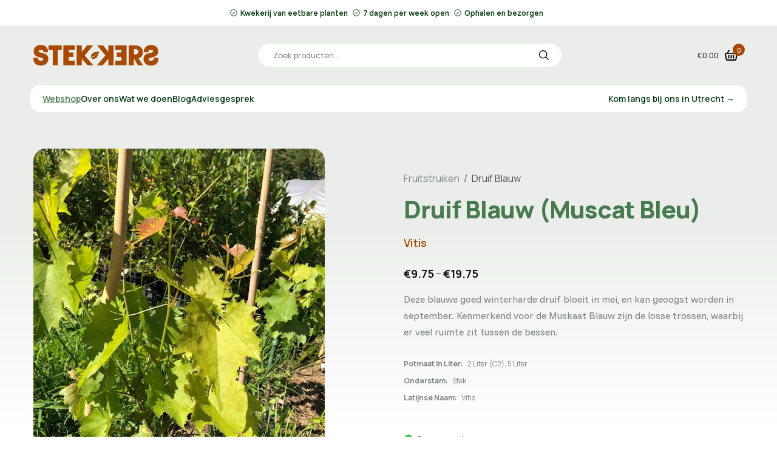

--- FILE ---
content_type: text/html; charset=UTF-8
request_url: https://kwekerijstekkers.nl/product/druif-blauw-muscat-bleu/
body_size: 38165
content:
<!doctype html><html lang="nl-NL"><head><meta charset="UTF-8" /><meta name="viewport" content="width=device-width, initial-scale=1, maximum-scale=1, viewport-fit=cover"><link rel="preconnect" href="https://fonts.googleapis.com"><link rel="preconnect" href="https://fonts.gstatic.com" crossorigin><link href="https://fonts.googleapis.com/css2?family=Funnel+Sans:ital,wght@0,300..800;1,300..800&family=Manrope:wght@200..800&display=swap" rel="stylesheet"><link rel="preconnect" href="//fonts.gstatic.com"><meta name='robots' content='index, follow, max-image-preview:large, max-snippet:-1, max-video-preview:-1' /><link media="all" href="https://kwekerijstekkers.nl/wp-content/cache/autoptimize/autoptimize_c184f71c5c5f8f630b3de70da1709984.php" rel="stylesheet"><link media="screen" href="https://kwekerijstekkers.nl/wp-content/cache/autoptimize/autoptimize_d5f6a96584ba0edfadb122671c5d1f7e.php" rel="stylesheet"><title>Druif Blauw (Muscat Bleu) &#8212; Kwekerij Stekkers</title><meta name="description" content="Deze blauwe goed winterharde druif bloeit in mei, en kan geoogst worden in september. Kenmerkend voor de Muskaat Blauw zijn de losse trossen, waarbij er veel ruimte zit tussen de bessen." /><link rel="canonical" href="https://kwekerijstekkers.nl/product/druif-blauw-muscat-bleu/" /><meta property="og:locale" content="nl_NL" /><meta property="og:type" content="product" /><meta property="og:title" content="Druif Blauw (Muscat Bleu)" /><meta property="og:description" content="Deze blauwe goed winterharde druif bloeit in mei, en kan geoogst worden in september. Kenmerkend voor de Muskaat Blauw zijn de losse trossen, waarbij er veel ruimte zit tussen de bessen." /><meta property="og:url" content="https://kwekerijstekkers.nl/product/druif-blauw-muscat-bleu/" /><meta property="og:site_name" content="Kwekerij Stekkers" /><meta property="article:modified_time" content="2025-12-18T20:34:13+00:00" /><meta property="og:image" content="https://kwekerijstekkers.nl/wp-content/uploads/2022/08/druifmuscatbleu-rotated.jpg" /><meta property="og:image:width" content="480" /><meta property="og:image:height" content="640" /><meta property="og:image:type" content="image/jpeg" /><meta property="og:image" content="https://kwekerijstekkers.nl/wp-content/uploads/2022/01/druiffo-scaled.jpg" /><meta property="og:image:width" content="1920" /><meta property="og:image:height" content="2560" /><meta property="og:image:type" content="image/jpeg" /> <script type="application/ld+json" class="yoast-schema-graph">{"@context":"https://schema.org","@graph":[{"@type":["WebPage","ItemPage"],"@id":"https://kwekerijstekkers.nl/product/druif-blauw-muscat-bleu/","url":"https://kwekerijstekkers.nl/product/druif-blauw-muscat-bleu/","name":"Druif Blauw (Muscat Bleu) &#8212; Kwekerij Stekkers","isPartOf":{"@id":"https://kwekerijstekkers.nl/#website"},"primaryImageOfPage":{"@id":"https://kwekerijstekkers.nl/product/druif-blauw-muscat-bleu/#primaryimage"},"image":{"@id":"https://kwekerijstekkers.nl/product/druif-blauw-muscat-bleu/#primaryimage"},"thumbnailUrl":"https://kwekerijstekkers.nl/wp-content/uploads/2022/08/druifmuscatbleu-rotated.jpg","breadcrumb":{"@id":"https://kwekerijstekkers.nl/product/druif-blauw-muscat-bleu/#breadcrumb"},"inLanguage":"nl-NL","potentialAction":{"@type":"BuyAction","target":"https://kwekerijstekkers.nl/product/druif-blauw-muscat-bleu/"}},{"@type":"ImageObject","inLanguage":"nl-NL","@id":"https://kwekerijstekkers.nl/product/druif-blauw-muscat-bleu/#primaryimage","url":"https://kwekerijstekkers.nl/wp-content/uploads/2022/08/druifmuscatbleu-rotated.jpg","contentUrl":"https://kwekerijstekkers.nl/wp-content/uploads/2022/08/druifmuscatbleu-rotated.jpg","width":480,"height":640,"caption":"druif muscat bleu"},{"@type":"BreadcrumbList","@id":"https://kwekerijstekkers.nl/product/druif-blauw-muscat-bleu/#breadcrumb","itemListElement":[{"@type":"ListItem","position":1,"name":"Home","item":"https://kwekerijstekkers.nl/"},{"@type":"ListItem","position":2,"name":"Webshop","item":"https://kwekerijstekkers.nl/webshop/"},{"@type":"ListItem","position":3,"name":"Druif Blauw (Muscat Bleu)"}]},{"@type":"WebSite","@id":"https://kwekerijstekkers.nl/#website","url":"https://kwekerijstekkers.nl/","name":"Kwekerij Stekkers - Planten voor je eetbare tuin en voedselbos","description":"Planten voor je eetbare tuin en voedselbos","publisher":{"@id":"https://kwekerijstekkers.nl/#organization"},"alternateName":"Kwekerij Stekkers","potentialAction":[{"@type":"SearchAction","target":{"@type":"EntryPoint","urlTemplate":"https://kwekerijstekkers.nl/?s={search_term_string}"},"query-input":{"@type":"PropertyValueSpecification","valueRequired":true,"valueName":"search_term_string"}}],"inLanguage":"nl-NL"},{"@type":"Organization","@id":"https://kwekerijstekkers.nl/#organization","name":"Kwekerij Stekkers","url":"https://kwekerijstekkers.nl/","logo":{"@type":"ImageObject","inLanguage":"nl-NL","@id":"https://kwekerijstekkers.nl/#/schema/logo/image/","url":"https://kwekerijstekkers.nl/wp-content/uploads/2025/03/Stekkers_VerticalPayoff@2x.png","contentUrl":"https://kwekerijstekkers.nl/wp-content/uploads/2025/03/Stekkers_VerticalPayoff@2x.png","width":3044,"height":2520,"caption":"Kwekerij Stekkers"},"image":{"@id":"https://kwekerijstekkers.nl/#/schema/logo/image/"},"sameAs":["http://www.facebook.com/kwekerijstekkers","http://www.instagram.com/kwekerijstekkers"],"email":"info@kwekerijstekkers.nl"}]}</script> <meta property="og:availability" content="instock" /><meta property="product:availability" content="instock" /><meta property="product:condition" content="new" /><link rel='dns-prefetch' href='//cdn.jsdelivr.net' /><link rel='dns-prefetch' href='//fonts.googleapis.com' /><style id='wp-img-auto-sizes-contain-inline-css' type='text/css'>img:is([sizes=auto i],[sizes^="auto," i]){contain-intrinsic-size:3000px 1500px}
/*# sourceURL=wp-img-auto-sizes-contain-inline-css */</style><link rel='stylesheet' id='wcqrc-googleFonts-css' href='//fonts.googleapis.com/css?family=Lato&#038;ver=6.9' type='text/css' media='all' /> <script type="text/javascript" src="https://kwekerijstekkers.nl/wp-includes/js/jquery/jquery.min.js?ver=3.7.1" id="jquery-core-js"></script> <script type="text/javascript" src="https://kwekerijstekkers.nl/wp-includes/js/jquery/jquery-migrate.min.js?ver=3.4.1" id="jquery-migrate-js"></script> <script type="text/javascript" id="awd-script-js-extra">var awdajaxobject = {"url":"https://kwekerijstekkers.nl/wp-admin/admin-ajax.php","nonce":"e3b103eea8","priceGroup":{"data":[],"headers":[],"status":200},"dynamicPricing":"","variablePricing":"","thousandSeparator":",","decimalSeparator":"."};
//# sourceURL=awd-script-js-extra</script> <script type="text/javascript" src="https://kwekerijstekkers.nl/wp-content/plugins/aco-woo-dynamic-pricing/assets/js/frontend.js?ver=4.5.10" id="awd-script-js"></script> <script type="text/javascript" src="https://kwekerijstekkers.nl/wp-content/plugins/qr-code-woocommerce/assets/common/js/kjua.js?ver=2.0.5" id="qrcode-qrcode-js"></script> <script type="text/javascript" id="qrcode-createqr-js-extra">var wooqr_options = {"qr_options":{"render":"image","size":"700","crisp":"true","fill":"#333333","back":"#ffffff","minVersion":"1","ecLevel":"H","quiet":"1","rounded":"100","mode":"plain","mSize":"20","mPosX":"50","mPosY":"50","label":"QR Code","fontname":"Lato","fontcolor":"#ff9818"}};
//# sourceURL=qrcode-createqr-js-extra</script> <script type="text/javascript" src="https://kwekerijstekkers.nl/wp-content/plugins/qr-code-woocommerce/assets/common/js/createqr.js?ver=2.0.5" id="qrcode-createqr-js"></script> <script type="text/javascript" src="https://kwekerijstekkers.nl/wp-content/plugins/woocommerce/assets/js/jquery-blockui/jquery.blockUI.min.js?ver=2.7.0-wc.10.1.3" id="jquery-blockui-js" defer="defer" data-wp-strategy="defer"></script> <script type="text/javascript" id="wc-add-to-cart-js-extra">var wc_add_to_cart_params = {"ajax_url":"/wp-admin/admin-ajax.php","wc_ajax_url":"/?wc-ajax=%%endpoint%%","i18n_view_cart":"Bekijk winkelwagen","cart_url":"https://kwekerijstekkers.nl/cart/","is_cart":"","cart_redirect_after_add":"no"};
//# sourceURL=wc-add-to-cart-js-extra</script> <script type="text/javascript" src="https://kwekerijstekkers.nl/wp-content/plugins/woocommerce/assets/js/frontend/add-to-cart.min.js?ver=10.1.3" id="wc-add-to-cart-js" defer="defer" data-wp-strategy="defer"></script> <script type="text/javascript" src="https://kwekerijstekkers.nl/wp-content/plugins/woocommerce/assets/js/zoom/jquery.zoom.min.js?ver=1.7.21-wc.10.1.3" id="zoom-js" defer="defer" data-wp-strategy="defer"></script> <script type="text/javascript" src="https://kwekerijstekkers.nl/wp-content/plugins/woocommerce/assets/js/photoswipe/photoswipe.min.js?ver=4.1.1-wc.10.1.3" id="photoswipe-js" defer="defer" data-wp-strategy="defer"></script> <script type="text/javascript" src="https://kwekerijstekkers.nl/wp-content/plugins/woocommerce/assets/js/photoswipe/photoswipe-ui-default.min.js?ver=4.1.1-wc.10.1.3" id="photoswipe-ui-default-js" defer="defer" data-wp-strategy="defer"></script> <script type="text/javascript" id="wc-single-product-js-extra">var wc_single_product_params = {"i18n_required_rating_text":"Selecteer een waardering","i18n_rating_options":["1 of 5 stars","2 of 5 stars","3 of 5 stars","4 of 5 stars","5 of 5 stars"],"i18n_product_gallery_trigger_text":"View full-screen image gallery","review_rating_required":"yes","flexslider":{"rtl":false,"animation":"slide","smoothHeight":true,"directionNav":false,"controlNav":"thumbnails","slideshow":false,"animationSpeed":500,"animationLoop":false,"allowOneSlide":false},"zoom_enabled":"1","zoom_options":[],"photoswipe_enabled":"1","photoswipe_options":{"shareEl":false,"closeOnScroll":false,"history":false,"hideAnimationDuration":0,"showAnimationDuration":0},"flexslider_enabled":""};
//# sourceURL=wc-single-product-js-extra</script> <script type="text/javascript" src="https://kwekerijstekkers.nl/wp-content/plugins/woocommerce/assets/js/frontend/single-product.min.js?ver=10.1.3" id="wc-single-product-js" defer="defer" data-wp-strategy="defer"></script> <script type="text/javascript" src="https://kwekerijstekkers.nl/wp-content/plugins/woocommerce/assets/js/js-cookie/js.cookie.min.js?ver=2.1.4-wc.10.1.3" id="js-cookie-js" defer="defer" data-wp-strategy="defer"></script> <script type="text/javascript" id="woocommerce-js-extra">var woocommerce_params = {"ajax_url":"/wp-admin/admin-ajax.php","wc_ajax_url":"/?wc-ajax=%%endpoint%%","i18n_password_show":"Show password","i18n_password_hide":"Hide password"};
//# sourceURL=woocommerce-js-extra</script> <script type="text/javascript" src="https://kwekerijstekkers.nl/wp-content/plugins/woocommerce/assets/js/frontend/woocommerce.min.js?ver=10.1.3" id="woocommerce-js" defer="defer" data-wp-strategy="defer"></script> <script type="text/javascript" defer data-domain='kwekerijstekkers.nl' data-api='https://kwekerijstekkers.nl/wp-json/b2344a/v1/1cf7/6a2cb691' data-cfasync='false' src="https://kwekerijstekkers.nl/wp-content/uploads/72d10951de/7994e172.js?ver=1768663527" id="plausible-analytics-js"></script> <script type="text/javascript" id="plausible-analytics-js-after">window.plausible = window.plausible || function() { (window.plausible.q = window.plausible.q || []).push(arguments) }
//# sourceURL=plausible-analytics-js-after</script> <script type="text/javascript" src="https://kwekerijstekkers.nl/wp-content/plugins/woo-conditional-shipping-pro/includes/frontend/../../frontend/js/woo-conditional-shipping.js?ver=3.6.0.free" id="woo-conditional-shipping-js-js"></script> <meta name="theme-color" content="#613314"><link rel="icon" href="https://kwekerijstekkers.nl/wp-content/uploads/2020/11/web-app-manifest-512x512-1-100x100.png" sizes="32x32" /><link rel="icon" href="https://kwekerijstekkers.nl/wp-content/uploads/2020/11/web-app-manifest-512x512-1-290x290.png" sizes="192x192" /><link rel="apple-touch-icon" href="https://kwekerijstekkers.nl/wp-content/uploads/2020/11/web-app-manifest-512x512-1-180x180.png" /><meta name="msapplication-TileImage" content="https://kwekerijstekkers.nl/wp-content/uploads/2020/11/web-app-manifest-512x512-1-290x290.png" /><style id="kirki-inline-styles"></style><style id='wp-block-image-inline-css' type='text/css'>.wp-block-image>a,.wp-block-image>figure>a{display:inline-block}.wp-block-image img{box-sizing:border-box;height:auto;max-width:100%;vertical-align:bottom}@media not (prefers-reduced-motion){.wp-block-image img.hide{visibility:hidden}.wp-block-image img.show{animation:show-content-image .4s}}.wp-block-image[style*=border-radius] img,.wp-block-image[style*=border-radius]>a{border-radius:inherit}.wp-block-image.has-custom-border img{box-sizing:border-box}.wp-block-image.aligncenter{text-align:center}.wp-block-image.alignfull>a,.wp-block-image.alignwide>a{width:100%}.wp-block-image.alignfull img,.wp-block-image.alignwide img{height:auto;width:100%}.wp-block-image .aligncenter,.wp-block-image .alignleft,.wp-block-image .alignright,.wp-block-image.aligncenter,.wp-block-image.alignleft,.wp-block-image.alignright{display:table}.wp-block-image .aligncenter>figcaption,.wp-block-image .alignleft>figcaption,.wp-block-image .alignright>figcaption,.wp-block-image.aligncenter>figcaption,.wp-block-image.alignleft>figcaption,.wp-block-image.alignright>figcaption{caption-side:bottom;display:table-caption}.wp-block-image .alignleft{float:left;margin:.5em 1em .5em 0}.wp-block-image .alignright{float:right;margin:.5em 0 .5em 1em}.wp-block-image .aligncenter{margin-left:auto;margin-right:auto}.wp-block-image :where(figcaption){margin-bottom:1em;margin-top:.5em}.wp-block-image.is-style-circle-mask img{border-radius:9999px}@supports ((-webkit-mask-image:none) or (mask-image:none)) or (-webkit-mask-image:none){.wp-block-image.is-style-circle-mask img{border-radius:0;-webkit-mask-image:url('data:image/svg+xml;utf8,<svg viewBox="0 0 100 100" xmlns="http://www.w3.org/2000/svg"><circle cx="50" cy="50" r="50"/></svg>');mask-image:url('data:image/svg+xml;utf8,<svg viewBox="0 0 100 100" xmlns="http://www.w3.org/2000/svg"><circle cx="50" cy="50" r="50"/></svg>');mask-mode:alpha;-webkit-mask-position:center;mask-position:center;-webkit-mask-repeat:no-repeat;mask-repeat:no-repeat;-webkit-mask-size:contain;mask-size:contain}}:root :where(.wp-block-image.is-style-rounded img,.wp-block-image .is-style-rounded img){border-radius:9999px}.wp-block-image figure{margin:0}.wp-lightbox-container{display:flex;flex-direction:column;position:relative}.wp-lightbox-container img{cursor:zoom-in}.wp-lightbox-container img:hover+button{opacity:1}.wp-lightbox-container button{align-items:center;backdrop-filter:blur(16px) saturate(180%);background-color:#5a5a5a40;border:none;border-radius:4px;cursor:zoom-in;display:flex;height:20px;justify-content:center;opacity:0;padding:0;position:absolute;right:16px;text-align:center;top:16px;width:20px;z-index:100}@media not (prefers-reduced-motion){.wp-lightbox-container button{transition:opacity .2s ease}}.wp-lightbox-container button:focus-visible{outline:3px auto #5a5a5a40;outline:3px auto -webkit-focus-ring-color;outline-offset:3px}.wp-lightbox-container button:hover{cursor:pointer;opacity:1}.wp-lightbox-container button:focus{opacity:1}.wp-lightbox-container button:focus,.wp-lightbox-container button:hover,.wp-lightbox-container button:not(:hover):not(:active):not(.has-background){background-color:#5a5a5a40;border:none}.wp-lightbox-overlay{box-sizing:border-box;cursor:zoom-out;height:100vh;left:0;overflow:hidden;position:fixed;top:0;visibility:hidden;width:100%;z-index:100000}.wp-lightbox-overlay .close-button{align-items:center;cursor:pointer;display:flex;justify-content:center;min-height:40px;min-width:40px;padding:0;position:absolute;right:calc(env(safe-area-inset-right) + 16px);top:calc(env(safe-area-inset-top) + 16px);z-index:5000000}.wp-lightbox-overlay .close-button:focus,.wp-lightbox-overlay .close-button:hover,.wp-lightbox-overlay .close-button:not(:hover):not(:active):not(.has-background){background:none;border:none}.wp-lightbox-overlay .lightbox-image-container{height:var(--wp--lightbox-container-height);left:50%;overflow:hidden;position:absolute;top:50%;transform:translate(-50%,-50%);transform-origin:top left;width:var(--wp--lightbox-container-width);z-index:9999999999}.wp-lightbox-overlay .wp-block-image{align-items:center;box-sizing:border-box;display:flex;height:100%;justify-content:center;margin:0;position:relative;transform-origin:0 0;width:100%;z-index:3000000}.wp-lightbox-overlay .wp-block-image img{height:var(--wp--lightbox-image-height);min-height:var(--wp--lightbox-image-height);min-width:var(--wp--lightbox-image-width);width:var(--wp--lightbox-image-width)}.wp-lightbox-overlay .wp-block-image figcaption{display:none}.wp-lightbox-overlay button{background:none;border:none}.wp-lightbox-overlay .scrim{background-color:#fff;height:100%;opacity:.9;position:absolute;width:100%;z-index:2000000}.wp-lightbox-overlay.active{visibility:visible}@media not (prefers-reduced-motion){.wp-lightbox-overlay.active{animation:turn-on-visibility .25s both}.wp-lightbox-overlay.active img{animation:turn-on-visibility .35s both}.wp-lightbox-overlay.show-closing-animation:not(.active){animation:turn-off-visibility .35s both}.wp-lightbox-overlay.show-closing-animation:not(.active) img{animation:turn-off-visibility .25s both}.wp-lightbox-overlay.zoom.active{animation:none;opacity:1;visibility:visible}.wp-lightbox-overlay.zoom.active .lightbox-image-container{animation:lightbox-zoom-in .4s}.wp-lightbox-overlay.zoom.active .lightbox-image-container img{animation:none}.wp-lightbox-overlay.zoom.active .scrim{animation:turn-on-visibility .4s forwards}.wp-lightbox-overlay.zoom.show-closing-animation:not(.active){animation:none}.wp-lightbox-overlay.zoom.show-closing-animation:not(.active) .lightbox-image-container{animation:lightbox-zoom-out .4s}.wp-lightbox-overlay.zoom.show-closing-animation:not(.active) .lightbox-image-container img{animation:none}.wp-lightbox-overlay.zoom.show-closing-animation:not(.active) .scrim{animation:turn-off-visibility .4s forwards}}@keyframes show-content-image{0%{visibility:hidden}99%{visibility:hidden}to{visibility:visible}}@keyframes turn-on-visibility{0%{opacity:0}to{opacity:1}}@keyframes turn-off-visibility{0%{opacity:1;visibility:visible}99%{opacity:0;visibility:visible}to{opacity:0;visibility:hidden}}@keyframes lightbox-zoom-in{0%{transform:translate(calc((-100vw + var(--wp--lightbox-scrollbar-width))/2 + var(--wp--lightbox-initial-left-position)),calc(-50vh + var(--wp--lightbox-initial-top-position))) scale(var(--wp--lightbox-scale))}to{transform:translate(-50%,-50%) scale(1)}}@keyframes lightbox-zoom-out{0%{transform:translate(-50%,-50%) scale(1);visibility:visible}99%{visibility:visible}to{transform:translate(calc((-100vw + var(--wp--lightbox-scrollbar-width))/2 + var(--wp--lightbox-initial-left-position)),calc(-50vh + var(--wp--lightbox-initial-top-position))) scale(var(--wp--lightbox-scale));visibility:hidden}}
/*# sourceURL=https://kwekerijstekkers.nl/wp-includes/blocks/image/style.min.css */</style><style id='wp-block-social-links-inline-css' type='text/css'>.wp-block-social-links{background:none;box-sizing:border-box;margin-left:0;padding-left:0;padding-right:0;text-indent:0}.wp-block-social-links .wp-social-link a,.wp-block-social-links .wp-social-link a:hover{border-bottom:0;box-shadow:none;text-decoration:none}.wp-block-social-links .wp-social-link svg{height:1em;width:1em}.wp-block-social-links .wp-social-link span:not(.screen-reader-text){font-size:.65em;margin-left:.5em;margin-right:.5em}.wp-block-social-links.has-small-icon-size{font-size:16px}.wp-block-social-links,.wp-block-social-links.has-normal-icon-size{font-size:24px}.wp-block-social-links.has-large-icon-size{font-size:36px}.wp-block-social-links.has-huge-icon-size{font-size:48px}.wp-block-social-links.aligncenter{display:flex;justify-content:center}.wp-block-social-links.alignright{justify-content:flex-end}.wp-block-social-link{border-radius:9999px;display:block}@media not (prefers-reduced-motion){.wp-block-social-link{transition:transform .1s ease}}.wp-block-social-link{height:auto}.wp-block-social-link a{align-items:center;display:flex;line-height:0}.wp-block-social-link:hover{transform:scale(1.1)}.wp-block-social-links .wp-block-social-link.wp-social-link{display:inline-block;margin:0;padding:0}.wp-block-social-links .wp-block-social-link.wp-social-link .wp-block-social-link-anchor,.wp-block-social-links .wp-block-social-link.wp-social-link .wp-block-social-link-anchor svg,.wp-block-social-links .wp-block-social-link.wp-social-link .wp-block-social-link-anchor:active,.wp-block-social-links .wp-block-social-link.wp-social-link .wp-block-social-link-anchor:hover,.wp-block-social-links .wp-block-social-link.wp-social-link .wp-block-social-link-anchor:visited{color:currentColor;fill:currentColor}:where(.wp-block-social-links:not(.is-style-logos-only)) .wp-social-link{background-color:#f0f0f0;color:#444}:where(.wp-block-social-links:not(.is-style-logos-only)) .wp-social-link-amazon{background-color:#f90;color:#fff}:where(.wp-block-social-links:not(.is-style-logos-only)) .wp-social-link-bandcamp{background-color:#1ea0c3;color:#fff}:where(.wp-block-social-links:not(.is-style-logos-only)) .wp-social-link-behance{background-color:#0757fe;color:#fff}:where(.wp-block-social-links:not(.is-style-logos-only)) .wp-social-link-bluesky{background-color:#0a7aff;color:#fff}:where(.wp-block-social-links:not(.is-style-logos-only)) .wp-social-link-codepen{background-color:#1e1f26;color:#fff}:where(.wp-block-social-links:not(.is-style-logos-only)) .wp-social-link-deviantart{background-color:#02e49b;color:#fff}:where(.wp-block-social-links:not(.is-style-logos-only)) .wp-social-link-discord{background-color:#5865f2;color:#fff}:where(.wp-block-social-links:not(.is-style-logos-only)) .wp-social-link-dribbble{background-color:#e94c89;color:#fff}:where(.wp-block-social-links:not(.is-style-logos-only)) .wp-social-link-dropbox{background-color:#4280ff;color:#fff}:where(.wp-block-social-links:not(.is-style-logos-only)) .wp-social-link-etsy{background-color:#f45800;color:#fff}:where(.wp-block-social-links:not(.is-style-logos-only)) .wp-social-link-facebook{background-color:#0866ff;color:#fff}:where(.wp-block-social-links:not(.is-style-logos-only)) .wp-social-link-fivehundredpx{background-color:#000;color:#fff}:where(.wp-block-social-links:not(.is-style-logos-only)) .wp-social-link-flickr{background-color:#0461dd;color:#fff}:where(.wp-block-social-links:not(.is-style-logos-only)) .wp-social-link-foursquare{background-color:#e65678;color:#fff}:where(.wp-block-social-links:not(.is-style-logos-only)) .wp-social-link-github{background-color:#24292d;color:#fff}:where(.wp-block-social-links:not(.is-style-logos-only)) .wp-social-link-goodreads{background-color:#eceadd;color:#382110}:where(.wp-block-social-links:not(.is-style-logos-only)) .wp-social-link-google{background-color:#ea4434;color:#fff}:where(.wp-block-social-links:not(.is-style-logos-only)) .wp-social-link-gravatar{background-color:#1d4fc4;color:#fff}:where(.wp-block-social-links:not(.is-style-logos-only)) .wp-social-link-instagram{background-color:#f00075;color:#fff}:where(.wp-block-social-links:not(.is-style-logos-only)) .wp-social-link-lastfm{background-color:#e21b24;color:#fff}:where(.wp-block-social-links:not(.is-style-logos-only)) .wp-social-link-linkedin{background-color:#0d66c2;color:#fff}:where(.wp-block-social-links:not(.is-style-logos-only)) .wp-social-link-mastodon{background-color:#3288d4;color:#fff}:where(.wp-block-social-links:not(.is-style-logos-only)) .wp-social-link-medium{background-color:#000;color:#fff}:where(.wp-block-social-links:not(.is-style-logos-only)) .wp-social-link-meetup{background-color:#f6405f;color:#fff}:where(.wp-block-social-links:not(.is-style-logos-only)) .wp-social-link-patreon{background-color:#000;color:#fff}:where(.wp-block-social-links:not(.is-style-logos-only)) .wp-social-link-pinterest{background-color:#e60122;color:#fff}:where(.wp-block-social-links:not(.is-style-logos-only)) .wp-social-link-pocket{background-color:#ef4155;color:#fff}:where(.wp-block-social-links:not(.is-style-logos-only)) .wp-social-link-reddit{background-color:#ff4500;color:#fff}:where(.wp-block-social-links:not(.is-style-logos-only)) .wp-social-link-skype{background-color:#0478d7;color:#fff}:where(.wp-block-social-links:not(.is-style-logos-only)) .wp-social-link-snapchat{background-color:#fefc00;color:#fff;stroke:#000}:where(.wp-block-social-links:not(.is-style-logos-only)) .wp-social-link-soundcloud{background-color:#ff5600;color:#fff}:where(.wp-block-social-links:not(.is-style-logos-only)) .wp-social-link-spotify{background-color:#1bd760;color:#fff}:where(.wp-block-social-links:not(.is-style-logos-only)) .wp-social-link-telegram{background-color:#2aabee;color:#fff}:where(.wp-block-social-links:not(.is-style-logos-only)) .wp-social-link-threads{background-color:#000;color:#fff}:where(.wp-block-social-links:not(.is-style-logos-only)) .wp-social-link-tiktok{background-color:#000;color:#fff}:where(.wp-block-social-links:not(.is-style-logos-only)) .wp-social-link-tumblr{background-color:#011835;color:#fff}:where(.wp-block-social-links:not(.is-style-logos-only)) .wp-social-link-twitch{background-color:#6440a4;color:#fff}:where(.wp-block-social-links:not(.is-style-logos-only)) .wp-social-link-twitter{background-color:#1da1f2;color:#fff}:where(.wp-block-social-links:not(.is-style-logos-only)) .wp-social-link-vimeo{background-color:#1eb7ea;color:#fff}:where(.wp-block-social-links:not(.is-style-logos-only)) .wp-social-link-vk{background-color:#4680c2;color:#fff}:where(.wp-block-social-links:not(.is-style-logos-only)) .wp-social-link-wordpress{background-color:#3499cd;color:#fff}:where(.wp-block-social-links:not(.is-style-logos-only)) .wp-social-link-whatsapp{background-color:#25d366;color:#fff}:where(.wp-block-social-links:not(.is-style-logos-only)) .wp-social-link-x{background-color:#000;color:#fff}:where(.wp-block-social-links:not(.is-style-logos-only)) .wp-social-link-yelp{background-color:#d32422;color:#fff}:where(.wp-block-social-links:not(.is-style-logos-only)) .wp-social-link-youtube{background-color:red;color:#fff}:where(.wp-block-social-links.is-style-logos-only) .wp-social-link{background:none}:where(.wp-block-social-links.is-style-logos-only) .wp-social-link svg{height:1.25em;width:1.25em}:where(.wp-block-social-links.is-style-logos-only) .wp-social-link-amazon{color:#f90}:where(.wp-block-social-links.is-style-logos-only) .wp-social-link-bandcamp{color:#1ea0c3}:where(.wp-block-social-links.is-style-logos-only) .wp-social-link-behance{color:#0757fe}:where(.wp-block-social-links.is-style-logos-only) .wp-social-link-bluesky{color:#0a7aff}:where(.wp-block-social-links.is-style-logos-only) .wp-social-link-codepen{color:#1e1f26}:where(.wp-block-social-links.is-style-logos-only) .wp-social-link-deviantart{color:#02e49b}:where(.wp-block-social-links.is-style-logos-only) .wp-social-link-discord{color:#5865f2}:where(.wp-block-social-links.is-style-logos-only) .wp-social-link-dribbble{color:#e94c89}:where(.wp-block-social-links.is-style-logos-only) .wp-social-link-dropbox{color:#4280ff}:where(.wp-block-social-links.is-style-logos-only) .wp-social-link-etsy{color:#f45800}:where(.wp-block-social-links.is-style-logos-only) .wp-social-link-facebook{color:#0866ff}:where(.wp-block-social-links.is-style-logos-only) .wp-social-link-fivehundredpx{color:#000}:where(.wp-block-social-links.is-style-logos-only) .wp-social-link-flickr{color:#0461dd}:where(.wp-block-social-links.is-style-logos-only) .wp-social-link-foursquare{color:#e65678}:where(.wp-block-social-links.is-style-logos-only) .wp-social-link-github{color:#24292d}:where(.wp-block-social-links.is-style-logos-only) .wp-social-link-goodreads{color:#382110}:where(.wp-block-social-links.is-style-logos-only) .wp-social-link-google{color:#ea4434}:where(.wp-block-social-links.is-style-logos-only) .wp-social-link-gravatar{color:#1d4fc4}:where(.wp-block-social-links.is-style-logos-only) .wp-social-link-instagram{color:#f00075}:where(.wp-block-social-links.is-style-logos-only) .wp-social-link-lastfm{color:#e21b24}:where(.wp-block-social-links.is-style-logos-only) .wp-social-link-linkedin{color:#0d66c2}:where(.wp-block-social-links.is-style-logos-only) .wp-social-link-mastodon{color:#3288d4}:where(.wp-block-social-links.is-style-logos-only) .wp-social-link-medium{color:#000}:where(.wp-block-social-links.is-style-logos-only) .wp-social-link-meetup{color:#f6405f}:where(.wp-block-social-links.is-style-logos-only) .wp-social-link-patreon{color:#000}:where(.wp-block-social-links.is-style-logos-only) .wp-social-link-pinterest{color:#e60122}:where(.wp-block-social-links.is-style-logos-only) .wp-social-link-pocket{color:#ef4155}:where(.wp-block-social-links.is-style-logos-only) .wp-social-link-reddit{color:#ff4500}:where(.wp-block-social-links.is-style-logos-only) .wp-social-link-skype{color:#0478d7}:where(.wp-block-social-links.is-style-logos-only) .wp-social-link-snapchat{color:#fff;stroke:#000}:where(.wp-block-social-links.is-style-logos-only) .wp-social-link-soundcloud{color:#ff5600}:where(.wp-block-social-links.is-style-logos-only) .wp-social-link-spotify{color:#1bd760}:where(.wp-block-social-links.is-style-logos-only) .wp-social-link-telegram{color:#2aabee}:where(.wp-block-social-links.is-style-logos-only) .wp-social-link-threads{color:#000}:where(.wp-block-social-links.is-style-logos-only) .wp-social-link-tiktok{color:#000}:where(.wp-block-social-links.is-style-logos-only) .wp-social-link-tumblr{color:#011835}:where(.wp-block-social-links.is-style-logos-only) .wp-social-link-twitch{color:#6440a4}:where(.wp-block-social-links.is-style-logos-only) .wp-social-link-twitter{color:#1da1f2}:where(.wp-block-social-links.is-style-logos-only) .wp-social-link-vimeo{color:#1eb7ea}:where(.wp-block-social-links.is-style-logos-only) .wp-social-link-vk{color:#4680c2}:where(.wp-block-social-links.is-style-logos-only) .wp-social-link-whatsapp{color:#25d366}:where(.wp-block-social-links.is-style-logos-only) .wp-social-link-wordpress{color:#3499cd}:where(.wp-block-social-links.is-style-logos-only) .wp-social-link-x{color:#000}:where(.wp-block-social-links.is-style-logos-only) .wp-social-link-yelp{color:#d32422}:where(.wp-block-social-links.is-style-logos-only) .wp-social-link-youtube{color:red}.wp-block-social-links.is-style-pill-shape .wp-social-link{width:auto}:root :where(.wp-block-social-links .wp-social-link a){padding:.25em}:root :where(.wp-block-social-links.is-style-logos-only .wp-social-link a){padding:0}:root :where(.wp-block-social-links.is-style-pill-shape .wp-social-link a){padding-left:.6666666667em;padding-right:.6666666667em}.wp-block-social-links:not(.has-icon-color):not(.has-icon-background-color) .wp-social-link-snapchat .wp-block-social-link-label{color:#000}
/*# sourceURL=https://kwekerijstekkers.nl/wp-includes/blocks/social-links/style.min.css */</style><style id='global-styles-inline-css' type='text/css'>:root{--wp--preset--aspect-ratio--square: 1;--wp--preset--aspect-ratio--4-3: 4/3;--wp--preset--aspect-ratio--3-4: 3/4;--wp--preset--aspect-ratio--3-2: 3/2;--wp--preset--aspect-ratio--2-3: 2/3;--wp--preset--aspect-ratio--16-9: 16/9;--wp--preset--aspect-ratio--9-16: 9/16;--wp--preset--color--black: #000000;--wp--preset--color--cyan-bluish-gray: #abb8c3;--wp--preset--color--white: #ffffff;--wp--preset--color--pale-pink: #f78da7;--wp--preset--color--vivid-red: #cf2e2e;--wp--preset--color--luminous-vivid-orange: #ff6900;--wp--preset--color--luminous-vivid-amber: #fcb900;--wp--preset--color--light-green-cyan: #7bdcb5;--wp--preset--color--vivid-green-cyan: #00d084;--wp--preset--color--pale-cyan-blue: #8ed1fc;--wp--preset--color--vivid-cyan-blue: #0693e3;--wp--preset--color--vivid-purple: #9b51e0;--wp--preset--color--thb-accent: #bfab80;--wp--preset--gradient--vivid-cyan-blue-to-vivid-purple: linear-gradient(135deg,rgb(6,147,227) 0%,rgb(155,81,224) 100%);--wp--preset--gradient--light-green-cyan-to-vivid-green-cyan: linear-gradient(135deg,rgb(122,220,180) 0%,rgb(0,208,130) 100%);--wp--preset--gradient--luminous-vivid-amber-to-luminous-vivid-orange: linear-gradient(135deg,rgb(252,185,0) 0%,rgb(255,105,0) 100%);--wp--preset--gradient--luminous-vivid-orange-to-vivid-red: linear-gradient(135deg,rgb(255,105,0) 0%,rgb(207,46,46) 100%);--wp--preset--gradient--very-light-gray-to-cyan-bluish-gray: linear-gradient(135deg,rgb(238,238,238) 0%,rgb(169,184,195) 100%);--wp--preset--gradient--cool-to-warm-spectrum: linear-gradient(135deg,rgb(74,234,220) 0%,rgb(151,120,209) 20%,rgb(207,42,186) 40%,rgb(238,44,130) 60%,rgb(251,105,98) 80%,rgb(254,248,76) 100%);--wp--preset--gradient--blush-light-purple: linear-gradient(135deg,rgb(255,206,236) 0%,rgb(152,150,240) 100%);--wp--preset--gradient--blush-bordeaux: linear-gradient(135deg,rgb(254,205,165) 0%,rgb(254,45,45) 50%,rgb(107,0,62) 100%);--wp--preset--gradient--luminous-dusk: linear-gradient(135deg,rgb(255,203,112) 0%,rgb(199,81,192) 50%,rgb(65,88,208) 100%);--wp--preset--gradient--pale-ocean: linear-gradient(135deg,rgb(255,245,203) 0%,rgb(182,227,212) 50%,rgb(51,167,181) 100%);--wp--preset--gradient--electric-grass: linear-gradient(135deg,rgb(202,248,128) 0%,rgb(113,206,126) 100%);--wp--preset--gradient--midnight: linear-gradient(135deg,rgb(2,3,129) 0%,rgb(40,116,252) 100%);--wp--preset--font-size--small: 13px;--wp--preset--font-size--medium: 20px;--wp--preset--font-size--large: 36px;--wp--preset--font-size--x-large: 42px;--wp--preset--spacing--20: 0.44rem;--wp--preset--spacing--30: 0.67rem;--wp--preset--spacing--40: 1rem;--wp--preset--spacing--50: 1.5rem;--wp--preset--spacing--60: 2.25rem;--wp--preset--spacing--70: 3.38rem;--wp--preset--spacing--80: 5.06rem;--wp--preset--shadow--natural: 6px 6px 9px rgba(0, 0, 0, 0.2);--wp--preset--shadow--deep: 12px 12px 50px rgba(0, 0, 0, 0.4);--wp--preset--shadow--sharp: 6px 6px 0px rgba(0, 0, 0, 0.2);--wp--preset--shadow--outlined: 6px 6px 0px -3px rgb(255, 255, 255), 6px 6px rgb(0, 0, 0);--wp--preset--shadow--crisp: 6px 6px 0px rgb(0, 0, 0);}:where(.is-layout-flex){gap: 0.5em;}:where(.is-layout-grid){gap: 0.5em;}body .is-layout-flex{display: flex;}.is-layout-flex{flex-wrap: wrap;align-items: center;}.is-layout-flex > :is(*, div){margin: 0;}body .is-layout-grid{display: grid;}.is-layout-grid > :is(*, div){margin: 0;}:where(.wp-block-columns.is-layout-flex){gap: 2em;}:where(.wp-block-columns.is-layout-grid){gap: 2em;}:where(.wp-block-post-template.is-layout-flex){gap: 1.25em;}:where(.wp-block-post-template.is-layout-grid){gap: 1.25em;}.has-black-color{color: var(--wp--preset--color--black) !important;}.has-cyan-bluish-gray-color{color: var(--wp--preset--color--cyan-bluish-gray) !important;}.has-white-color{color: var(--wp--preset--color--white) !important;}.has-pale-pink-color{color: var(--wp--preset--color--pale-pink) !important;}.has-vivid-red-color{color: var(--wp--preset--color--vivid-red) !important;}.has-luminous-vivid-orange-color{color: var(--wp--preset--color--luminous-vivid-orange) !important;}.has-luminous-vivid-amber-color{color: var(--wp--preset--color--luminous-vivid-amber) !important;}.has-light-green-cyan-color{color: var(--wp--preset--color--light-green-cyan) !important;}.has-vivid-green-cyan-color{color: var(--wp--preset--color--vivid-green-cyan) !important;}.has-pale-cyan-blue-color{color: var(--wp--preset--color--pale-cyan-blue) !important;}.has-vivid-cyan-blue-color{color: var(--wp--preset--color--vivid-cyan-blue) !important;}.has-vivid-purple-color{color: var(--wp--preset--color--vivid-purple) !important;}.has-black-background-color{background-color: var(--wp--preset--color--black) !important;}.has-cyan-bluish-gray-background-color{background-color: var(--wp--preset--color--cyan-bluish-gray) !important;}.has-white-background-color{background-color: var(--wp--preset--color--white) !important;}.has-pale-pink-background-color{background-color: var(--wp--preset--color--pale-pink) !important;}.has-vivid-red-background-color{background-color: var(--wp--preset--color--vivid-red) !important;}.has-luminous-vivid-orange-background-color{background-color: var(--wp--preset--color--luminous-vivid-orange) !important;}.has-luminous-vivid-amber-background-color{background-color: var(--wp--preset--color--luminous-vivid-amber) !important;}.has-light-green-cyan-background-color{background-color: var(--wp--preset--color--light-green-cyan) !important;}.has-vivid-green-cyan-background-color{background-color: var(--wp--preset--color--vivid-green-cyan) !important;}.has-pale-cyan-blue-background-color{background-color: var(--wp--preset--color--pale-cyan-blue) !important;}.has-vivid-cyan-blue-background-color{background-color: var(--wp--preset--color--vivid-cyan-blue) !important;}.has-vivid-purple-background-color{background-color: var(--wp--preset--color--vivid-purple) !important;}.has-black-border-color{border-color: var(--wp--preset--color--black) !important;}.has-cyan-bluish-gray-border-color{border-color: var(--wp--preset--color--cyan-bluish-gray) !important;}.has-white-border-color{border-color: var(--wp--preset--color--white) !important;}.has-pale-pink-border-color{border-color: var(--wp--preset--color--pale-pink) !important;}.has-vivid-red-border-color{border-color: var(--wp--preset--color--vivid-red) !important;}.has-luminous-vivid-orange-border-color{border-color: var(--wp--preset--color--luminous-vivid-orange) !important;}.has-luminous-vivid-amber-border-color{border-color: var(--wp--preset--color--luminous-vivid-amber) !important;}.has-light-green-cyan-border-color{border-color: var(--wp--preset--color--light-green-cyan) !important;}.has-vivid-green-cyan-border-color{border-color: var(--wp--preset--color--vivid-green-cyan) !important;}.has-pale-cyan-blue-border-color{border-color: var(--wp--preset--color--pale-cyan-blue) !important;}.has-vivid-cyan-blue-border-color{border-color: var(--wp--preset--color--vivid-cyan-blue) !important;}.has-vivid-purple-border-color{border-color: var(--wp--preset--color--vivid-purple) !important;}.has-vivid-cyan-blue-to-vivid-purple-gradient-background{background: var(--wp--preset--gradient--vivid-cyan-blue-to-vivid-purple) !important;}.has-light-green-cyan-to-vivid-green-cyan-gradient-background{background: var(--wp--preset--gradient--light-green-cyan-to-vivid-green-cyan) !important;}.has-luminous-vivid-amber-to-luminous-vivid-orange-gradient-background{background: var(--wp--preset--gradient--luminous-vivid-amber-to-luminous-vivid-orange) !important;}.has-luminous-vivid-orange-to-vivid-red-gradient-background{background: var(--wp--preset--gradient--luminous-vivid-orange-to-vivid-red) !important;}.has-very-light-gray-to-cyan-bluish-gray-gradient-background{background: var(--wp--preset--gradient--very-light-gray-to-cyan-bluish-gray) !important;}.has-cool-to-warm-spectrum-gradient-background{background: var(--wp--preset--gradient--cool-to-warm-spectrum) !important;}.has-blush-light-purple-gradient-background{background: var(--wp--preset--gradient--blush-light-purple) !important;}.has-blush-bordeaux-gradient-background{background: var(--wp--preset--gradient--blush-bordeaux) !important;}.has-luminous-dusk-gradient-background{background: var(--wp--preset--gradient--luminous-dusk) !important;}.has-pale-ocean-gradient-background{background: var(--wp--preset--gradient--pale-ocean) !important;}.has-electric-grass-gradient-background{background: var(--wp--preset--gradient--electric-grass) !important;}.has-midnight-gradient-background{background: var(--wp--preset--gradient--midnight) !important;}.has-small-font-size{font-size: var(--wp--preset--font-size--small) !important;}.has-medium-font-size{font-size: var(--wp--preset--font-size--medium) !important;}.has-large-font-size{font-size: var(--wp--preset--font-size--large) !important;}.has-x-large-font-size{font-size: var(--wp--preset--font-size--x-large) !important;}
/*# sourceURL=global-styles-inline-css */</style><style id='core-block-supports-inline-css' type='text/css'>.wp-container-core-social-links-is-layout-16018d1d{justify-content:center;}
/*# sourceURL=core-block-supports-inline-css */</style></head><body class="wp-singular product-template-default single single-product postid-2163 wp-theme-peakshops wp-child-theme-peakshops-child theme-peakshops woocommerce woocommerce-page woocommerce-no-js product-druif-blauw-muscat-bleu subheader-full-width-off fixed-header-off fixed-header-scroll-off thb-header-search-style2 thb-dropdown-style1 right-click-off thb-quantity-style1 thb-borders-off thb-boxed-off thb-header-border-on thb-single-product-ajax-on wpb-js-composer js-comp-ver-8.0.1 vc_responsive"><div id="wrapper"><aside class="thb-global-notification light"><div class="row"><div class="small-12 columns"><div class="content-wrapper"><div class="check-item"> <svg width="14" height="14"><use href="#checkmark-icon" /></svg><p>Kwekerij van eetbare planten</p></div><div class="check-item"> <svg width="14" height="14"><use href="#checkmark-icon" /></svg><p> 7 dagen per week open</p></div><div class="check-item"> <svg width="14" height="14"><use href="#checkmark-icon" /></svg><p> Ophalen en bezorgen</p></div></div></div></div></aside><header class="header style1 thb-main-header thb-header-full-width-off light-header mobile-header-style2"><div class="header-logo-row"><div class="row align-middle"><div class="small-3 large-3 columns"><div class="logo-holder"> <a href="https://kwekerijstekkers.nl/" class="logolink" title="Kwekerij Stekkers"> <img src="https://kwekerijstekkers.nl/wp-content/uploads/2025/03/Stekkers_Horizontal@2x.png" loading="lazy" class="logoimg logo-dark" alt="Kwekerij Stekkers" /> </a></div></div><div class="small-6 large-6 columns"><div class="thb-header-inline-search"><form role="search" method="get" class="woocommerce-product-search" action="https://kwekerijstekkers.nl/"> <label class="screen-reader-text" for="woocommerce-product-search-field-0">Zoeken naar:</label> <input type="search" id="woocommerce-product-search-field-0" class="search-field" placeholder="Zoek producten&hellip;" value="" name="s" /> <select  name='product_cat' id='product_cat_0' class='thb-category-select'><option value='0' selected='selected'>Alle soorten</option><option class="level-0" value="overige">Overige</option><option class="level-0" value="fruitstruiken">Fruitstruiken</option><option class="level-0" value="aardbeien">Aardbeien</option><option class="level-0" value="appelbes">Appelbes</option><option class="level-0" value="rode-bes">Rode Bes</option><option class="level-0" value="witte-bes">Witte Bes</option><option class="level-0" value="zwarte-bes">Zwarte Bes</option><option class="level-0" value="jostabes">Jostabes</option><option class="level-0" value="framboos">Framboos</option><option class="level-0" value="kruisbes">Kruisbes</option><option class="level-0" value="vijg-kopen">Vijg</option><option class="level-0" value="hazelaar-kopen">Hazelaar</option><option class="level-0" value="druif-wit">Druif Wit</option><option class="level-0" value="chinese-kwee">Chinese Kwee</option><option class="level-0" value="vlier-kopen">Vlier</option><option class="level-0" value="duindoorn">Duindoorn</option><option class="level-0" value="honingbes">Honingbes</option><option class="level-0" value="krent">Krent</option><option class="level-0" value="blauwe-bes">Blauwe Bes</option><option class="level-0" value="kiwibes">Kiwibes</option><option class="level-0" value="braam">Braam</option><option class="level-0" value="bomen">Fruit- en notenbomen</option><option class="level-0" value="appel">Appel</option><option class="level-0" value="pruim">Pruim</option><option class="level-0" value="peer">Peer</option><option class="level-0" value="kers">Kers</option><option class="level-0" value="kweepeer">Kweepeer</option><option class="level-0" value="mispel">Mispel</option><option class="level-0" value="walnoot">Walnoot</option><option class="level-0" value="granaatappel">Granaatappel</option><option class="level-0" value="moerbei">Moerbei</option><option class="level-0" value="meerjarige-groenten-knollen">Meerjarige groenten/knollen</option><option class="level-0" value="kruidlaag">Kruidlaag en bodembedekkers</option><option class="level-0" value="bloemen">Bloemen</option><option class="level-0" value="meidoorn">Meidoorn</option><option class="level-0" value="druif-blauw">Druif Blauw</option><option class="level-0" value="tamme-kastanje">Tamme Kastanje</option><option class="level-0" value="gojibes">Gojibes</option><option class="level-0" value="kiwi">Kiwi</option><option class="level-0" value="aardbeiboom">Aardbeiboom</option><option class="level-0" value="olijfwilg">Olijfwilg</option><option class="level-0" value="szechuanpeper">Szechuanpeper</option><option class="level-0" value="plantenpakket">Eetbare plantenpakketten</option><option class="level-0" value="abrikoos">Abrikoos</option><option class="level-0" value="perzik">Perzik</option><option class="level-0" value="zomergroenten">Zomergroenten</option><option class="level-0" value="taybes-fruitstruiken">Taybes</option><option class="level-0" value="japanse-kwee">Japanse kwee</option><option class="level-0" value="pluot">Pluot</option><option class="level-0" value="russische-pruim">Russische pruim</option><option class="level-0" value="nashipeer">Nashipeer</option><option class="level-0" value="amandel">Amandel</option><option class="level-0" value="rimpelroos">Rimpelroos</option><option class="level-0" value="peerlijsterbes">Peerlijsterbes</option><option class="level-0" value="mammoetboom">Mammoetboom</option><option class="level-0" value="pecannoot">Pecannoot</option><option class="level-0" value="bijenboom">Bijenboom</option><option class="level-0" value="japanse-notenboom">Japanse notenboom</option><option class="level-0" value="valse-christusdoorn">Valse Christusdoorn</option><option class="level-0" value="uiensoep-boom">Uiensoep boom</option><option class="level-0" value="kruiden">Kruiden</option><option class="level-0" value="osagedoorn">Osagedoorn</option><option class="level-0" value="kornoelje">Gele kornoelje (cornus mas)</option><option class="level-0" value="citroen">Citroen</option><option class="level-0" value="kaki-bomen">Kaki&#8217;s</option><option class="level-0" value="mahoniestruik">Mahoniestruik</option><option class="level-0" value="vuurdoorn">Vuurdoorn</option><option class="level-0" value="judasboom">Judasboom</option><option class="level-0" value="chocoladerank">Chocoladerank</option><option class="level-0" value="roze-bes">Roze bes</option><option class="level-0" value="veenbes">Veenbes</option><option class="level-0" value="augurkenstruik">Augurkenstruik</option><option class="level-0" value="pawpaw">Pawpaw</option><option class="level-0" value="vruchtmeidoorn">Vruchtmeidoorn</option><option class="level-0" value="pimpernoot">Pimpernoot</option><option class="level-0" value="rijsbes">Rijsbes</option><option class="level-0" value="ananasguave">Ananasguave</option><option class="level-0" value="dadelpruim">Dadelpruim</option><option class="level-0" value="anna-paulownaboom">Anna Paulownaboom</option><option class="level-0" value="nectarine">Nectarine</option><option class="level-0" value="kruipende-kornoelje">Kruipende kornoelje</option><option class="level-0" value="vossenbes">Vossenbes</option><option class="level-0" value="magnolia">Magnolia</option><option class="level-0" value="herfstaster">Herfstaster</option><option class="level-0" value="dropplant">Dropplant</option><option class="level-0" value="vlambloem">Vlambloem</option><option class="level-0" value="elfenbloem">Elfenbloem</option><option class="level-0" value="peterselie">Peterselie</option><option class="level-0" value="bergamot">Bergamot</option><option class="level-0" value="allium">Allium</option><option class="level-0" value="pulmonaria">Gevlekt longkruid</option><option class="level-0" value="kruipend-zenegroen">Kruipend zenegroen</option><option class="level-0" value="alletijm">Tijm</option><option class="level-0" value="perzikklokje">Perzikklokje</option><option class="level-0" value="salie">Salie</option><option class="level-0" value="kaapse-knoflook">Kaapse knoflook</option><option class="level-0" value="munt">Munt</option><option class="level-0" value="verveine">Verveine</option><option class="level-0" value="zonnehoed">Zonnehoed</option><option class="level-0" value="melisse">Melisse</option><option class="level-0" value="hosta">Hosta</option><option class="level-0" value="duizendblad">Duizendblad</option><option class="level-0" value="viola-odorata">Maarts viooltje</option><option class="level-0" value="vincaminor">Maagdenpalm</option><option class="level-0" value="vlinderstruik">Vlinderstruik</option><option class="level-0" value="ereprijs">Ereprijs</option><option class="level-0" value="geranium">ooievaarsbek</option><option class="level-0" value="hagen">Hagen</option><option class="level-0" value="japanse-pruim">Japanse pruim</option><option class="level-0" value="daglelie">Daglelie</option><option class="level-0" value="hibiscus">Hibiscus</option><option class="level-0" value="zeekool">zeekool</option><option class="level-0" value="pistache">Pistache</option> </select> <button type="submit" class="" value="Zoeken" aria-label="Zoeken"><svg version="1.1" class="thb-search-icon" xmlns="http://www.w3.org/2000/svg" xmlns:xlink="http://www.w3.org/1999/xlink" x="0px" y="0px" width="20.999px" height="20.999px" viewBox="0 0 20.999 20.999" enable-background="new 0 0 20.999 20.999" xml:space="preserve"><path d="M8.797,0C3.949,0,0,3.949,0,8.796c0,4.849,3.949,8.797,8.797,8.797c2.118,0,4.065-0.759,5.586-2.014l5.16,5.171
 c0.333,0.332,0.874,0.332,1.206,0c0.333-0.333,0.333-0.874,0-1.207l-5.169-5.16c1.253-1.521,2.013-3.467,2.013-5.587
 C17.593,3.949,13.645,0,8.797,0L8.797,0z M8.797,1.703c3.928,0,7.094,3.166,7.094,7.093c0,3.929-3.166,7.095-7.094,7.095
 s-7.094-3.166-7.094-7.095C1.703,4.869,4.869,1.703,8.797,1.703z"/> </svg> </button> <input type="hidden" name="post_type" value="product" /></form><div class="thb-autocomplete-wrapper"></div></div></div><div class="small-3 large-3 columns"><div class="thb-secondary-area thb-separator-on"><div class="thb-secondary-item thb-quick-cart has-dropdown"> <span class="thb-item-text thb-cart-amount"><span class="woocommerce-Price-amount amount"><bdi><span class="woocommerce-Price-currencySymbol">&euro;</span>0.00</bdi></span></span><div class="thb-item-icon-wrapper"> <span class="thb-item-icon"> <svg version="1.1" class="thb-cart-icon thb-cart-icon-style4" xmlns="http://www.w3.org/2000/svg" xmlns:xlink="http://www.w3.org/1999/xlink" x="0px" y="0px" viewBox="0 0 20 17" xml:space="preserve"> <path d="M19.5,5.5c-0.4-0.5-1.1-0.8-1.7-0.8h-1.1L14,0.4c-0.3-0.4-0.8-0.6-1.2-0.3c-0.4,0.2-0.6,0.8-0.3,1.2l2.1,3.4H5.4l2.1-3.4
 c0.3-0.4,0.1-0.9-0.3-1.2C6.8-0.1,6.2,0,6,0.4L3.3,4.7H2.2C1.6,4.7,0.9,5,0.5,5.5C0.1,6.1-0.1,6.7,0,7.4l1.7,7.9
 c0.2,1,1.1,1.7,2.2,1.7h12.2c1.1,0,2-0.7,2.2-1.7L20,7.4C20.1,6.7,19.9,6.1,19.5,5.5z M16.5,14.9c0,0.2-0.2,0.3-0.4,0.3H3.9
 c-0.2,0-0.4-0.1-0.4-0.3L1.8,7c0-0.2,0-0.3,0.1-0.4c0-0.1,0.2-0.2,0.4-0.2h15.5c0.2,0,0.3,0.1,0.4,0.2c0,0.1,0.1,0.2,0.1,0.4
 L16.5,14.9z M6.3,8C5.8,8,5.4,8.4,5.4,8.9v4c0,0.5,0.4,0.9,0.9,0.9s0.9-0.4,0.9-0.9v-4C7.2,8.4,6.8,8,6.3,8z M10,8
 C9.5,8,9.1,8.4,9.1,8.9v4c0,0.5,0.4,0.9,0.9,0.9s0.9-0.4,0.9-0.9v-4C10.9,8.4,10.5,8,10,8z M13.7,8c-0.5,0-0.9,0.4-0.9,0.9v4
 c0,0.5,0.4,0.9,0.9,0.9c0.5,0,0.9-0.4,0.9-0.9v-4C14.6,8.4,14.2,8,13.7,8z"/> </svg> </span> <span class="count thb-cart-count">0</span></div><div class="thb-secondary-cart thb-secondary-dropdown"><div class="widget woocommerce widget_shopping_cart"><div class="widget_shopping_cart_content"></div></div></div></div><div class="mobile-toggle-holder thb-secondary-item"><div class="mobile-toggle"> <span></span><span></span><span></span></div></div></div></div></div></div><div class="header-menu-row"><div class="row"><div class="stekkers-menu"><ul id="menu-bovenin-algemeen" class="stekkers-menu-holder"><li id="menu-item-780" class="menu-item menu-item-type-post_type menu-item-object-page current_page_parent menu-item-780"><a href="https://kwekerijstekkers.nl/webshop/">Webshop</a></li><li id="menu-item-785" class="menu-item menu-item-type-post_type menu-item-object-page menu-item-785"><a href="https://kwekerijstekkers.nl/over-ons/">Over ons</a></li><li id="menu-item-874" class="menu-item menu-item-type-post_type menu-item-object-page menu-item-874"><a href="https://kwekerijstekkers.nl/wat/aanplant-eetbare-tuin-voedselbos/">Wat we doen</a></li><li id="menu-item-3296" class="menu-item menu-item-type-post_type menu-item-object-page menu-item-3296"><a href="https://kwekerijstekkers.nl/blog/">Blog</a></li><li id="menu-item-13007" class="menu-item menu-item-type-post_type menu-item-object-page menu-item-13007"><a href="https://kwekerijstekkers.nl/adviesgesprek/">Adviesgesprek</a></li><li id="menu-item-1704" class="menu-item menu-item-type-post_type menu-item-object-page menu-item-1704"><a href="https://kwekerijstekkers.nl/contact/">Kom langs bij ons in Utrecht →</a></li></ul></div></div></div></header><div role="main"><div class="thb_prod_ajax_to_cart_notices"></div><div class="thb-woocommerce-header woocommerce-products-header"><div class="row "><div class="small-12 columns"></div></div></div><div class="woocommerce-notices-wrapper"></div><div class="row "><div class="small-12 columns"><div id="product-2163" class="thb-product-detail thb-product-sidebar-off thb-product-style1 thb-product-thumbnail-style2 product type-product post-2163 status-publish first instock product_cat-druif-blauw product_cat-fruitstruiken product_tag-klimmers product_tag-vruchtdragend product_tag-zon has-post-thumbnail taxable shipping-taxable purchasable product-type-variable"><div class="row thb-product-main-row"><div class="small-12 medium-6 columns"><div class="woocommerce-product-gallery__wrapper woocommerce-product-gallery--with-images woocommerce-product-gallery--columns-4 images" data-columns="4"><figure id="product-images" class="woocommerce-product-gallery product-images thb-carousel slick" data-navigation="true" data-autoplay="false" data-columns="1" data-asnavfor="#product-thumbnails"> <a class="woocommerce-product-gallery__trigger thb-product-icon"> <span class="thb-icon-text">Zoom</span> <svg version="1.1" class="thb-zoom-icon" xmlns="http://www.w3.org/2000/svg" xmlns:xlink="http://www.w3.org/1999/xlink" x="0px" y="0px" width="16px" height="16px" viewBox="0 0 16 16" xml:space="preserve"><path d="M11.281,15.135h3.242l-4.658-4.656l0.613-0.613l4.657,4.658v-3.242h0.858v4.283V16h-0.43h-4.283V15.135z M0.864,14.523
 l4.657-4.658l0.612,0.613l-4.657,4.656h3.236v0.859H0.436H0v-0.43v-4.283h0.864V14.523z M1.477,0.864l4.657,4.657L5.521,6.133
 L0.864,1.477v3.235H0V0.435V0h0.436h4.277v0.864H1.477z M15.136,1.477l-4.657,4.656L9.866,5.521l4.657-4.657h-3.242V0h4.283H16
 v0.436v4.277h-0.864V1.477z"/></svg> </a><div data-thumb="https://kwekerijstekkers.nl/wp-content/uploads/2022/08/druifmuscatbleu-100x100.jpg" data-thumb-alt="druif muscat bleu" data-thumb-srcset=""  data-thumb-sizes="(max-width: 100px) 100vw, 100px" class="woocommerce-product-gallery__image"><a href="https://kwekerijstekkers.nl/wp-content/uploads/2022/08/druifmuscatbleu-rotated.jpg"><img width="480" height="640" src="https://kwekerijstekkers.nl/wp-content/uploads/2022/08/druifmuscatbleu-rotated.jpg" class="wp-post-image thb-ignore-lazyload" alt="druif muscat bleu" data-caption="" data-src="https://kwekerijstekkers.nl/wp-content/uploads/2022/08/druifmuscatbleu-rotated.jpg" data-large_image="https://kwekerijstekkers.nl/wp-content/uploads/2022/08/druifmuscatbleu-rotated.jpg" data-large_image_width="480" data-large_image_height="640" decoding="async" fetchpriority="high" sizes="(max-width: 480px) 100vw, 480px" data-srcset="https://kwekerijstekkers.nl/wp-content/uploads/2022/08/druifmuscatbleu-rotated.jpg 480w, https://kwekerijstekkers.nl/wp-content/uploads/2022/08/druifmuscatbleu-225x300.jpg 225w, https://kwekerijstekkers.nl/wp-content/uploads/2022/08/druifmuscatbleu-20x27.jpg 20w, https://kwekerijstekkers.nl/wp-content/uploads/2022/08/druifmuscatbleu-290x387.jpg 290w" /></a></div><div data-thumb="https://kwekerijstekkers.nl/wp-content/uploads/2022/01/druiffo-100x100.jpg" data-thumb-alt="druif" data-thumb-srcset=""  data-thumb-sizes="(max-width: 100px) 100vw, 100px" class="woocommerce-product-gallery__image"><a href="https://kwekerijstekkers.nl/wp-content/uploads/2022/01/druiffo-scaled.jpg"><img width="600" height="800" src="https://kwekerijstekkers.nl/wp-content/uploads/2022/01/druiffo-600x800.jpg" class="wp-post-image thb-ignore-lazyload" alt="druif" data-caption="" data-src="https://kwekerijstekkers.nl/wp-content/uploads/2022/01/druiffo-scaled.jpg" data-large_image="https://kwekerijstekkers.nl/wp-content/uploads/2022/01/druiffo-scaled.jpg" data-large_image_width="1920" data-large_image_height="2560" decoding="async" sizes="(max-width: 600px) 100vw, 600px" data-srcset="https://kwekerijstekkers.nl/wp-content/uploads/2022/01/druiffo-600x800.jpg 600w, https://kwekerijstekkers.nl/wp-content/uploads/2022/01/druiffo-225x300.jpg 225w, https://kwekerijstekkers.nl/wp-content/uploads/2022/01/druiffo-20x27.jpg 20w, https://kwekerijstekkers.nl/wp-content/uploads/2022/01/druiffo-290x387.jpg 290w" /></a></div></figure><div id="product-thumbnails" class="product-thumbnails thb-carousel slick" data-navigation="false" data-autoplay="false" data-columns="5" data-asnavfor="#product-images" data-infinite="false"><div data-thumb="https://kwekerijstekkers.nl/wp-content/uploads/2022/08/druifmuscatbleu-100x100.jpg" data-thumb-alt="druif muscat bleu" data-thumb-srcset=""  data-thumb-sizes="(max-width: 100px) 100vw, 100px" class="woocommerce-product-gallery__image"><a href="https://kwekerijstekkers.nl/wp-content/uploads/2022/08/druifmuscatbleu-rotated.jpg"><img width="100" height="100" src="https://kwekerijstekkers.nl/wp-content/uploads/2022/08/druifmuscatbleu-100x100.jpg" class=" thb-ignore-lazyload" alt="druif muscat bleu" data-caption="" data-src="https://kwekerijstekkers.nl/wp-content/uploads/2022/08/druifmuscatbleu-rotated.jpg" data-large_image="https://kwekerijstekkers.nl/wp-content/uploads/2022/08/druifmuscatbleu-rotated.jpg" data-large_image_width="480" data-large_image_height="640" decoding="async" /></a></div><div data-thumb="https://kwekerijstekkers.nl/wp-content/uploads/2022/01/druiffo-100x100.jpg" data-thumb-alt="druif" data-thumb-srcset=""  data-thumb-sizes="(max-width: 100px) 100vw, 100px" class="woocommerce-product-gallery__image"><a href="https://kwekerijstekkers.nl/wp-content/uploads/2022/01/druiffo-scaled.jpg"><img width="100" height="100" src="https://kwekerijstekkers.nl/wp-content/uploads/2022/01/druiffo-100x100.jpg" class=" thb-ignore-lazyload" alt="druif" data-caption="" data-src="https://kwekerijstekkers.nl/wp-content/uploads/2022/01/druiffo-scaled.jpg" data-large_image="https://kwekerijstekkers.nl/wp-content/uploads/2022/01/druiffo-scaled.jpg" data-large_image_width="1920" data-large_image_height="2560" decoding="async" loading="lazy" /></a></div></div></div></div><div class="small-12 medium-6 columns product-information"><div class="summary entry-summary"><nav class="woocommerce-breadcrumb" aria-label="Breadcrumb"><a href="https://kwekerijstekkers.nl/product-categorie/fruitstruiken/">Fruitstruiken</a> <i>/</i> Druif Blauw</nav><h1 class="product_title entry-title">Druif Blauw (Muscat Bleu)</h1><h3 class="product-latin-title">vitis</h3><p class="price"><span class="woocommerce-Price-amount amount" aria-hidden="true"><bdi><span class="woocommerce-Price-currencySymbol">&euro;</span>9.75</bdi></span> <span aria-hidden="true">&ndash;</span> <span class="woocommerce-Price-amount amount" aria-hidden="true"><bdi><span class="woocommerce-Price-currencySymbol">&euro;</span>19.75</bdi></span><span class="screen-reader-text">Price range: &euro;9.75 through &euro;19.75</span></p><div class="woocommerce-product-details__short-description"><p>Deze blauwe goed winterharde druif bloeit in mei, en kan geoogst worden in september. Kenmerkend voor de Muskaat Blauw zijn de losse trossen, waarbij er veel ruimte zit tussen de bessen.</p></div><div class="product-attributes-list"><ul><li><span class="attribute-label">Potmaat in liter: </span><span class="attribute-value">2 liter (C2), 5 liter</span></li><li><span class="attribute-label">Onderstam: </span><span class="attribute-value">stek</span></li><li><span class="attribute-label">Latijnse naam: </span><span class="attribute-value">vitis</span></li></ul></div><div class="product-features-list main-list"><ul class="product-tag-features"><li class="check-item"><svg width="16" height="16"><use href="#checkmark-icon-green" /></svg><div class="attribute-value in-stock">Op voorraad</div></li><li class="check-item"> <svg width="16" height="16"><use href="#checkmark-icon-green" /></svg><div>Doet het goed in de volle zon</div></li></ul></div><form class="variations_form cart" action="https://kwekerijstekkers.nl/product/druif-blauw-muscat-bleu/" method="post" enctype='multipart/form-data' data-product_id="2163" data-product_variations="[{&quot;attributes&quot;:{&quot;attribute_pa_potmaat-in-liter&quot;:&quot;5-liter&quot;},&quot;availability_html&quot;:&quot;&quot;,&quot;backorders_allowed&quot;:false,&quot;dimensions&quot;:{&quot;length&quot;:&quot;&quot;,&quot;width&quot;:&quot;&quot;,&quot;height&quot;:&quot;80&quot;},&quot;dimensions_html&quot;:&quot;80 cm&quot;,&quot;display_price&quot;:19.75,&quot;display_regular_price&quot;:19.75,&quot;image&quot;:{&quot;title&quot;:&quot;druif muscat bleu&quot;,&quot;caption&quot;:&quot;&quot;,&quot;url&quot;:&quot;https:\/\/kwekerijstekkers.nl\/wp-content\/uploads\/2022\/08\/druifmuscatbleu-rotated.jpg&quot;,&quot;alt&quot;:&quot;druif muscat bleu&quot;,&quot;src&quot;:&quot;https:\/\/kwekerijstekkers.nl\/wp-content\/uploads\/2022\/08\/druifmuscatbleu-rotated.jpg&quot;,&quot;srcset&quot;:&quot;https:\/\/kwekerijstekkers.nl\/wp-content\/uploads\/2022\/08\/druifmuscatbleu-rotated.jpg 480w, https:\/\/kwekerijstekkers.nl\/wp-content\/uploads\/2022\/08\/druifmuscatbleu-225x300.jpg 225w, https:\/\/kwekerijstekkers.nl\/wp-content\/uploads\/2022\/08\/druifmuscatbleu-20x27.jpg 20w, https:\/\/kwekerijstekkers.nl\/wp-content\/uploads\/2022\/08\/druifmuscatbleu-290x387.jpg 290w&quot;,&quot;sizes&quot;:&quot;(max-width: 480px) 100vw, 480px&quot;,&quot;full_src&quot;:&quot;https:\/\/kwekerijstekkers.nl\/wp-content\/uploads\/2022\/08\/druifmuscatbleu-rotated.jpg&quot;,&quot;full_src_w&quot;:480,&quot;full_src_h&quot;:640,&quot;gallery_thumbnail_src&quot;:&quot;https:\/\/kwekerijstekkers.nl\/wp-content\/uploads\/2022\/08\/druifmuscatbleu-100x100.jpg&quot;,&quot;gallery_thumbnail_src_w&quot;:100,&quot;gallery_thumbnail_src_h&quot;:100,&quot;thumb_src&quot;:&quot;https:\/\/kwekerijstekkers.nl\/wp-content\/uploads\/2022\/08\/druifmuscatbleu-300x300.jpg&quot;,&quot;thumb_src_w&quot;:300,&quot;thumb_src_h&quot;:300,&quot;src_w&quot;:480,&quot;src_h&quot;:640},&quot;image_id&quot;:4912,&quot;is_downloadable&quot;:false,&quot;is_in_stock&quot;:true,&quot;is_purchasable&quot;:true,&quot;is_sold_individually&quot;:&quot;no&quot;,&quot;is_virtual&quot;:false,&quot;max_qty&quot;:8,&quot;min_qty&quot;:1,&quot;price_html&quot;:&quot;&lt;span class=\&quot;price\&quot;&gt;&lt;span class=\&quot;woocommerce-Price-amount amount\&quot;&gt;&lt;bdi&gt;&lt;span class=\&quot;woocommerce-Price-currencySymbol\&quot;&gt;&amp;euro;&lt;\/span&gt;19.75&lt;\/bdi&gt;&lt;\/span&gt;&lt;\/span&gt;&quot;,&quot;sku&quot;:&quot;1403&quot;,&quot;variation_description&quot;:&quot;&quot;,&quot;variation_id&quot;:7088,&quot;variation_is_active&quot;:true,&quot;variation_is_visible&quot;:true,&quot;weight&quot;:&quot;&quot;,&quot;weight_html&quot;:&quot;N\/B&quot;},{&quot;attributes&quot;:{&quot;attribute_pa_potmaat-in-liter&quot;:&quot;2-liter&quot;},&quot;availability_html&quot;:&quot;&quot;,&quot;backorders_allowed&quot;:false,&quot;dimensions&quot;:{&quot;length&quot;:&quot;&quot;,&quot;width&quot;:&quot;&quot;,&quot;height&quot;:&quot;60&quot;},&quot;dimensions_html&quot;:&quot;60 cm&quot;,&quot;display_price&quot;:9.75,&quot;display_regular_price&quot;:9.75,&quot;image&quot;:{&quot;title&quot;:&quot;druif muscat bleu&quot;,&quot;caption&quot;:&quot;&quot;,&quot;url&quot;:&quot;https:\/\/kwekerijstekkers.nl\/wp-content\/uploads\/2022\/08\/druifmuscatbleu-rotated.jpg&quot;,&quot;alt&quot;:&quot;druif muscat bleu&quot;,&quot;src&quot;:&quot;https:\/\/kwekerijstekkers.nl\/wp-content\/uploads\/2022\/08\/druifmuscatbleu-rotated.jpg&quot;,&quot;srcset&quot;:&quot;https:\/\/kwekerijstekkers.nl\/wp-content\/uploads\/2022\/08\/druifmuscatbleu-rotated.jpg 480w, https:\/\/kwekerijstekkers.nl\/wp-content\/uploads\/2022\/08\/druifmuscatbleu-225x300.jpg 225w, https:\/\/kwekerijstekkers.nl\/wp-content\/uploads\/2022\/08\/druifmuscatbleu-20x27.jpg 20w, https:\/\/kwekerijstekkers.nl\/wp-content\/uploads\/2022\/08\/druifmuscatbleu-290x387.jpg 290w&quot;,&quot;sizes&quot;:&quot;(max-width: 480px) 100vw, 480px&quot;,&quot;full_src&quot;:&quot;https:\/\/kwekerijstekkers.nl\/wp-content\/uploads\/2022\/08\/druifmuscatbleu-rotated.jpg&quot;,&quot;full_src_w&quot;:480,&quot;full_src_h&quot;:640,&quot;gallery_thumbnail_src&quot;:&quot;https:\/\/kwekerijstekkers.nl\/wp-content\/uploads\/2022\/08\/druifmuscatbleu-100x100.jpg&quot;,&quot;gallery_thumbnail_src_w&quot;:100,&quot;gallery_thumbnail_src_h&quot;:100,&quot;thumb_src&quot;:&quot;https:\/\/kwekerijstekkers.nl\/wp-content\/uploads\/2022\/08\/druifmuscatbleu-300x300.jpg&quot;,&quot;thumb_src_w&quot;:300,&quot;thumb_src_h&quot;:300,&quot;src_w&quot;:480,&quot;src_h&quot;:640},&quot;image_id&quot;:4912,&quot;is_downloadable&quot;:false,&quot;is_in_stock&quot;:false,&quot;is_purchasable&quot;:true,&quot;is_sold_individually&quot;:&quot;no&quot;,&quot;is_virtual&quot;:false,&quot;max_qty&quot;:&quot;&quot;,&quot;min_qty&quot;:1,&quot;price_html&quot;:&quot;&lt;span class=\&quot;price\&quot;&gt;&lt;span class=\&quot;woocommerce-Price-amount amount\&quot;&gt;&lt;bdi&gt;&lt;span class=\&quot;woocommerce-Price-currencySymbol\&quot;&gt;&amp;euro;&lt;\/span&gt;9.75&lt;\/bdi&gt;&lt;\/span&gt;&lt;\/span&gt;&quot;,&quot;sku&quot;:&quot;1402&quot;,&quot;variation_description&quot;:&quot;&quot;,&quot;variation_id&quot;:7089,&quot;variation_is_active&quot;:true,&quot;variation_is_visible&quot;:true,&quot;weight&quot;:&quot;&quot;,&quot;weight_html&quot;:&quot;N\/B&quot;}]"><table class="variations" cellspacing="0" role="presentation"><tbody><tr><th class="label"><label for="pa_potmaat-in-liter">Potmaat in liter</label></th><td class="value"> <select id="pa_potmaat-in-liter" class="" name="attribute_pa_potmaat-in-liter" data-attribute_name="attribute_pa_potmaat-in-liter" data-show_option_none="yes"><option value="">Kies een optie</option><option value="2-liter" >2 liter (C2)</option><option value="5-liter" >5 liter</option></select><a class="reset_variations" href="#" aria-label="Clear options">Wissen</a></td></tr></tbody></table><div class="reset_variations_alert screen-reader-text" role="alert" aria-live="polite" aria-relevant="all"></div><div class="single_variation_wrap"><div class="woocommerce-variation single_variation" role="alert" aria-relevant="additions"></div><div class="woocommerce-variation-add-to-cart variations_button"><div class="quantity"> <label class="screen-reader-text" for="quantity_696c2c16d6810">Druif Blauw (Muscat Bleu) aantal</label> <input
 type="number"
 id="quantity_696c2c16d6810"
 class="input-text qty text"
 name="quantity"
 value="1"
 aria-label="Productaantal"
 min="1"
 step="1"
 placeholder=""
 inputmode="numeric"
 autocomplete="off"
 /></div> <button type="submit" class="single_add_to_cart_button button alt">Toevoegen aan winkelwagen</button> <input type="hidden" name="action" value="wc_prod_ajax_to_cart" /> <input type="hidden" name="add-to-cart" value="2163" /> <input type="hidden" name="product_id" value="2163" /> <input type="hidden" name="variation_id" class="variation_id" value="0" /></div></div></form><div class="thb-product-meta-before"></div><div class="product-description"><p>Leid deze druif langs een muur of pergola. Hij wilt zo veel mogelijk in de zon staan in een voedingrijke bodem. Snoeien stimuleert een grotere oogst en herstelt de vorm van de plant. Doe dat tussen november en januari. Snoei alle zijtakken, die aan een hoofdtak groeien terug tot op 2 à 3 ogen. Zorg wanneer de druiven verscholen hangen onder de bladeren dat deze worden vrijgesnoeid. Hoe meer licht en warmte hoe beter de druiven kunnen rijpen.</p></div><div class="product-features-list"><ul><li class="feature-item"><svg width="16" height="16"><use href="#checkmark-icon-green" /></svg><div>Aangroeigarantie</div></li><li class="feature-item"><svg width="16" height="16"><use href="#checkmark-icon-green" /></svg><div>Gifvrij en natuurlijk gekweekt</div></li><li class="feature-item"><svg width="16" height="16"><use href="#checkmark-icon-green" /></svg><div>Bezorgen of klaarzetten vanaf 50 euro</div></li><li class="feature-item"><svg width="16" height="16"><use href="#checkmark-icon-green" /></svg><div><span>★★★★★</span> op Google</div></li></ul></div></div></div></div><section class="related products"><h2>Gerelateerde producten</h2><ul class="products row thb-carousel thb-product-carousel thb-offset-arrows thb-products-spacing-10" data-columns="4" data-navigation="true"><li class="small-6 large-4 columns thb-listing-style1 thb-align-left thb-listing-button-style0 product type-product post-1329 status-publish instock product_cat-fruitstruiken product_cat-kiwibes product_tag-klimmers product_tag-vruchtdragend product_tag-zon has-post-thumbnail taxable shipping-taxable purchasable product-type-simple"><div class="thb-product-inner-wrapper"><figure class="product-thumbnail"> <a href="https://kwekerijstekkers.nl/product/kiwibes-super-issai/" title="Kiwibes (super Issai)" class="thb-product-image-link thb-second-image"> <img width="300" height="300" src="[data-uri]" class="attachment-woocommerce_thumbnail size-woocommerce_thumbnail thb-lazyload lazyload" alt="Kiwibes (super Issai)" decoding="async" loading="lazy" sizes="auto, (max-width: 300px) 100vw, 300px" data-src="https://kwekerijstekkers.nl/wp-content/uploads/2022/08/kiwibes-issai-300x300.jpeg" data-sizes="auto" data-srcset="https://kwekerijstekkers.nl/wp-content/uploads/2022/08/kiwibes-issai-300x300.jpeg 300w, https://kwekerijstekkers.nl/wp-content/uploads/2022/08/kiwibes-issai-150x150.jpeg 150w, https://kwekerijstekkers.nl/wp-content/uploads/2022/08/kiwibes-issai-180x180.jpeg 180w, https://kwekerijstekkers.nl/wp-content/uploads/2022/08/kiwibes-issai-100x100.jpeg 100w" /> </a></figure><div class="thb-product-inner-content"><h2 class="woocommerce-loop-product__title"><a href="https://kwekerijstekkers.nl/product/kiwibes-super-issai/" title="Kiwibes (super Issai)">Kiwibes (super Issai)</a></h2><h3 class="product-latin-title">Actinidia arguta</h3> <span class="price"><span class="woocommerce-Price-amount amount"><bdi><span class="woocommerce-Price-currencySymbol">&euro;</span>9.75</bdi></span></span></div></div></li><li class="small-6 large-4 columns thb-listing-style1 thb-align-left thb-listing-button-style0 product type-product post-1337 status-publish outofstock product_cat-fruitstruiken product_cat-honingbes product_tag-eetbare-halfschaduw-planten product_tag-eetbare-schaduw-planten product_tag-vruchtdragend product_tag-zon has-post-thumbnail taxable shipping-taxable purchasable product-type-variable"><div class="thb-product-inner-wrapper"> <span class="badge out-of-stock style3"><span>Niet op voorraad</span></span><figure class="product-thumbnail"> <a href="https://kwekerijstekkers.nl/product/honingbes-borealis/" title="Honingbes (Borealis)" class="thb-product-image-link thb-second-image"> <img width="225" height="225" src="[data-uri]" class="attachment-woocommerce_thumbnail size-woocommerce_thumbnail thb-lazyload lazyload" alt="Honingbes (Borealis)" decoding="async" loading="lazy" sizes="auto, (max-width: 225px) 100vw, 225px" data-src="https://kwekerijstekkers.nl/wp-content/uploads/2020/12/images.jpeg" data-sizes="auto" data-srcset="https://kwekerijstekkers.nl/wp-content/uploads/2020/12/images.jpeg 225w, https://kwekerijstekkers.nl/wp-content/uploads/2020/12/images-150x150.jpeg 150w, https://kwekerijstekkers.nl/wp-content/uploads/2020/12/images-180x180.jpeg 180w, https://kwekerijstekkers.nl/wp-content/uploads/2020/12/images-20x20.jpeg 20w, https://kwekerijstekkers.nl/wp-content/uploads/2020/12/images-100x100.jpeg 100w" /> <span class="product_thumbnail_hover"><img width="300" height="300" src="[data-uri]" class="attachment-woocommerce_thumbnail size-woocommerce_thumbnail thb-lazyload lazyload" alt="honingbes" decoding="async" loading="lazy" sizes="auto, (max-width: 300px) 100vw, 300px" data-src="https://kwekerijstekkers.nl/wp-content/uploads/2022/01/honingbes-300x300.jpg" data-sizes="auto" data-srcset="https://kwekerijstekkers.nl/wp-content/uploads/2022/01/honingbes-300x300.jpg 300w, https://kwekerijstekkers.nl/wp-content/uploads/2022/01/honingbes-150x150.jpg 150w, https://kwekerijstekkers.nl/wp-content/uploads/2022/01/honingbes-180x180.jpg 180w, https://kwekerijstekkers.nl/wp-content/uploads/2022/01/honingbes-100x100.jpg 100w" /></span> </a></figure><div class="thb-product-inner-content"><h2 class="woocommerce-loop-product__title"><a href="https://kwekerijstekkers.nl/product/honingbes-borealis/" title="Honingbes (Borealis)">Honingbes (Borealis)</a></h2><h3 class="product-latin-title">Lonicera Caerulea</h3> <span class="price"><span class="woocommerce-Price-amount amount"><bdi><span class="woocommerce-Price-currencySymbol">&euro;</span>9.75</bdi></span></span></div></div></li><li class="small-6 large-4 columns thb-listing-style1 thb-align-left thb-listing-button-style0 product type-product post-1327 status-publish last outofstock product_cat-fruitstruiken product_cat-blauwe-bes product_tag-eetbare-halfschaduw-planten product_tag-eetbare-schaduw-planten product_tag-vruchtdragend product_tag-zon has-post-thumbnail taxable shipping-taxable purchasable product-type-variable"><div class="thb-product-inner-wrapper"> <span class="badge out-of-stock style3"><span>Niet op voorraad</span></span><figure class="product-thumbnail"> <a href="https://kwekerijstekkers.nl/product/blauwe-bes/" title="Blauwe Bes (Chandler)" class="thb-product-image-link thb-second-image"> <img width="300" height="300" src="[data-uri]" class="attachment-woocommerce_thumbnail size-woocommerce_thumbnail thb-lazyload lazyload" alt="Blauwe Bes (Chandler)" decoding="async" loading="lazy" sizes="auto, (max-width: 300px) 100vw, 300px" data-src="https://kwekerijstekkers.nl/wp-content/uploads/2022/08/blauwebeschandler-300x300.jpg" data-sizes="auto" data-srcset="https://kwekerijstekkers.nl/wp-content/uploads/2022/08/blauwebeschandler-300x300.jpg 300w, https://kwekerijstekkers.nl/wp-content/uploads/2022/08/blauwebeschandler-150x150.jpg 150w, https://kwekerijstekkers.nl/wp-content/uploads/2022/08/blauwebeschandler-180x180.jpg 180w, https://kwekerijstekkers.nl/wp-content/uploads/2022/08/blauwebeschandler-100x100.jpg 100w" /> <span class="product_thumbnail_hover"><img width="300" height="300" src="[data-uri]" class="attachment-woocommerce_thumbnail size-woocommerce_thumbnail thb-lazyload lazyload" alt="blauwe bes Chandler" decoding="async" loading="lazy" sizes="auto, (max-width: 300px) 100vw, 300px" data-src="https://kwekerijstekkers.nl/wp-content/uploads/2020/12/blauwebeschandler-300x300.jpg" data-sizes="auto" data-srcset="https://kwekerijstekkers.nl/wp-content/uploads/2020/12/blauwebeschandler-300x300.jpg 300w, https://kwekerijstekkers.nl/wp-content/uploads/2020/12/blauwebeschandler-150x150.jpg 150w, https://kwekerijstekkers.nl/wp-content/uploads/2020/12/blauwebeschandler-180x180.jpg 180w, https://kwekerijstekkers.nl/wp-content/uploads/2020/12/blauwebeschandler-100x100.jpg 100w" /></span> </a></figure><div class="thb-product-inner-content"><h2 class="woocommerce-loop-product__title"><a href="https://kwekerijstekkers.nl/product/blauwe-bes/" title="Blauwe Bes (Chandler)">Blauwe Bes (Chandler)</a></h2><h3 class="product-latin-title">vaccinium</h3> <span class="price"><span class="woocommerce-Price-amount amount" aria-hidden="true"><bdi><span class="woocommerce-Price-currencySymbol">&euro;</span>9.75</bdi></span> <span aria-hidden="true">&ndash;</span> <span class="woocommerce-Price-amount amount" aria-hidden="true"><bdi><span class="woocommerce-Price-currencySymbol">&euro;</span>19.75</bdi></span><span class="screen-reader-text">Price range: &euro;9.75 through &euro;19.75</span></span></div></div></li><li class="small-6 large-4 columns thb-listing-style1 thb-align-left thb-listing-button-style0 product type-product post-1321 status-publish first instock product_cat-fruitstruiken product_cat-honingbes product_tag-vruchtdragend product_tag-zon has-post-thumbnail taxable shipping-taxable purchasable product-type-simple"><div class="thb-product-inner-wrapper"><figure class="product-thumbnail"> <a href="https://kwekerijstekkers.nl/product/honingbes-duet/" title="Honingbes (Duet)" class="thb-product-image-link thb-second-image"> <img width="300" height="300" src="[data-uri]" class="attachment-woocommerce_thumbnail size-woocommerce_thumbnail thb-lazyload lazyload" alt="Honingbes (Duet)" decoding="async" loading="lazy" sizes="auto, (max-width: 300px) 100vw, 300px" data-src="https://kwekerijstekkers.nl/wp-content/uploads/2024/05/honingbes-vrucht-2-300x300.jpeg" data-sizes="auto" data-srcset="https://kwekerijstekkers.nl/wp-content/uploads/2024/05/honingbes-vrucht-2-300x300.jpeg 300w, https://kwekerijstekkers.nl/wp-content/uploads/2024/05/honingbes-vrucht-2-150x150.jpeg 150w, https://kwekerijstekkers.nl/wp-content/uploads/2024/05/honingbes-vrucht-2-180x180.jpeg 180w, https://kwekerijstekkers.nl/wp-content/uploads/2024/05/honingbes-vrucht-2-100x100.jpeg 100w" /> </a></figure><div class="thb-product-inner-content"><h2 class="woocommerce-loop-product__title"><a href="https://kwekerijstekkers.nl/product/honingbes-duet/" title="Honingbes (Duet)">Honingbes (Duet)</a></h2><h3 class="product-latin-title">Lonicera Caerulea</h3> <span class="price"><span class="woocommerce-Price-amount amount"><bdi><span class="woocommerce-Price-currencySymbol">&euro;</span>9.75</bdi></span></span></div></div></li></ul></section></div></div></div></div><div class="thb-woocommerce-notices-wrapper"></div><footer id="footer" class="footer dark footer-full-width-off"><div class="row footer-row"><div class="small-12 medium-6 large-4 columns"><div id="block-13" class="widget widget_block widget_media_image"><figure class="wp-block-image size-large is-resized"><img loading="lazy" decoding="async" width="1024" height="848" src="https://kwekerijstekkers.nl/wp-content/uploads/2025/02/Stekkers_VerticalPayoff@2x-1024x848.png" alt="" class="wp-image-12328" style="width:200px" srcset="https://kwekerijstekkers.nl/wp-content/uploads/2025/02/Stekkers_VerticalPayoff@2x-1024x848.png 1024w, https://kwekerijstekkers.nl/wp-content/uploads/2025/02/Stekkers_VerticalPayoff@2x-300x248.png 300w, https://kwekerijstekkers.nl/wp-content/uploads/2025/02/Stekkers_VerticalPayoff@2x-768x636.png 768w, https://kwekerijstekkers.nl/wp-content/uploads/2025/02/Stekkers_VerticalPayoff@2x-855x708.png 855w, https://kwekerijstekkers.nl/wp-content/uploads/2025/02/Stekkers_VerticalPayoff@2x-20x17.png 20w, https://kwekerijstekkers.nl/wp-content/uploads/2025/02/Stekkers_VerticalPayoff@2x-290x240.png 290w, https://kwekerijstekkers.nl/wp-content/uploads/2025/02/Stekkers_VerticalPayoff@2x-600x497.png 600w" sizes="auto, (max-width: 1024px) 100vw, 1024px" /></figure></div><div id="block-11" class="widget widget_block"><ul class="wp-block-social-links aligncenter has-large-icon-size has-icon-color is-style-logos-only is-content-justification-center is-layout-flex wp-container-core-social-links-is-layout-16018d1d wp-block-social-links-is-layout-flex"><li style="color:#ffffff;" class="wp-social-link wp-social-link-facebook has-white-color wp-block-social-link"><a href="https://facebook.com/kwekerijstekkers" class="wp-block-social-link-anchor"><svg width="24" height="24" viewBox="0 0 24 24" version="1.1" xmlns="http://www.w3.org/2000/svg" aria-hidden="true" focusable="false"><path d="M12 2C6.5 2 2 6.5 2 12c0 5 3.7 9.1 8.4 9.9v-7H7.9V12h2.5V9.8c0-2.5 1.5-3.9 3.8-3.9 1.1 0 2.2.2 2.2.2v2.5h-1.3c-1.2 0-1.6.8-1.6 1.6V12h2.8l-.4 2.9h-2.3v7C18.3 21.1 22 17 22 12c0-5.5-4.5-10-10-10z"></path></svg><span class="wp-block-social-link-label screen-reader-text">Facebook</span></a></li><li style="color:#ffffff;" class="wp-social-link wp-social-link-instagram has-white-color wp-block-social-link"><a href="https://instagram.com/kwekerijstekkers" class="wp-block-social-link-anchor"><svg width="24" height="24" viewBox="0 0 24 24" version="1.1" xmlns="http://www.w3.org/2000/svg" aria-hidden="true" focusable="false"><path d="M12,4.622c2.403,0,2.688,0.009,3.637,0.052c0.877,0.04,1.354,0.187,1.671,0.31c0.42,0.163,0.72,0.358,1.035,0.673 c0.315,0.315,0.51,0.615,0.673,1.035c0.123,0.317,0.27,0.794,0.31,1.671c0.043,0.949,0.052,1.234,0.052,3.637 s-0.009,2.688-0.052,3.637c-0.04,0.877-0.187,1.354-0.31,1.671c-0.163,0.42-0.358,0.72-0.673,1.035 c-0.315,0.315-0.615,0.51-1.035,0.673c-0.317,0.123-0.794,0.27-1.671,0.31c-0.949,0.043-1.233,0.052-3.637,0.052 s-2.688-0.009-3.637-0.052c-0.877-0.04-1.354-0.187-1.671-0.31c-0.42-0.163-0.72-0.358-1.035-0.673 c-0.315-0.315-0.51-0.615-0.673-1.035c-0.123-0.317-0.27-0.794-0.31-1.671C4.631,14.688,4.622,14.403,4.622,12 s0.009-2.688,0.052-3.637c0.04-0.877,0.187-1.354,0.31-1.671c0.163-0.42,0.358-0.72,0.673-1.035 c0.315-0.315,0.615-0.51,1.035-0.673c0.317-0.123,0.794-0.27,1.671-0.31C9.312,4.631,9.597,4.622,12,4.622 M12,3 C9.556,3,9.249,3.01,8.289,3.054C7.331,3.098,6.677,3.25,6.105,3.472C5.513,3.702,5.011,4.01,4.511,4.511 c-0.5,0.5-0.808,1.002-1.038,1.594C3.25,6.677,3.098,7.331,3.054,8.289C3.01,9.249,3,9.556,3,12c0,2.444,0.01,2.751,0.054,3.711 c0.044,0.958,0.196,1.612,0.418,2.185c0.23,0.592,0.538,1.094,1.038,1.594c0.5,0.5,1.002,0.808,1.594,1.038 c0.572,0.222,1.227,0.375,2.185,0.418C9.249,20.99,9.556,21,12,21s2.751-0.01,3.711-0.054c0.958-0.044,1.612-0.196,2.185-0.418 c0.592-0.23,1.094-0.538,1.594-1.038c0.5-0.5,0.808-1.002,1.038-1.594c0.222-0.572,0.375-1.227,0.418-2.185 C20.99,14.751,21,14.444,21,12s-0.01-2.751-0.054-3.711c-0.044-0.958-0.196-1.612-0.418-2.185c-0.23-0.592-0.538-1.094-1.038-1.594 c-0.5-0.5-1.002-0.808-1.594-1.038c-0.572-0.222-1.227-0.375-2.185-0.418C14.751,3.01,14.444,3,12,3L12,3z M12,7.378 c-2.552,0-4.622,2.069-4.622,4.622S9.448,16.622,12,16.622s4.622-2.069,4.622-4.622S14.552,7.378,12,7.378z M12,15 c-1.657,0-3-1.343-3-3s1.343-3,3-3s3,1.343,3,3S13.657,15,12,15z M16.804,6.116c-0.596,0-1.08,0.484-1.08,1.08 s0.484,1.08,1.08,1.08c0.596,0,1.08-0.484,1.08-1.08S17.401,6.116,16.804,6.116z"></path></svg><span class="wp-block-social-link-label screen-reader-text">Instagram</span></a></li></ul></div></div><div class="small-12 medium-6 large-4 columns"><div id="block-4" class="widget widget_block">Wij zijn het hele jaar door <b>open</b> voor klanten.<br> Omdat we achter het hek van tuincentrum Steck zitten, zijn we afhankelijk van hun openingstijden.<br><br> <b>Openingstijden Steck:</b><br><br><div class="openingstijden"><table><tbody><tr><td>Maandag t/m vrijdag:</td><td>9.00 &#8211; 18.00</td></tr><tr><td>Zaterdag:</td><td>9.00 &#8211; 17.00</td></tr><tr><td>Zondag:</td><td>10.00 &#8211; 17.00</td></tr></tbody></table><p><small style="padding-top: 20px; display: block;">Bekijk op <a href="https://maps.app.goo.gl/p5JpXYKUTBThodFk7" target="_blank" rel="noopener">Google Maps</a> onze afwijkende openingstijden rondom de vakanties.</small></p></div> <br>Gageldijk 3<br> 3566 ME Utrecht<br> <a href:mailto:"info@kwekerijstekkers.nl"="">info@kwekerijstekkers.nl</a></p></div></div><div class="small-12 large-4 columns"><div id="block-12" class="widget widget_block">Wil je op de hoogte blijven van de laatste tips, nieuwste beschikbare planten en Kwekerij Stekkers? Schrijf je in voor onze nieuwsbrief!<br><br><form class="lsb-form  lsb-list-id-3w2vbs6iyj js-lsb-form"
 method="post"
 data-form-post-url="https://kwekerijstekkers.nl/wp-admin/admin-ajax.php?action=laposta_signup_basic_ajax&route=form_submit"
 role="form"
 novalidate
><div class="lsb-form-body "><div                class="lsb-form-field-wrapper                 lsb-field-tag-email                lsb-field-type-email"
 data-field-type="email"
 data-required="true"
 > <label for="3w2vbs6iyjmEzd6X5G9l" class="lsb-form-label "> <span class="lsb-form-label-name ">E-mailadres</span><span class="lsb-form-label-required ">*</span> </label> <input
 id="3w2vbs6iyjmEzd6X5G9l"
 type="email"
 class="lsb-form-input "
 value=""
 name="lsb[3w2vbs6iyj][email]"
 placeholder=""
 aria-invalid="false"
 aria-required="true"
 ><div class="lsb-form-field-error-feedback  lsb-visually-hidden" style="display:block;" id="3w2vbs6iyjmEzd6X5G9l_error" aria-live="assertive"></div></div> <input autocomplete="new-password" type="email" id="lsb[3w2vbs6iyj][email987123]" name="lsb[3w2vbs6iyj][email987123]" placeholder="Your work e-mail here" style="position:absolute;top:-9999px;left:-9999px;" tabindex="-1"> <input type="hidden" name="lsb[3w2vbs6iyj][nonce]" value="446d855b6c" class="js-nonce-input"><div class="lsb-form-global-error  lsb-visually-hidden" role="alert"></div><div class="lsb-form-button-and-loader-wrapper "> <button class="lsb-form-button " type="submit" name="lsb_form_submit" value="3w2vbs6iyj" aria-disabled="false"> Schrijf je in </button> <span class="lsb-loader " style="display: none"></span> <span class="lsb-loader-aria lsb-visually-hidden" role="status" aria-live="polite"></span></div></div><div class="lsb-form-success-container  lsb-visually-hidden" role="alert"></div></form></div></div></div></footer><div class="click-capture"></div></div><div class="footer-menu-bottom"><div class="row"><div class="small-12"><div class="footer-menu-container"><ul id="menu-footer-menu" class="footer-menu"><li id="menu-item-13009" class="menu-item menu-item-type-post_type menu-item-object-page menu-item-13009"><a href="https://kwekerijstekkers.nl/klantenservice/voor-professionals/">Voor professionals</a></li><li id="menu-item-13010" class="menu-item menu-item-type-post_type menu-item-object-page menu-item-13010"><a href="https://kwekerijstekkers.nl/klantenservice/bestelopties/">Bestelopties</a></li><li id="menu-item-13011" class="menu-item menu-item-type-post_type menu-item-object-page menu-item-13011"><a href="https://kwekerijstekkers.nl/klantenservice/veelgestelde-vragen/">Veelgestelde vragen</a></li><li id="menu-item-12756" class="menu-item menu-item-type-post_type menu-item-object-page menu-item-privacy-policy menu-item-12756"><a rel="privacy-policy" href="https://kwekerijstekkers.nl/privacybeleid/">Privacybeleid</a></li><li id="menu-item-12757" class="menu-item menu-item-type-post_type menu-item-object-page menu-item-12757"><a href="https://kwekerijstekkers.nl/contact/">Contact</a></li></ul></div></div></div></div><div hidden> <svg id="arrow-icon" width="32" height="32" viewBox="0 0 32 32" fill="none" xmlns="http://www.w3.org/2000/svg"> <path d="M27.7075 16.7076L18.7075 25.7076C18.5199 25.8952 18.2654 26.0006 18 26.0006C17.7346 26.0006 17.4801 25.8952 17.2925 25.7076C17.1049 25.5199 16.9994 25.2654 16.9994 25.0001C16.9994 24.7347 17.1049 24.4802 17.2925 24.2926L24.5863 17.0001H5C4.73478 17.0001 4.48043 16.8947 4.29289 16.7072C4.10536 16.5196 4 16.2653 4 16.0001C4 15.7349 4.10536 15.4805 4.29289 15.293C4.48043 15.1054 4.73478 15.0001 5 15.0001H24.5863L17.2925 7.70757C17.1049 7.51993 16.9994 7.26543 16.9994 7.00007C16.9994 6.7347 17.1049 6.48021 17.2925 6.29257C17.4801 6.10493 17.7346 5.99951 18 5.99951C18.2654 5.99951 18.5199 6.10493 18.7075 6.29257L27.7075 15.2926C27.8005 15.3854 27.8742 15.4957 27.9246 15.6171C27.9749 15.7385 28.0008 15.8687 28.0008 16.0001C28.0008 16.1315 27.9749 16.2616 27.9246 16.383C27.8742 16.5044 27.8005 16.6147 27.7075 16.7076Z" fill="currentColor" /> </svg> <svg id="external-link-icon" width="17" height="17" viewBox="0 0 32 32" fill="none" xmlns="http://www.w3.org/2000/svg"> <path d="M28 13C28 13.2652 27.8946 13.5196 27.7071 13.7071C27.5196 13.8946 27.2652 14 27 14C26.7348 14 26.4804 13.8946 26.2929 13.7071C26.1054 13.5196 26 13.2652 26 13V7.415L17.7087 15.7075C17.5211 15.8951 17.2666 16.0006 17.0012 16.0006C16.7359 16.0006 16.4814 15.8951 16.2938 15.7075C16.1061 15.5199 16.0007 15.2654 16.0007 15C16.0007 14.7346 16.1061 14.4801 16.2938 14.2925L24.585 6H19C18.7348 6 18.4804 5.89464 18.2929 5.70711C18.1054 5.51957 18 5.26522 18 5C18 4.73478 18.1054 4.48043 18.2929 4.29289C18.4804 4.10536 18.7348 4 19 4H27C27.2652 4 27.5196 4.10536 27.7071 4.29289C27.8946 4.48043 28 4.73478 28 5V13ZM23 16C22.7348 16 22.4804 16.1054 22.2929 16.2929C22.1054 16.4804 22 16.7348 22 17V26H6V10H15C15.2652 10 15.5196 9.89464 15.7071 9.70711C15.8946 9.51957 16 9.26522 16 9C16 8.73478 15.8946 8.48043 15.7071 8.29289C15.5196 8.10536 15.2652 8 15 8H6C5.46957 8 4.96086 8.21071 4.58579 8.58579C4.21071 8.96086 4 9.46957 4 10V26C4 26.5304 4.21071 27.0391 4.58579 27.4142C4.96086 27.7893 5.46957 28 6 28H22C22.5304 28 23.0391 27.7893 23.4142 27.4142C23.7893 27.0391 24 26.5304 24 26V17C24 16.7348 23.8946 16.4804 23.7071 16.2929C23.5196 16.1054 23.2652 16 23 16Z" fill="currentColor" /> </svg> <svg id="checkmark-icon" width="14" height="14" viewBox="0 0 24 24" fill="none" xmlns="http://www.w3.org/2000/svg"> <path d="M16.2806 9.21937C16.3504 9.28903 16.4057 9.37175 16.4434 9.46279C16.4812 9.55384 16.5006 9.65144 16.5006 9.75C16.5006 9.84856 16.4812 9.94616 16.4434 10.0372C16.4057 10.1283 16.3504 10.211 16.2806 10.2806L11.0306 15.5306C10.961 15.6004 10.8783 15.6557 10.7872 15.6934C10.6962 15.7312 10.5986 15.7506 10.5 15.7506C10.4014 15.7506 10.3038 15.7312 10.2128 15.6934C10.1218 15.6557 10.039 15.6004 9.96938 15.5306L7.71938 13.2806C7.57865 13.1399 7.49959 12.949 7.49959 12.75C7.49959 12.551 7.57865 12.3601 7.71938 12.2194C7.86011 12.0786 8.05098 11.9996 8.25 11.9996C8.44903 11.9996 8.6399 12.0786 8.78063 12.2194L10.5 13.9397L15.2194 9.21937C15.289 9.14964 15.3718 9.09432 15.4628 9.05658C15.5538 9.01884 15.6514 8.99941 15.75 8.99941C15.8486 8.99941 15.9462 9.01884 16.0372 9.05658C16.1283 9.09432 16.211 9.14964 16.2806 9.21937ZM21.75 12C21.75 13.9284 21.1782 15.8134 20.1068 17.4168C19.0355 19.0202 17.5127 20.2699 15.7312 21.0078C13.9496 21.7458 11.9892 21.9389 10.0979 21.5627C8.20656 21.1865 6.46928 20.2579 5.10571 18.8943C3.74215 17.5307 2.81355 15.7934 2.43735 13.9021C2.06114 12.0108 2.25422 10.0504 2.99218 8.26884C3.73013 6.48726 4.97982 4.96451 6.58319 3.89317C8.18657 2.82183 10.0716 2.25 12 2.25C14.585 2.25273 17.0634 3.28084 18.8913 5.10872C20.7192 6.93661 21.7473 9.41498 21.75 12ZM20.25 12C20.25 10.3683 19.7661 8.77325 18.8596 7.41655C17.9531 6.05984 16.6646 5.00242 15.1571 4.37799C13.6497 3.75357 11.9909 3.59019 10.3905 3.90852C8.79017 4.22685 7.32016 5.01259 6.16637 6.16637C5.01259 7.32015 4.22685 8.79016 3.90853 10.3905C3.5902 11.9908 3.75358 13.6496 4.378 15.1571C5.00242 16.6646 6.05984 17.9531 7.41655 18.8596C8.77326 19.7661 10.3683 20.25 12 20.25C14.1873 20.2475 16.2843 19.3775 17.8309 17.8309C19.3775 16.2843 20.2475 14.1873 20.25 12Z" fill="currentColor" /> </svg> <svg id="checkmark-icon-green" width="16" height="16" viewBox="0 0 32 32" fill="none" xmlns="http://www.w3.org/2000/svg"> <path d="M16 3C13.4288 3 10.9154 3.76244 8.77759 5.1909C6.63975 6.61935 4.97351 8.64968 3.98957 11.0251C3.00563 13.4006 2.74819 16.0144 3.2498 18.5362C3.75141 21.0579 4.98953 23.3743 6.80762 25.1924C8.6257 27.0105 10.9421 28.2486 13.4638 28.7502C15.9856 29.2518 18.5995 28.9944 20.9749 28.0104C23.3503 27.0265 25.3807 25.3603 26.8091 23.2224C28.2376 21.0846 29 18.5712 29 16C28.9964 12.5533 27.6256 9.24882 25.1884 6.81163C22.7512 4.37445 19.4467 3.00364 16 3ZM21.7075 13.7075L14.7075 20.7075C14.6146 20.8005 14.5043 20.8742 14.3829 20.9246C14.2615 20.9749 14.1314 21.0008 14 21.0008C13.8686 21.0008 13.7385 20.9749 13.6171 20.9246C13.4957 20.8742 13.3854 20.8005 13.2925 20.7075L10.2925 17.7075C10.1049 17.5199 9.99945 17.2654 9.99945 17C9.99945 16.7346 10.1049 16.4801 10.2925 16.2925C10.4801 16.1049 10.7346 15.9994 11 15.9994C11.2654 15.9994 11.5199 16.1049 11.7075 16.2925L14 18.5863L20.2925 12.2925C20.3854 12.1996 20.4957 12.1259 20.6171 12.0756C20.7385 12.0253 20.8686 11.9994 21 11.9994C21.1314 11.9994 21.2615 12.0253 21.3829 12.0756C21.5043 12.1259 21.6146 12.1996 21.7075 12.2925C21.8004 12.3854 21.8741 12.4957 21.9244 12.6171C21.9747 12.7385 22.0006 12.8686 22.0006 13C22.0006 13.1314 21.9747 13.2615 21.9244 13.3829C21.8741 13.5043 21.8004 13.6146 21.7075 13.7075Z" fill="#30C346"/> </svg></div> <script type="speculationrules">{"prefetch":[{"source":"document","where":{"and":[{"href_matches":"/*"},{"not":{"href_matches":["/wp-*.php","/wp-admin/*","/wp-content/uploads/*","/wp-content/*","/wp-content/plugins/*","/wp-content/themes/peakshops-child/*","/wp-content/themes/peakshops/*","/*\\?(.+)"]}},{"not":{"selector_matches":"a[rel~=\"nofollow\"]"}},{"not":{"selector_matches":".no-prefetch, .no-prefetch a"}}]},"eagerness":"conservative"}]}</script> <style>.wdp_table_outter{padding:10px 0;} .wdp_table_outter h4{margin: 10px 0 15px 0;} table.wdp_table{border-top-style:solid; border-top-width:1px !important; border-top-color:inherit; border-right-style:solid; border-right-width:1px !important; border-right-color:inherit;border-collapse: collapse; margin-bottom:0px;  } table.wdp_table td{border-bottom-style:solid; border-bottom-width:1px !important; border-bottom-color:inherit; border-left-style:solid; border-left-width:1px !important; border-left-color:inherit; padding:10px 20px !important;} table.wdp_table.lay_horzntl td{padding:10px 15px !important;} a[data-coupon="bulk korting"]{ display: none; } .wdp_helpText{ font-size: 12px; top: 5px; position: relative; } @media screen and (max-width: 640px) { table.wdp_table.lay_horzntl { width:100%; } table.wdp_table.lay_horzntl tbody.wdp_table_body { width:100%; display:block; } table.wdp_table.lay_horzntl tbody.wdp_table_body tr { display:inline-block; width:50%; box-sizing:border-box; } table.wdp_table.lay_horzntl tbody.wdp_table_body tr td {display: block; text-align:left;}}  .awdpOfferMsg { width: 100%; float: left; margin: 20px 0px; box-sizing: border-box; display: block !important; } .awdpOfferMsg span { display: inline-block; } .wdp_miniCart { border: none !important; line-height: 30px; width: 100%; float: left; margin: 0px 0 30px 0; } .wdp_miniCart strong{ float: left; } /* .wdp_miniCart span { float: right; } */ .wdp_miniCart .woocommerce-Price-amount{ float: right; } .wdp_miniCart span.wdpLabel { float: left; } .theme-astra .wdp_miniCart{ float: none; }</style> <script>jQuery( function( $ ) {
		let timeout;
		$('.woocommerce').on('change', 'input.qty', function(){
			if ( timeout !== undefined ) {
				clearTimeout( timeout );
			}
			timeout = setTimeout(function() {
				$("[name='update_cart']").trigger("click"); // trigger cart update
			}, 1000 ); // 1 second delay, half a second (500) seems comfortable too
		});
	} );</script><nav id="mobile-menu" class="style1 side-panel dark " data-behaviour="thb-default"><header class="side-panel-header"> <span>Menu</span><div class="thb-mobile-close thb-close" title="Dichtbij"><svg xmlns="http://www.w3.org/2000/svg" version="1.1" x="0" y="0" width="12" height="12" viewBox="1.1 1.1 12 12" enable-background="new 1.1 1.1 12 12" xml:space="preserve"><path d="M8.3 7.1l4.6-4.6c0.3-0.3 0.3-0.8 0-1.2 -0.3-0.3-0.8-0.3-1.2 0L7.1 5.9 2.5 1.3c-0.3-0.3-0.8-0.3-1.2 0 -0.3 0.3-0.3 0.8 0 1.2L5.9 7.1l-4.6 4.6c-0.3 0.3-0.3 0.8 0 1.2s0.8 0.3 1.2 0L7.1 8.3l4.6 4.6c0.3 0.3 0.8 0.3 1.2 0 0.3-0.3 0.3-0.8 0-1.2L8.3 7.1z"/></svg></div></header><div class="side-panel-inner" id="mobile_menu_scroll"><div class="mobile-menu-top"><form role="search" method="get" class="woocommerce-product-search" action="https://kwekerijstekkers.nl/"> <label class="screen-reader-text" for="woocommerce-product-search-field-999">Zoeken naar:</label> <input type="search" id="woocommerce-product-search-field-999" class="search-field" placeholder="Zoek producten&hellip;" value="" name="s" /> <button type="submit" class="" value="Zoeken" aria-label="Zoeken"><svg version="1.1" class="thb-search-icon" xmlns="http://www.w3.org/2000/svg" xmlns:xlink="http://www.w3.org/1999/xlink" x="0px" y="0px" width="20.999px" height="20.999px" viewBox="0 0 20.999 20.999" enable-background="new 0 0 20.999 20.999" xml:space="preserve"><path d="M8.797,0C3.949,0,0,3.949,0,8.796c0,4.849,3.949,8.797,8.797,8.797c2.118,0,4.065-0.759,5.586-2.014l5.16,5.171
 c0.333,0.332,0.874,0.332,1.206,0c0.333-0.333,0.333-0.874,0-1.207l-5.169-5.16c1.253-1.521,2.013-3.467,2.013-5.587
 C17.593,3.949,13.645,0,8.797,0L8.797,0z M8.797,1.703c3.928,0,7.094,3.166,7.094,7.093c0,3.929-3.166,7.095-7.094,7.095
 s-7.094-3.166-7.094-7.095C1.703,4.869,4.869,1.703,8.797,1.703z"/> </svg> </button> <input type="hidden" name="post_type" value="product" /></form><ul id="menu-bovenin-algemeen-1" class="thb-mobile-menu thb-mobile-menu-dropdown"><li class=" menu-item menu-item-type-post_type menu-item-object-page current_page_parent menu-item-780"><a href="https://kwekerijstekkers.nl/webshop/">Webshop</a></li><li class=" menu-item menu-item-type-post_type menu-item-object-page menu-item-785"><a href="https://kwekerijstekkers.nl/over-ons/">Over ons</a></li><li class=" menu-item menu-item-type-post_type menu-item-object-page menu-item-874"><a href="https://kwekerijstekkers.nl/wat/aanplant-eetbare-tuin-voedselbos/">Wat we doen</a></li><li class=" menu-item menu-item-type-post_type menu-item-object-page menu-item-3296"><a href="https://kwekerijstekkers.nl/blog/">Blog</a></li><li class=" menu-item menu-item-type-post_type menu-item-object-page menu-item-13007"><a href="https://kwekerijstekkers.nl/adviesgesprek/">Adviesgesprek</a></li><li class=" menu-item menu-item-type-post_type menu-item-object-page menu-item-1704"><a href="https://kwekerijstekkers.nl/contact/">Kom langs bij ons in Utrecht →</a></li></ul></div><div class="mobile-menu-bottom"><div class="thb-social-links-container "> <a href="https://facebook.com/kwekerijstekkers" target="_blank" class="thb-social-link social-link-facebook" rel="noreferrer"><div class="thb-social-icon-container"><i class="thb-icon-facebook"></i></div> </a> <a href="https://instagram.com/kwekerijstekkers" target="_blank" class="thb-social-link social-link-instagram" rel="noreferrer"><div class="thb-social-icon-container"><i class="thb-icon-instagram"></i></div> </a></div></div></div><div class="thb-mobile-menu-switchers"><div class="thb-currency-switcher-mobile"></div></div></nav> <script type="application/ld+json" class="yoast-schema-graph yoast-schema-graph--woo yoast-schema-graph--footer">{"@context":"https://schema.org","@graph":[{"@type":"ProductGroup","@id":"https://kwekerijstekkers.nl/product/druif-blauw-muscat-bleu/#product","name":"Druif Blauw (Muscat Bleu)","url":"https://kwekerijstekkers.nl/product/druif-blauw-muscat-bleu/","description":"Deze blauwe goed winterharde druif bloeit in mei, en kan geoogst worden in september. Kenmerkend voor de Muskaat Blauw zijn de losse trossen, waarbij er veel ruimte zit tussen de bessen.","image":[{"@id":"https://kwekerijstekkers.nl/product/druif-blauw-muscat-bleu/#primaryimage"},{"@id":"https://kwekerijstekkers.nl/product/druif-blauw-muscat-bleu/#druifmuscatbleu-rotated.jpg"},{"@id":"https://kwekerijstekkers.nl/product/druif-blauw-muscat-bleu/#druifmuscatbleu-rotated.jpg"}],"hasVariant":[{"@type":"Product","@id":"https://kwekerijstekkers.nl/#/product/2163-0","name":"Druif Blauw (Muscat Bleu) - 5-liter","url":"https://kwekerijstekkers.nl/product/druif-blauw-muscat-bleu/?attribute_pa_potmaat-in-liter=5-liter","image":{"@type":"ImageObject","inLanguage":"nl-NL","@id":"https://kwekerijstekkers.nl/product/druif-blauw-muscat-bleu/#druifmuscatbleu-rotated.jpg","url":"https://kwekerijstekkers.nl/wp-content/uploads/2022/08/druifmuscatbleu-rotated.jpg","contentUrl":"https://kwekerijstekkers.nl/wp-content/uploads/2022/08/druifmuscatbleu-rotated.jpg","width":480,"height":640,"caption":"druif muscat bleu"},"sku":"1403","offers":{"@type":"Offer","@id":"https://kwekerijstekkers.nl/#/schema/offer/2163-0","name":"Druif Blauw (Muscat Bleu) - 5-liter","url":"https://kwekerijstekkers.nl/product/druif-blauw-muscat-bleu/?attribute_pa_potmaat-in-liter=5-liter","priceSpecification":[{"@type":"UnitPriceSpecification","price":"19.75","priceCurrency":"EUR","valueAddedTaxIncluded":true}]}},{"@type":"Product","@id":"https://kwekerijstekkers.nl/#/product/2163-1","name":"Druif Blauw (Muscat Bleu) - 2-liter","url":"https://kwekerijstekkers.nl/product/druif-blauw-muscat-bleu/?attribute_pa_potmaat-in-liter=2-liter","image":{"@type":"ImageObject","inLanguage":"nl-NL","@id":"https://kwekerijstekkers.nl/product/druif-blauw-muscat-bleu/#druifmuscatbleu-rotated.jpg","url":"https://kwekerijstekkers.nl/wp-content/uploads/2022/08/druifmuscatbleu-rotated.jpg","contentUrl":"https://kwekerijstekkers.nl/wp-content/uploads/2022/08/druifmuscatbleu-rotated.jpg","width":480,"height":640,"caption":"druif muscat bleu"},"sku":"1402","offers":{"@type":"Offer","@id":"https://kwekerijstekkers.nl/#/schema/offer/2163-1","name":"Druif Blauw (Muscat Bleu) - 2-liter","url":"https://kwekerijstekkers.nl/product/druif-blauw-muscat-bleu/?attribute_pa_potmaat-in-liter=2-liter","priceSpecification":[{"@type":"UnitPriceSpecification","price":"9.75","priceCurrency":"EUR","valueAddedTaxIncluded":true}]}}],"mainEntityOfPage":{"@id":"https://kwekerijstekkers.nl/product/druif-blauw-muscat-bleu/"}}]}</script> <div class="pswp" tabindex="-1" role="dialog" aria-hidden="true"><div class="pswp__bg"></div><div class="pswp__scroll-wrap"><div class="pswp__container"><div class="pswp__item"></div><div class="pswp__item"></div><div class="pswp__item"></div></div><div class="pswp__ui pswp__ui--hidden"><div class="pswp__top-bar"><div class="pswp__counter"></div> <button class="pswp__button pswp__button--close" aria-label="Sluiten (Esc)"><svg xmlns="http://www.w3.org/2000/svg" viewBox="0 0 64 64" enable-background="new 0 0 64 64"><g fill="none" stroke="#000" stroke-width="2" stroke-miterlimit="10"><path d="m18.947 17.15l26.1 25.903"/><path d="m19.05 43.15l25.902-26.1"/></g></svg></button> <button class="pswp__button pswp__button--share" aria-label="Deel"></button> <button class="pswp__button pswp__button--fs" aria-label="Volledig scherm in-/uitschakelen"></button> <button class="pswp__button pswp__button--zoom" aria-label="Zoom in/uit"><svg version="1.1" xmlns="http://www.w3.org/2000/svg" xmlns:xlink="http://www.w3.org/1999/xlink" x="0px" y="0px"
 viewBox="0 0 28 27.9" xml:space="preserve"> <path d="M27.7,26.3l-6.5-6.5c4.3-5.1,3.6-12.6-1.4-16.9S7.1-0.9,2.8,4.2s-3.6,12.6,1.4,16.9c4.5,3.8,11,3.8,15.5,0l6.5,6.5
 c0.4,0.4,1.1,0.3,1.4-0.1C28,27.2,28,26.6,27.7,26.3z M2,12C2,6.4,6.5,2,12,2s10,4.5,10,10s-4.5,10-10,10S2,17.5,2,12z"/> <path d="M17,11h-4V7c0-0.6-0.4-1-1-1s-1,0.4-1,1v4H7c-0.6,0-1,0.4-1,1s0.4,1,1,1h4v4c0,0.6,0.4,1,1,1s1-0.4,1-1v-4h4
 c0.6,0,1-0.4,1-1S17.6,11,17,11z"/> </svg> </button><div class="pswp__preloader"><div class="pswp__preloader__icn"><div class="pswp__preloader__cut"><div class="pswp__preloader__donut"></div></div></div></div></div><div class="pswp__share-modal pswp__share-modal--hidden pswp__single-tap"><div class="pswp__share-tooltip"></div></div> <button class="pswp__button pswp__button--arrow--left" aria-label="Vorige (pijltje links)"><span></span></button> <button class="pswp__button pswp__button--arrow--right" aria-label="Volgende (pijltje rechts)"><span></span></button><div class="pswp__caption"><div class="pswp__caption__center"></div></div></div></div></div> <script type='text/javascript'>(function () {
			var c = document.body.className;
			c = c.replace(/woocommerce-no-js/, 'woocommerce-js');
			document.body.className = c;
		})();</script> <script type="text/template" id="tmpl-variation-template"><div class="woocommerce-variation-description">{{{ data.variation.variation_description }}}</div>
	<div class="woocommerce-variation-price">{{{ data.variation.price_html }}}</div>
	<div class="woocommerce-variation-availability">{{{ data.variation.availability_html }}}</div></script> <script type="text/template" id="tmpl-unavailable-variation-template"><p role="alert">Dit product is niet beschikbaar. Kies een andere combinatie.</p></script> <script type="text/javascript" src="https://kwekerijstekkers.nl/wp-includes/js/dist/vendor/lodash.min.js?ver=4.17.21" id="lodash-js"></script> <script type="text/javascript" id="lodash-js-after">window.lodash = _.noConflict();
//# sourceURL=lodash-js-after</script> <script type="text/javascript" src="https://kwekerijstekkers.nl/wp-includes/js/dist/vendor/react.min.js?ver=18.3.1.1" id="react-js"></script> <script type="text/javascript" src="https://kwekerijstekkers.nl/wp-includes/js/dist/vendor/wp-polyfill.min.js?ver=3.15.0" id="wp-polyfill-js"></script> <script type="text/javascript" src="https://kwekerijstekkers.nl/wp-includes/js/dist/hooks.min.js?ver=dd5603f07f9220ed27f1" id="wp-hooks-js"></script> <script type="text/javascript" src="https://kwekerijstekkers.nl/wp-includes/js/dist/i18n.min.js?ver=c26c3dc7bed366793375" id="wp-i18n-js"></script> <script type="text/javascript" id="wp-i18n-js-after">wp.i18n.setLocaleData( { 'text direction\u0004ltr': [ 'ltr' ] } );
//# sourceURL=wp-i18n-js-after</script> <script type="text/javascript" id="wc-cart-checkout-base-js-translations">( function( domain, translations ) {
	var localeData = translations.locale_data[ domain ] || translations.locale_data.messages;
	localeData[""].domain = domain;
	wp.i18n.setLocaleData( localeData, domain );
} )( "woocommerce", {"translation-revision-date":"2025-10-29 08:04+0000","generator":"Loco https:\/\/localise.biz\/","source":"assets\/client\/blocks\/wc-cart-checkout-base-frontend.js","domain":"woocommerce","locale_data":{"woocommerce":{"":{"domain":"","lang":"nl_NL","plural-forms":"nplurals=2; plural=n != 1;"},"Medium":["Medium"],"Remove %s from cart":["Verwijder %s uit winkelwagen"],"Sorry, this order requires a shipping option.":["Voor deze bestelling is een verzendoptie vereist."],"%s (optional)":["%s (optioneel)"],"Remove item":["Artikel verwijderen"],"%d left in stock":["Nog %d op voorraad"],"Fees:":["Kosten:"],"Change address":["Adres wijzigen"],"Please enter a valid email address":["Voer een geldig e-mailadres in"],"%1$s ending in %2$s":["%1$s eindigend met %2$s"],"Coupon: %s":["Waardebon: %s"],"Free shipping":["Gratis verzending"],"Error:":["Fout:"],"Subtotal":["Subtotaal"],"Free":["Gratis"],"Close":["Sluiten"],"Apply":["Toepassen"],"Shipping":["Verzending"],"Total":["Totaal"],"Taxes":["Belastingen"],"Remove":["Verwijderen"],"Fee":["Kosten"],"Subtotal:":["Subtotaal:"],"Discount:":["Korting:"],"Shipping:":["Verzending:"],"Available on backorder":["Beschikbaar via nabestelling"],"Coupons":["Waardebonnen"],"Product":["Product","Producten"],"Update":["Update"],"Read more":["Lees meer"],"Local pickup":["Lokaal afhalen"]}}} );
//# sourceURL=wc-cart-checkout-base-js-translations</script> <script type="text/javascript" src="https://kwekerijstekkers.nl/wp-content/plugins/woocommerce/assets/client/blocks/wc-cart-checkout-base-frontend.js?ver=d737836f8db716b9f469" id="wc-cart-checkout-base-js"></script> <script type="text/javascript" src="https://kwekerijstekkers.nl/wp-content/plugins/woocommerce/assets/client/blocks/wc-cart-checkout-vendors-frontend.js?ver=c939a893efb4febadc26" id="wc-cart-checkout-vendors-js"></script> <script type="text/javascript" src="https://kwekerijstekkers.nl/wp-includes/js/dist/vendor/react-dom.min.js?ver=18.3.1.1" id="react-dom-js"></script> <script type="text/javascript" src="https://kwekerijstekkers.nl/wp-includes/js/dist/vendor/react-jsx-runtime.min.js?ver=18.3.1" id="react-jsx-runtime-js"></script> <script type="text/javascript" src="https://kwekerijstekkers.nl/wp-content/plugins/woocommerce/assets/client/blocks/wc-types.js?ver=35dee88875b85ff65531" id="wc-types-js"></script> <script type="text/javascript" src="https://kwekerijstekkers.nl/wp-content/plugins/woocommerce/assets/client/blocks/blocks-checkout-events.js?ver=2d0fd4590f6cc663947c" id="wc-blocks-checkout-events-js"></script> <script type="text/javascript" src="https://kwekerijstekkers.nl/wp-includes/js/dist/url.min.js?ver=9e178c9516d1222dc834" id="wp-url-js"></script> <script type="text/javascript" id="wp-api-fetch-js-translations">( function( domain, translations ) {
	var localeData = translations.locale_data[ domain ] || translations.locale_data.messages;
	localeData[""].domain = domain;
	wp.i18n.setLocaleData( localeData, domain );
} )( "default", {"translation-revision-date":"2025-12-16 18:13:25+0000","generator":"GlotPress\/4.0.3","domain":"messages","locale_data":{"messages":{"":{"domain":"messages","plural-forms":"nplurals=2; plural=n != 1;","lang":"nl"},"Could not get a valid response from the server.":["Kon geen geldige reactie van de server krijgen."],"Unable to connect. Please check your Internet connection.":["Kan geen verbinding maken. Controleer je internetverbinding."],"Media upload failed. If this is a photo or a large image, please scale it down and try again.":["Uploaden media mislukt. Als dit een foto of een grote afbeelding is, verklein deze dan en probeer opnieuw."],"The response is not a valid JSON response.":["De reactie is geen geldige JSON-reactie."]}},"comment":{"reference":"wp-includes\/js\/dist\/api-fetch.js"}} );
//# sourceURL=wp-api-fetch-js-translations</script> <script type="text/javascript" src="https://kwekerijstekkers.nl/wp-includes/js/dist/api-fetch.min.js?ver=3a4d9af2b423048b0dee" id="wp-api-fetch-js"></script> <script type="text/javascript" id="wp-api-fetch-js-after">wp.apiFetch.use( wp.apiFetch.createRootURLMiddleware( "https://kwekerijstekkers.nl/wp-json/" ) );
wp.apiFetch.nonceMiddleware = wp.apiFetch.createNonceMiddleware( "065a831ff5" );
wp.apiFetch.use( wp.apiFetch.nonceMiddleware );
wp.apiFetch.use( wp.apiFetch.mediaUploadMiddleware );
wp.apiFetch.nonceEndpoint = "https://kwekerijstekkers.nl/wp-admin/admin-ajax.php?action=rest-nonce";
//# sourceURL=wp-api-fetch-js-after</script> <script type="text/javascript" id="wc-settings-js-before">var wcSettings = wcSettings || JSON.parse( decodeURIComponent( '%7B%22shippingCostRequiresAddress%22%3Afalse%2C%22defaultFields%22%3A%7B%22email%22%3A%7B%22label%22%3A%22E-mailadres%22%2C%22optionalLabel%22%3A%22E-mailadres%20%28optioneel%29%22%2C%22required%22%3Atrue%2C%22hidden%22%3Afalse%2C%22autocomplete%22%3A%22email%22%2C%22autocapitalize%22%3A%22none%22%2C%22type%22%3A%22email%22%2C%22index%22%3A0%7D%2C%22country%22%3A%7B%22label%22%3A%22Country%20%5C%2F%20Region%22%2C%22optionalLabel%22%3A%22Country%20%5C%2F%20Region%20%28optioneel%29%22%2C%22required%22%3Atrue%2C%22hidden%22%3Afalse%2C%22autocomplete%22%3A%22country%22%2C%22index%22%3A20%7D%2C%22first_name%22%3A%7B%22label%22%3A%22Voornaam%22%2C%22optionalLabel%22%3A%22First%20name%20%28optioneel%29%22%2C%22required%22%3Atrue%2C%22hidden%22%3Afalse%2C%22autocomplete%22%3A%22given-name%22%2C%22autocapitalize%22%3A%22sentences%22%2C%22index%22%3A110%7D%2C%22last_name%22%3A%7B%22label%22%3A%22Achternaam%22%2C%22optionalLabel%22%3A%22Last%20name%20%28optioneel%29%22%2C%22required%22%3Atrue%2C%22hidden%22%3Afalse%2C%22autocomplete%22%3A%22family-name%22%2C%22autocapitalize%22%3A%22sentences%22%2C%22index%22%3A210%7D%2C%22company%22%3A%7B%22label%22%3A%22Company%20name%22%2C%22optionalLabel%22%3A%22Company%20name%20%28optioneel%29%22%2C%22required%22%3Afalse%2C%22hidden%22%3Afalse%2C%22autocomplete%22%3A%22organization%22%2C%22autocapitalize%22%3A%22sentences%22%2C%22index%22%3A310%7D%2C%22address_1%22%3A%7B%22label%22%3A%22Street%20address%22%2C%22optionalLabel%22%3A%22Street%20address%20%28optioneel%29%22%2C%22required%22%3Atrue%2C%22hidden%22%3Afalse%2C%22autocomplete%22%3A%22address-line1%22%2C%22autocapitalize%22%3A%22sentences%22%2C%22index%22%3A410%7D%2C%22address_2%22%3A%7B%22label%22%3A%22Apartment%2C%20suite%2C%20unit%2C%20etc.%22%2C%22optionalLabel%22%3A%22Apartment%2C%20suite%2C%20unit%2C%20etc.%20%28optioneel%29%22%2C%22required%22%3Afalse%2C%22hidden%22%3Afalse%2C%22autocomplete%22%3A%22address-line2%22%2C%22autocapitalize%22%3A%22sentences%22%2C%22index%22%3A510%7D%2C%22city%22%3A%7B%22label%22%3A%22Town%20%5C%2F%20City%22%2C%22optionalLabel%22%3A%22Town%20%5C%2F%20City%20%28optioneel%29%22%2C%22required%22%3Atrue%2C%22hidden%22%3Afalse%2C%22autocomplete%22%3A%22address-level2%22%2C%22autocapitalize%22%3A%22sentences%22%2C%22index%22%3A710%7D%2C%22state%22%3A%7B%22label%22%3A%22State%20%5C%2F%20County%22%2C%22optionalLabel%22%3A%22State%20%5C%2F%20County%20%28optioneel%29%22%2C%22required%22%3Atrue%2C%22hidden%22%3Afalse%2C%22autocomplete%22%3A%22address-level1%22%2C%22autocapitalize%22%3A%22sentences%22%2C%22index%22%3A810%7D%2C%22postcode%22%3A%7B%22label%22%3A%22Postcode%20%5C%2F%20ZIP%22%2C%22optionalLabel%22%3A%22Postcode%20%5C%2F%20ZIP%20%28optioneel%29%22%2C%22required%22%3Atrue%2C%22hidden%22%3Afalse%2C%22autocomplete%22%3A%22postal-code%22%2C%22autocapitalize%22%3A%22characters%22%2C%22index%22%3A910%7D%2C%22phone%22%3A%7B%22label%22%3A%22Telefoon%22%2C%22optionalLabel%22%3A%22Telefoon%20%28optioneel%29%22%2C%22required%22%3Afalse%2C%22hidden%22%3Afalse%2C%22type%22%3A%22tel%22%2C%22autocomplete%22%3A%22tel%22%2C%22autocapitalize%22%3A%22characters%22%2C%22index%22%3A810%7D%7D%2C%22adminUrl%22%3A%22https%3A%5C%2F%5C%2Fkwekerijstekkers.nl%5C%2Fwp-admin%5C%2F%22%2C%22countries%22%3A%7B%22AF%22%3A%22Afghanistan%22%2C%22AX%22%3A%22Aland%20eilanden%22%2C%22AL%22%3A%22Albani%5Cu00eb%22%2C%22DZ%22%3A%22Algerije%22%2C%22AS%22%3A%22Amerikaans-Samoa%22%2C%22AD%22%3A%22Andorra%22%2C%22AO%22%3A%22Angola%22%2C%22AI%22%3A%22Anguilla%22%2C%22AQ%22%3A%22Antarctica%22%2C%22AG%22%3A%22Antigua%20en%20Barbuda%22%2C%22AR%22%3A%22Argentini%5Cu00eb%22%2C%22AM%22%3A%22Armeni%5Cu00eb%22%2C%22AW%22%3A%22Aruba%22%2C%22AU%22%3A%22Australi%5Cu00eb%22%2C%22AZ%22%3A%22Azerbeidzjan%22%2C%22BS%22%3A%22Bahamas%22%2C%22BH%22%3A%22Bahrein%22%2C%22BD%22%3A%22Bangladesh%22%2C%22BB%22%3A%22Barbados%22%2C%22PW%22%3A%22Belau%22%2C%22BE%22%3A%22Belgi%5Cu00eb%22%2C%22BZ%22%3A%22Belize%22%2C%22BJ%22%3A%22Benin%22%2C%22BM%22%3A%22Bermuda%22%2C%22BT%22%3A%22Bhutan%22%2C%22BI%22%3A%22Boeroendi%22%2C%22BO%22%3A%22Bolivia%22%2C%22BQ%22%3A%22Bonaire%2C%20Sint%20Eustatius%20en%20Saba%22%2C%22BA%22%3A%22Bosni%5Cu00eb%20en%20Herzegovina%22%2C%22BW%22%3A%22Botswana%22%2C%22BV%22%3A%22Bouvet%22%2C%22BR%22%3A%22Brazili%5Cu00eb%22%2C%22IO%22%3A%22Brits%20Indische%20Oceaanterritorium%22%2C%22BN%22%3A%22Brunei%22%2C%22BG%22%3A%22Bulgarije%22%2C%22BF%22%3A%22Burkina%20Faso%22%2C%22KH%22%3A%22Cambodja%22%2C%22CA%22%3A%22Canada%22%2C%22CF%22%3A%22Centraal-Afrikaanse%20Republiek%22%2C%22CL%22%3A%22Chili%22%2C%22CN%22%3A%22China%22%2C%22CX%22%3A%22Christmaseiland%22%2C%22CC%22%3A%22Cocoseilanden%22%2C%22CO%22%3A%22Colombia%22%2C%22KM%22%3A%22Comoren%22%2C%22CG%22%3A%22Congo-Brazzaville%22%2C%22CD%22%3A%22Congo-Kinshasa%22%2C%22CK%22%3A%22Cookeilanden%22%2C%22CR%22%3A%22Costa%20Rica%22%2C%22CU%22%3A%22Cuba%22%2C%22CW%22%3A%22Cura%5Cu00e7ao%22%2C%22CY%22%3A%22Cyprus%22%2C%22DK%22%3A%22Denemarken%22%2C%22DJ%22%3A%22Djibouti%22%2C%22DM%22%3A%22Dominica%22%2C%22DO%22%3A%22Dominicaanse%20Republiek%22%2C%22DE%22%3A%22Duitsland%22%2C%22EC%22%3A%22Ecuador%22%2C%22EG%22%3A%22Egypte%22%2C%22SV%22%3A%22El%20Salvador%22%2C%22GQ%22%3A%22Equatoriaal-Guinea%22%2C%22ER%22%3A%22Eritrea%22%2C%22EE%22%3A%22Estland%22%2C%22SZ%22%3A%22Eswatini%22%2C%22ET%22%3A%22Ethiopi%5Cu00eb%22%2C%22FO%22%3A%22Faer%5Cu00f6er%22%2C%22FK%22%3A%22Falklandeilanden%22%2C%22FJ%22%3A%22Fiji%22%2C%22PH%22%3A%22Filippijnen%22%2C%22FI%22%3A%22Finland%22%2C%22FR%22%3A%22Frankrijk%22%2C%22GF%22%3A%22Frans-Guyana%22%2C%22PF%22%3A%22Frans-Polynesi%5Cu00eb%22%2C%22TF%22%3A%22Franse%20Zuidelijke%20Gebieden%22%2C%22GA%22%3A%22Gabon%22%2C%22GM%22%3A%22Gambia%22%2C%22GE%22%3A%22Georgi%5Cu00eb%22%2C%22GH%22%3A%22Ghana%22%2C%22GI%22%3A%22Gibraltar%22%2C%22GD%22%3A%22Grenada%22%2C%22GR%22%3A%22Griekenland%22%2C%22GL%22%3A%22Groenland%22%2C%22GP%22%3A%22Guadeloupe%22%2C%22GU%22%3A%22Guam%22%2C%22GT%22%3A%22Guatemala%22%2C%22GG%22%3A%22Guernsey%22%2C%22GN%22%3A%22Guinea%22%2C%22GW%22%3A%22Guinee-Bissau%22%2C%22GY%22%3A%22Guyana%22%2C%22HT%22%3A%22Ha%5Cu00efti%22%2C%22HM%22%3A%22Heard%20en%20McDonaldeilanden%22%2C%22HN%22%3A%22Honduras%22%2C%22HU%22%3A%22Hongarije%22%2C%22HK%22%3A%22Hongkong%22%2C%22IE%22%3A%22Ierland%22%2C%22IS%22%3A%22IJsland%22%2C%22IN%22%3A%22India%22%2C%22ID%22%3A%22Indonesi%5Cu00eb%22%2C%22IQ%22%3A%22Irak%22%2C%22IR%22%3A%22Iran%22%2C%22IM%22%3A%22Isle%20of%20Man%22%2C%22IL%22%3A%22Isra%5Cu00ebl%22%2C%22IT%22%3A%22Itali%5Cu00eb%22%2C%22CI%22%3A%22Ivoorkust%22%2C%22JM%22%3A%22Jamaica%22%2C%22JP%22%3A%22Japan%22%2C%22JE%22%3A%22Jersey%22%2C%22JO%22%3A%22Jordani%5Cu00eb%22%2C%22KY%22%3A%22Kaaimaneilanden%22%2C%22CV%22%3A%22Kaapverdi%5Cu00eb%22%2C%22CM%22%3A%22Kameroen%22%2C%22QA%22%3A%22Katar%22%2C%22KZ%22%3A%22Kazachstan%22%2C%22KE%22%3A%22Kenia%22%2C%22KG%22%3A%22Kirgizi%5Cu00eb%22%2C%22KI%22%3A%22Kiribati%22%2C%22KW%22%3A%22Koeweit%22%2C%22HR%22%3A%22Kroati%5Cu00eb%22%2C%22LA%22%3A%22Laos%22%2C%22LS%22%3A%22Lesotho%22%2C%22LV%22%3A%22Letland%22%2C%22LB%22%3A%22Libanon%22%2C%22LR%22%3A%22Liberia%22%2C%22LY%22%3A%22Libi%5Cu00eb%22%2C%22LI%22%3A%22Liechtenstein%22%2C%22LT%22%3A%22Litouwen%22%2C%22LU%22%3A%22Luxemburg%22%2C%22VG%22%3A%22Maagdeneilanden%20%28Verenigd%20Koninkrijk%29%22%2C%22VI%22%3A%22Maagdeneilanden%20%28VS%29%22%2C%22MO%22%3A%22Macao%22%2C%22MG%22%3A%22Madagascar%22%2C%22MW%22%3A%22Malawi%22%2C%22MV%22%3A%22Malediven%22%2C%22MY%22%3A%22Maleisi%5Cu00eb%22%2C%22ML%22%3A%22Mali%22%2C%22MT%22%3A%22Malta%22%2C%22MA%22%3A%22Marokko%22%2C%22MH%22%3A%22Marshalleilanden%22%2C%22MQ%22%3A%22Martinique%22%2C%22MR%22%3A%22Mauritani%5Cu00eb%22%2C%22MU%22%3A%22Mauritius%22%2C%22YT%22%3A%22Mayotte%22%2C%22MX%22%3A%22Mexico%22%2C%22FM%22%3A%22Micronesi%5Cu00eb%22%2C%22MD%22%3A%22Moldavi%5Cu00eb%22%2C%22MC%22%3A%22Monaco%22%2C%22MN%22%3A%22Mongoli%5Cu00eb%22%2C%22ME%22%3A%22Montenegro%22%2C%22MS%22%3A%22Montserrat%22%2C%22MZ%22%3A%22Mozambique%22%2C%22MM%22%3A%22Myanmar%22%2C%22NA%22%3A%22Namibi%5Cu00eb%22%2C%22NR%22%3A%22Nauru%22%2C%22NL%22%3A%22Nederland%22%2C%22NP%22%3A%22Nepal%22%2C%22NI%22%3A%22Nicaragua%22%2C%22NC%22%3A%22Nieuw-Caledoni%5Cu00eb%22%2C%22NZ%22%3A%22Nieuw-Zeeland%22%2C%22NE%22%3A%22Niger%22%2C%22NG%22%3A%22Nigeria%22%2C%22NU%22%3A%22Niue%22%2C%22MK%22%3A%22Noord%20Macedoni%5Cu00eb%22%2C%22KP%22%3A%22Noord-Korea%22%2C%22MP%22%3A%22Noordelijke%20Marianen%22%2C%22NO%22%3A%22Noorwegen%22%2C%22NF%22%3A%22Norfolk%20Island%22%2C%22UG%22%3A%22Oeganda%22%2C%22UA%22%3A%22Oekra%5Cu00efne%22%2C%22UZ%22%3A%22Oezbekistan%22%2C%22OM%22%3A%22Oman%22%2C%22TL%22%3A%22Oost-Timor%22%2C%22AT%22%3A%22Oostenrijk%22%2C%22PK%22%3A%22Pakistan%22%2C%22PS%22%3A%22Palestijnse%20Gebieden%22%2C%22PA%22%3A%22Panama%22%2C%22PG%22%3A%22Papoea-Nieuw-Guinea%22%2C%22PY%22%3A%22Paraguay%22%2C%22PE%22%3A%22Peru%22%2C%22PN%22%3A%22Pitcairn%22%2C%22PL%22%3A%22Polen%22%2C%22PT%22%3A%22Portugal%22%2C%22PR%22%3A%22Puerto%20Rico%22%2C%22RE%22%3A%22R%5Cu00e9union%22%2C%22RO%22%3A%22Roemeni%5Cu00eb%22%2C%22RU%22%3A%22Rusland%22%2C%22RW%22%3A%22Rwanda%22%2C%22KN%22%3A%22Saint%20Kitts%20en%20Nevis%22%2C%22LC%22%3A%22Saint%20Lucia%22%2C%22VC%22%3A%22Saint%20Vincent%20en%20de%20Grenadines%22%2C%22PM%22%3A%22Saint-Pierre%20en%20Miquelon%22%2C%22SB%22%3A%22Salomonseilanden%22%2C%22WS%22%3A%22Samoa%22%2C%22SM%22%3A%22San%20Marino%22%2C%22ST%22%3A%22Sao%20Tom%26eacute%3B%20en%20Principe%22%2C%22SA%22%3A%22Saudi-Arabi%5Cu00eb%22%2C%22SN%22%3A%22Senegal%22%2C%22RS%22%3A%22Servi%5Cu00eb%22%2C%22SC%22%3A%22Seychellen%22%2C%22SL%22%3A%22Sierra%20Leone%22%2C%22SG%22%3A%22Singapore%22%2C%22SX%22%3A%22Sint%20Maarten%22%2C%22BL%22%3A%22Sint-Bartholomeus%22%2C%22SH%22%3A%22Sint-Helena%22%2C%22MF%22%3A%22Sint-Maarten%20%28Frans%20deel%29%22%2C%22SI%22%3A%22Sloveni%5Cu00eb%22%2C%22SK%22%3A%22Slowakije%22%2C%22SD%22%3A%22Soedan%22%2C%22SO%22%3A%22Somali%5Cu00eb%22%2C%22ES%22%3A%22Spanje%22%2C%22SJ%22%3A%22Spitsbergen%20en%20Jan%20Mayen%22%2C%22LK%22%3A%22Sri%20Lanka%22%2C%22SR%22%3A%22Suriname%22%2C%22SY%22%3A%22Syri%5Cu00eb%22%2C%22TJ%22%3A%22Tadzjikistan%22%2C%22TW%22%3A%22Taiwan%22%2C%22TZ%22%3A%22Tanzania%22%2C%22TH%22%3A%22Thailand%22%2C%22TG%22%3A%22Togo%22%2C%22TK%22%3A%22Tokelau%22%2C%22TO%22%3A%22Tonga%22%2C%22TT%22%3A%22Trinidad%20en%20Tobago%22%2C%22TD%22%3A%22Tsjaad%22%2C%22CZ%22%3A%22Tsjechi%5Cu00eb%22%2C%22TN%22%3A%22Tunesi%5Cu00eb%22%2C%22TR%22%3A%22T%5Cu00fcrkiye%22%2C%22TM%22%3A%22Turkmenistan%22%2C%22TC%22%3A%22Turks-%20en%20Caicoseilanden%22%2C%22TV%22%3A%22Tuvalu%22%2C%22UY%22%3A%22Uruguay%22%2C%22VU%22%3A%22Vanuatu%22%2C%22VA%22%3A%22Vaticaan%22%2C%22VE%22%3A%22Venezuela%22%2C%22GB%22%3A%22Verenigd%20Koninkrijk%20%28UK%29%22%2C%22AE%22%3A%22Verenigde%20Arabische%20Emiraten%22%2C%22US%22%3A%22Verenigde%20Staten%20%28US%29%22%2C%22UM%22%3A%22Verenigde%20Staten%20%28VS%29%20Kleine%20Afgelegen%20Eilanden%22%2C%22VN%22%3A%22Vietnam%22%2C%22WF%22%3A%22Wallis%20en%20Futuna%22%2C%22EH%22%3A%22Westelijke%20Sahara%22%2C%22BY%22%3A%22Wit-Rusland%22%2C%22YE%22%3A%22Yemen%22%2C%22ZM%22%3A%22Zambia%22%2C%22ZW%22%3A%22Zimbabwe%22%2C%22ZA%22%3A%22Zuid-Afrika%22%2C%22GS%22%3A%22Zuid-Georgia%20en%20de%20Zuidelijke%20Sandwicheilanden%22%2C%22KR%22%3A%22Zuid-Korea%22%2C%22SS%22%3A%22Zuid-Soedan%22%2C%22SE%22%3A%22Zweden%22%2C%22CH%22%3A%22Zwitserland%22%7D%2C%22currency%22%3A%7B%22code%22%3A%22EUR%22%2C%22precision%22%3A2%2C%22symbol%22%3A%22%5Cu20ac%22%2C%22symbolPosition%22%3A%22left%22%2C%22decimalSeparator%22%3A%22.%22%2C%22thousandSeparator%22%3A%22%2C%22%2C%22priceFormat%22%3A%22%251%24s%252%24s%22%7D%2C%22currentUserId%22%3A0%2C%22currentUserIsAdmin%22%3Afalse%2C%22currentThemeIsFSETheme%22%3Afalse%2C%22dateFormat%22%3A%22d%5C%2Fm%5C%2FY%22%2C%22homeUrl%22%3A%22https%3A%5C%2F%5C%2Fkwekerijstekkers.nl%5C%2F%22%2C%22locale%22%3A%7B%22siteLocale%22%3A%22nl_NL%22%2C%22userLocale%22%3A%22nl_NL%22%2C%22weekdaysShort%22%3A%5B%22zo%22%2C%22ma%22%2C%22di%22%2C%22wo%22%2C%22do%22%2C%22vr%22%2C%22za%22%5D%7D%2C%22isRemoteLoggingEnabled%22%3Afalse%2C%22dashboardUrl%22%3A%22https%3A%5C%2F%5C%2Fkwekerijstekkers.nl%5C%2Fmijn-account%5C%2F%22%2C%22orderStatuses%22%3A%7B%22pending%22%3A%22Wachtend%20op%20betaling%22%2C%22processing%22%3A%22In%20behandeling%22%2C%22on-hold%22%3A%22In%20de%20wacht%22%2C%22completed%22%3A%22Afgerond%22%2C%22cancelled%22%3A%22Geannuleerd%22%2C%22refunded%22%3A%22Terugbetaald%22%2C%22failed%22%3A%22Mislukt%22%2C%22checkout-draft%22%3A%22Concept%22%7D%2C%22placeholderImgSrc%22%3A%22https%3A%5C%2F%5C%2Fkwekerijstekkers.nl%5C%2Fwp-content%5C%2Fuploads%5C%2F2025%5C%2F03%5C%2Fempty-state-300x300.png%22%2C%22productsSettings%22%3A%7B%22cartRedirectAfterAdd%22%3Afalse%7D%2C%22siteTitle%22%3A%22Kwekerij%20Stekkers%22%2C%22storePages%22%3A%7B%22myaccount%22%3A%7B%22id%22%3A744%2C%22title%22%3A%22Mijn%20account%22%2C%22permalink%22%3A%22https%3A%5C%2F%5C%2Fkwekerijstekkers.nl%5C%2Fmijn-account%5C%2F%22%7D%2C%22shop%22%3A%7B%22id%22%3A6%2C%22title%22%3A%22Webshop%22%2C%22permalink%22%3A%22https%3A%5C%2F%5C%2Fkwekerijstekkers.nl%5C%2Fwebshop%5C%2F%22%7D%2C%22cart%22%3A%7B%22id%22%3A742%2C%22title%22%3A%22Winkelwagen%22%2C%22permalink%22%3A%22https%3A%5C%2F%5C%2Fkwekerijstekkers.nl%5C%2Fcart%5C%2F%22%7D%2C%22checkout%22%3A%7B%22id%22%3A743%2C%22title%22%3A%22Afrekenen%22%2C%22permalink%22%3A%22https%3A%5C%2F%5C%2Fkwekerijstekkers.nl%5C%2Fcheckout%5C%2F%22%7D%2C%22privacy%22%3A%7B%22id%22%3A3%2C%22title%22%3A%22Privacybeleid%22%2C%22permalink%22%3A%22https%3A%5C%2F%5C%2Fkwekerijstekkers.nl%5C%2Fprivacybeleid%5C%2F%22%7D%2C%22terms%22%3A%7B%22id%22%3A0%2C%22title%22%3A%22%22%2C%22permalink%22%3Afalse%7D%7D%2C%22wcAssetUrl%22%3A%22https%3A%5C%2F%5C%2Fkwekerijstekkers.nl%5C%2Fwp-content%5C%2Fplugins%5C%2Fwoocommerce%5C%2Fassets%5C%2F%22%2C%22wcVersion%22%3A%2210.1.3%22%2C%22wpLoginUrl%22%3A%22https%3A%5C%2F%5C%2Fkwekerijstekkers.nl%5C%2Fwp-login.php%3Fitsec-hb-token%3Dwordpress-login%22%2C%22wpVersion%22%3A%226.9%22%7D' ) );
//# sourceURL=wc-settings-js-before</script> <script type="text/javascript" src="https://kwekerijstekkers.nl/wp-content/plugins/woocommerce/assets/client/blocks/wc-settings.js?ver=4f2e7067bd1c84cca43f" id="wc-settings-js"></script> <script type="text/javascript" src="https://kwekerijstekkers.nl/wp-includes/js/dist/deprecated.min.js?ver=e1f84915c5e8ae38964c" id="wp-deprecated-js"></script> <script type="text/javascript" src="https://kwekerijstekkers.nl/wp-includes/js/dist/dom.min.js?ver=26edef3be6483da3de2e" id="wp-dom-js"></script> <script type="text/javascript" src="https://kwekerijstekkers.nl/wp-includes/js/dist/escape-html.min.js?ver=6561a406d2d232a6fbd2" id="wp-escape-html-js"></script> <script type="text/javascript" src="https://kwekerijstekkers.nl/wp-includes/js/dist/element.min.js?ver=6a582b0c827fa25df3dd" id="wp-element-js"></script> <script type="text/javascript" src="https://kwekerijstekkers.nl/wp-includes/js/dist/is-shallow-equal.min.js?ver=e0f9f1d78d83f5196979" id="wp-is-shallow-equal-js"></script> <script type="text/javascript" id="wp-keycodes-js-translations">( function( domain, translations ) {
	var localeData = translations.locale_data[ domain ] || translations.locale_data.messages;
	localeData[""].domain = domain;
	wp.i18n.setLocaleData( localeData, domain );
} )( "default", {"translation-revision-date":"2025-12-16 18:13:25+0000","generator":"GlotPress\/4.0.3","domain":"messages","locale_data":{"messages":{"":{"domain":"messages","plural-forms":"nplurals=2; plural=n != 1;","lang":"nl"},"Tilde":["Tilde"],"Backtick":["Accent grave"],"Period":["Punt"],"Comma":["Komma"]}},"comment":{"reference":"wp-includes\/js\/dist\/keycodes.js"}} );
//# sourceURL=wp-keycodes-js-translations</script> <script type="text/javascript" src="https://kwekerijstekkers.nl/wp-includes/js/dist/keycodes.min.js?ver=34c8fb5e7a594a1c8037" id="wp-keycodes-js"></script> <script type="text/javascript" src="https://kwekerijstekkers.nl/wp-includes/js/dist/priority-queue.min.js?ver=2d59d091223ee9a33838" id="wp-priority-queue-js"></script> <script type="text/javascript" src="https://kwekerijstekkers.nl/wp-includes/js/dist/compose.min.js?ver=7a9b375d8c19cf9d3d9b" id="wp-compose-js"></script> <script type="text/javascript" src="https://kwekerijstekkers.nl/wp-includes/js/dist/private-apis.min.js?ver=4f465748bda624774139" id="wp-private-apis-js"></script> <script type="text/javascript" src="https://kwekerijstekkers.nl/wp-includes/js/dist/redux-routine.min.js?ver=8bb92d45458b29590f53" id="wp-redux-routine-js"></script> <script type="text/javascript" src="https://kwekerijstekkers.nl/wp-includes/js/dist/data.min.js?ver=f940198280891b0b6318" id="wp-data-js"></script> <script type="text/javascript" id="wp-data-js-after">( function() {
	var userId = 0;
	var storageKey = "WP_DATA_USER_" + userId;
	wp.data
		.use( wp.data.plugins.persistence, { storageKey: storageKey } );
} )();
//# sourceURL=wp-data-js-after</script> <script type="text/javascript" src="https://kwekerijstekkers.nl/wp-content/plugins/woocommerce/assets/client/blocks/wc-blocks-registry.js?ver=a16aa912ffa0a15063f1" id="wc-blocks-registry-js"></script> <script type="text/javascript" src="https://kwekerijstekkers.nl/wp-includes/js/dist/data-controls.min.js?ver=49f5587e8b90f9e7cc7e" id="wp-data-controls-js"></script> <script type="text/javascript" src="https://kwekerijstekkers.nl/wp-includes/js/dist/html-entities.min.js?ver=e8b78b18a162491d5e5f" id="wp-html-entities-js"></script> <script type="text/javascript" src="https://kwekerijstekkers.nl/wp-includes/js/dist/notices.min.js?ver=f62fbf15dcc23301922f" id="wp-notices-js"></script> <script type="text/javascript" id="wc-blocks-middleware-js-before">var wcBlocksMiddlewareConfig = {
				storeApiNonce: '9e76d4a55a',
				wcStoreApiNonceTimestamp: '1768696854'
			};
			
//# sourceURL=wc-blocks-middleware-js-before</script> <script type="text/javascript" src="https://kwekerijstekkers.nl/wp-content/plugins/woocommerce/assets/client/blocks/wc-blocks-middleware.js?ver=d79dedade2f2e4dc9df4" id="wc-blocks-middleware-js"></script> <script type="text/javascript" id="wc-blocks-data-store-js-translations">( function( domain, translations ) {
	var localeData = translations.locale_data[ domain ] || translations.locale_data.messages;
	localeData[""].domain = domain;
	wp.i18n.setLocaleData( localeData, domain );
} )( "woocommerce", {"translation-revision-date":"2025-10-29 08:04+0000","generator":"Loco https:\/\/localise.biz\/","source":"assets\/client\/blocks\/wc-blocks-data.js","domain":"woocommerce","locale_data":{"woocommerce":{"":{"domain":"","lang":"nl_NL","plural-forms":"nplurals=2; plural=n != 1;"},"%s (optional)":["%s (optioneel)"],"Free shipping":["Gratis verzending"],"Shipping":["Verzending"],"Fee":["Kosten"],"Local pickup":["Lokaal afhalen"]}}} );
//# sourceURL=wc-blocks-data-store-js-translations</script> <script type="text/javascript" src="https://kwekerijstekkers.nl/wp-content/plugins/woocommerce/assets/client/blocks/wc-blocks-data.js?ver=d0ad299087b6ae74378b" id="wc-blocks-data-store-js"></script> <script type="text/javascript" src="https://kwekerijstekkers.nl/wp-includes/js/dist/dom-ready.min.js?ver=f77871ff7694fffea381" id="wp-dom-ready-js"></script> <script type="text/javascript" id="wp-a11y-js-translations">( function( domain, translations ) {
	var localeData = translations.locale_data[ domain ] || translations.locale_data.messages;
	localeData[""].domain = domain;
	wp.i18n.setLocaleData( localeData, domain );
} )( "default", {"translation-revision-date":"2025-12-16 18:13:25+0000","generator":"GlotPress\/4.0.3","domain":"messages","locale_data":{"messages":{"":{"domain":"messages","plural-forms":"nplurals=2; plural=n != 1;","lang":"nl"},"Notifications":["Meldingen"]}},"comment":{"reference":"wp-includes\/js\/dist\/a11y.js"}} );
//# sourceURL=wp-a11y-js-translations</script> <script type="text/javascript" src="https://kwekerijstekkers.nl/wp-includes/js/dist/a11y.min.js?ver=cb460b4676c94bd228ed" id="wp-a11y-js"></script> <script type="text/javascript" src="https://kwekerijstekkers.nl/wp-includes/js/dist/primitives.min.js?ver=0b5dcc337aa7cbf75570" id="wp-primitives-js"></script> <script type="text/javascript" src="https://kwekerijstekkers.nl/wp-content/plugins/woocommerce/assets/client/blocks/blocks-components.js?ver=14f739e1c451e591f9da" id="wc-blocks-components-js"></script> <script type="text/javascript" src="https://kwekerijstekkers.nl/wp-includes/js/dist/warning.min.js?ver=d69bc18c456d01c11d5a" id="wp-warning-js"></script> <script type="text/javascript" src="https://kwekerijstekkers.nl/wp-content/plugins/woocommerce/assets/client/blocks/blocks-checkout.js?ver=a1c2e7c31247ee1ae717" id="wc-blocks-checkout-js"></script> <script type="text/javascript" src="https://kwekerijstekkers.nl/wp-includes/js/dist/vendor/moment.min.js?ver=2.30.1" id="moment-js"></script> <script type="text/javascript" id="moment-js-after">moment.updateLocale( 'nl_NL', {"months":["januari","februari","maart","april","mei","juni","juli","augustus","september","oktober","november","december"],"monthsShort":["jan","feb","mrt","apr","mei","jun","jul","aug","sep","okt","nov","dec"],"weekdays":["zondag","maandag","dinsdag","woensdag","donderdag","vrijdag","zaterdag"],"weekdaysShort":["zo","ma","di","wo","do","vr","za"],"week":{"dow":1},"longDateFormat":{"LT":"H:i","LTS":null,"L":null,"LL":"d/m/Y","LLL":"j F Y H:i","LLLL":null}} );
//# sourceURL=moment-js-after</script> <script type="text/javascript" src="https://kwekerijstekkers.nl/wp-includes/js/dist/date.min.js?ver=795a56839718d3ff7eae" id="wp-date-js"></script> <script type="text/javascript" id="wp-date-js-after">wp.date.setSettings( {"l10n":{"locale":"nl_NL","months":["januari","februari","maart","april","mei","juni","juli","augustus","september","oktober","november","december"],"monthsShort":["jan","feb","mrt","apr","mei","jun","jul","aug","sep","okt","nov","dec"],"weekdays":["zondag","maandag","dinsdag","woensdag","donderdag","vrijdag","zaterdag"],"weekdaysShort":["zo","ma","di","wo","do","vr","za"],"meridiem":{"am":"am","pm":"pm","AM":"AM","PM":"PM"},"relative":{"future":"%s vanaf nu","past":"%s geleden","s":"een seconde","ss":"%d seconden","m":"een minuut","mm":"%d minuten","h":"een uur","hh":"%d uren","d":"een dag","dd":"%d dagen","M":"een maand","MM":"%d maanden","y":"een jaar","yy":"%d jaar"},"startOfWeek":1},"formats":{"time":"H:i","date":"d/m/Y","datetime":"j F Y H:i","datetimeAbbreviated":"j M Y G:i"},"timezone":{"offset":1,"offsetFormatted":"1","string":"Europe/Amsterdam","abbr":"CET"}} );
//# sourceURL=wp-date-js-after</script> <script type="text/javascript" id="wp-rich-text-js-translations">( function( domain, translations ) {
	var localeData = translations.locale_data[ domain ] || translations.locale_data.messages;
	localeData[""].domain = domain;
	wp.i18n.setLocaleData( localeData, domain );
} )( "default", {"translation-revision-date":"2025-12-16 18:13:25+0000","generator":"GlotPress\/4.0.3","domain":"messages","locale_data":{"messages":{"":{"domain":"messages","plural-forms":"nplurals=2; plural=n != 1;","lang":"nl"},"%s applied.":["%s toegepast."],"%s removed.":["%s verwijderd."]}},"comment":{"reference":"wp-includes\/js\/dist\/rich-text.js"}} );
//# sourceURL=wp-rich-text-js-translations</script> <script type="text/javascript" src="https://kwekerijstekkers.nl/wp-includes/js/dist/rich-text.min.js?ver=5bdbb44f3039529e3645" id="wp-rich-text-js"></script> <script type="text/javascript" id="wp-components-js-translations">( function( domain, translations ) {
	var localeData = translations.locale_data[ domain ] || translations.locale_data.messages;
	localeData[""].domain = domain;
	wp.i18n.setLocaleData( localeData, domain );
} )( "default", {"translation-revision-date":"2025-12-16 18:13:25+0000","generator":"GlotPress\/4.0.3","domain":"messages","locale_data":{"messages":{"":{"domain":"messages","plural-forms":"nplurals=2; plural=n != 1;","lang":"nl"},"December":["december"],"November":["november"],"October":["oktober"],"September":["september"],"August":["augustus"],"July":["juli"],"June":["juni"],"May":["mei"],"April":["april"],"March":["maart"],"February":["februari"],"January":["januari"],"Optional":["Optioneel"],"%s, selected":["%s, geselecteerd"],"Go to the Previous Month":["Ga naar de vorige maand"],"Go to the Next Month":["Ga naar de volgende maand"],"Today, %s":["Vandaag, %s"],"Date range calendar":["Datumbereik kalender"],"Date calendar":["Datumkalender"],"input control\u0004Show %s":["Toon %s"],"Border color picker. The currently selected color has a value of \"%s\".":["Randkleur kiezer. De momenteel geselecteerde kleur heeft een waarde van \"%s\"."],"Border color picker. The currently selected color is called \"%1$s\" and has a value of \"%2$s\".":["Randkleur kiezer. De momenteel geselecteerde kleur heet \"%1$s\" en heeft een waarde van \"%2$s\"."],"Border color and style picker. The currently selected color has a value of \"%s\".":["Randkleur en stijl kiezer. De momenteel geselecteerde kleur heeft een waarde van \"%s\"."],"Border color and style picker. The currently selected color has a value of \"%1$s\". The currently selected style is \"%2$s\".":["Randkleur en stijl kiezer. De momenteel geselecteerde kleur heeft een waarde van \"%1$s\". De momenteel geselecteerde stijl is \"%2$s\"."],"Border color and style picker. The currently selected color is called \"%1$s\" and has a value of \"%2$s\".":["Randkleur en stijl kiezer. De momenteel geselecteerde kleur heet \"%1$s\" en heeft een waarde van \"%2$s\"."],"Border color and style picker. The currently selected color is called \"%1$s\" and has a value of \"%2$s\". The currently selected style is \"%3$s\".":["Randkleur en stijl kiezer. De momenteel geselecteerde kleur heet \"%1$s\" en heeft een waarde van \"%2$s\". De momenteel geselecteerde stijl is \"%3$s\"."],"%d item selected":["%d items geselecteerd","%d items geselecteerd"],"Select AM or PM":["Selecteer AM of PM"],"Select an item":["Selecteer een item"],"No items found":["Geen items gevonden"],"Remove color: %s":["Verwijder kleur: %s"],"authors\u0004All":["Alle"],"categories\u0004All":["Alle"],"Edit: %s":["Bewerk: %s"],"Left and right sides":["Linker- en rechterkant"],"Top and bottom sides":["Boven- en onderkant"],"Right side":["Rechterzijde"],"Left side":["Linkerzijde"],"Bottom side":["Onderkant"],"Top side":["Bovenkant"],"Large viewport largest dimension (lvmax)":["Grote viewport grootste dimensie (lvmax)"],"Small viewport largest dimension (svmax)":["Kleine viewport grootste dimensie (svmax)"],"Dynamic viewport largest dimension (dvmax)":["Dynamische viewport grootste dimensie (dvmax)"],"Dynamic viewport smallest dimension (dvmin)":["Dynamische viewport kleinste dimensie (dvmin)"],"Dynamic viewport width or height (dvb)":["Dynamische viewport breedte of hoogte (dvb)"],"Dynamic viewport width or height (dvi)":["Dynamische viewport breedte of hoogte (dvi)"],"Dynamic viewport height (dvh)":["Dynamische viewport hoogte (dvh)"],"Dynamic viewport width (dvw)":["Dynamische viewport breedte (dvw)"],"Large viewport smallest dimension (lvmin)":["Grote viewport kleinste dimensie (lvmin)"],"Large viewport width or height (lvb)":["Grote viewport breedte of hoogte (lvb)"],"Large viewport width or height (lvi)":["Grote viewport breedte of hoogte (lvi)"],"Large viewport height (lvh)":["Grote hoogte van viewport (lvh)"],"Large viewport width (lvw)":["Grote viewport breedte (lvw)"],"Small viewport smallest dimension (svmin)":["Kleine viewport kleinste dimensie (svmin)"],"Small viewport width or height (svb)":["Kleine viewport breedte of hoogte (svb)"],"Viewport smallest size in the block direction (svb)":["Kleinste grootte van viewport in de blokrichting (svb)"],"Small viewport width or height (svi)":["Kleine viewport breedte of hoogte (svi)"],"Viewport smallest size in the inline direction (svi)":["Kleinste grootte van viewport in de inline richting (svi)"],"Small viewport height (svh)":["Kleine hoogte van viewport (svh)"],"Small viewport width (svw)":["Kleine viewport breedte (svw)"],"No color selected":["Geen kleur geselecteerd"],"Required":["Vereist"],"Notice":["Bericht"],"Error notice":["Fout bericht"],"Information notice":["Informatief bericht"],"Warning notice":["Waarschuwingsbericht"],"Focal point top position":["Focuspunt bovenste positie"],"Focal point left position":["Focuspunt linker positie"],"Scrollable section":["Scrolbare sectie"],"Initial %d result loaded. Type to filter all available results. Use up and down arrow keys to navigate.":["Initi\u00eble %d resultaat geladen. Typ om alle beschikbare resultaten te filteren. Gebruik de pijltoetsen omhoog en omlaag om te navigeren.","Initi\u00eble %d resultaten geladen. Typ om alle beschikbare resultaten te filteren. Gebruik de pijltoetsen omhoog en omlaag om te navigeren."],"Extra Extra Large":["Extra extra groot"],"Show details":["Details weergeven"],"Decrement":["Verlagen"],"Increment":["Verhogen"],"All options reset":["Alle opties teruggezet"],"All options are currently hidden":["Alle opties zijn momenteel verborgen"],"%s is now visible":["%s is nu zichtbaar"],"%s hidden and reset to default":["%s verborgen en teruggezet naar standaard"],"%s reset to default":["%s gereset naar standaard"],"XXL":["XXL"],"XL":["XL"],"L":["L"],"M":["M"],"S":["S"],"Unset":["Uitschakelen"],"%1$s. Selected":["%1$s. Geselecteerd"],"%1$s. Selected. There is %2$d event":["%1$s. Geselecteerd. Er is %2$d evenement","%1$s. Geselecteerd. Er zijn %2$d evenementen"],"View next month":["Volgende maand bekijken"],"View previous month":["Vorige maand bekijken"],"Border color and style picker":["Randkleur en stijl kiezer"],"Loading \u2026":["Bezig met laden \u2026"],"All sides":["Alle kanten"],"Bottom border":["Onder rand"],"Right border":["Rechter rand"],"Left border":["Linker rand"],"Top border":["Boven rand"],"Border color picker.":["Randkleur kiezen."],"Border color and style picker.":["Randkleur en stijl kiezen."],"Custom color picker. The currently selected color is called \"%1$s\" and has a value of \"%2$s\".":["Aangepaste kleurkiezer. De momenteel geselecteerde kleur heet \"%1$s\" en heeft een waarde van \"%2$s\"."],"Link sides":["Kanten linken"],"Unlink sides":["Kanten ontlinken"],"Reset all":["Alles resetten"],"Button label to reveal tool panel options\u0004%s options":["%s opties"],"Hide and reset %s":["%s verbergen en terugzetten"],"Reset %s":["Reset %s"],"Search %s":["%s zoeken"],"Set custom size":["Aangepaste grootte instellen"],"Use size preset":["Vooringestelde grootte gebruiken"],"Currently selected font size: %s":["Huidig geselecteerde lettertypegrootte: %s"],"Highlights":["Hoogtepunten"],"Size of a UI element\u0004Extra Large":["Extra groot"],"Size of a UI element\u0004Large":["Groot"],"Size of a UI element\u0004Medium":["Middel"],"Size of a UI element\u0004Small":["Klein"],"Size of a UI element\u0004None":["Geen"],"Currently selected: %s":["Huidig geselecteerd: %s"],"Reset colors":["Kleuren resetten"],"Reset gradient":["Reset gradi\u00ebnt"],"Remove all colors":["Alle kleuren verwijderen"],"Remove all gradients":["Alle gradi\u00ebnt verwijderen"],"Color options":["Kleuropties"],"Gradient options":["Gradi\u00ebnt opties"],"Add color":["Kleur toevoegen"],"Add gradient":["Gradi\u00ebnt toevoegen"],"Gradient name":["Gradi\u00ebnt naam"],"Color %d":["Kleur %d"],"Color format":["Kleur format"],"Hex color":["Hex kleur"],"%1$s (%2$d of %3$d)":["%1$s (%2$d van %3$d)"],"Invalid item":["Ongeldig item"],"Shadows":["Schaduwen"],"Duotone: %s":["Duotoon: %s"],"Duotone code: %s":["Duotoon code: %s"],"%1$s. There is %2$d event":["%1$s. Er is %2$d gebeurtenis","%1$s. Er zijn %2$d gebeurtenissen"],"Relative to root font size (rem)\u0004rems":["rems"],"Relative to parent font size (em)\u0004ems":["ems"],"Points (pt)":["Punten (pt)"],"Picas (pc)":["Picas (pc)"],"Inches (in)":["Inches (in)"],"Millimeters (mm)":["Millimeters (mm)"],"Centimeters (cm)":["Centimeters (cm)"],"x-height of the font (ex)":["x-hoogte van het lettertype (ex)"],"Width of the zero (0) character (ch)":["Breedte van het nul (0) karakter (ch)"],"Viewport largest dimension (vmax)":["Viewpoort grootste afmeting (vmax)"],"Viewport smallest dimension (vmin)":["Viewpoort kleinste afmeting (vmin)"],"Percent (%)":["Percentage (%)"],"Border width":["Randbreedte"],"Dotted":["Gestippeld"],"Dashed":["Gestreept"],"Viewport height (vh)":["Viewport hoogte (vh)"],"Viewport width (vw)":["Viewport breedte (vw)"],"Relative to root font size (rem)":["Vergeleken met de oorspronkelijke lettertypegrootte (rem)"],"Relative to parent font size (em)":["Relatief aan de hoofd lettertypegrootte (em)"],"Pixels (px)":["Pixels (px)"],"Percentage (%)":["Percentage (%)"],"Close search":["Zoekopdracht sluiten"],"Search in %s":["Zoeken in %s"],"Select unit":["Eenheid selecteren"],"Radial":["Radiaal"],"Linear":["Lineair"],"Media preview":["Media voorbeeld"],"Coordinated Universal Time":["Geco\u00f6rdineerde universele tijd"],"Color name":["Kleurnaam"],"Reset search":["Zoekopdracht resetten"],"Box Control":["Vak besturing"],"Alignment Matrix Control":["Uitlijning matrix besturing"],"Bottom Center":["Middenonder"],"Center Right":["Midden rechts"],"Center Left":["Midden links"],"Top Center":["Middenboven"],"Solid":["Doorlopend"],"Finish":["Voltooien"],"Page %1$d of %2$d":["Pagina %1$d van %2$d"],"Guide controls":["Gidsbediening"],"Gradient: %s":["Gradi\u00ebnt: %s"],"Gradient code: %s":["Gradi\u0113nt code: %s"],"Remove Control Point":["Controlepunt verwijderen"],"Use your left or right arrow keys or drag and drop with the mouse to change the gradient position. Press the button to change the color or remove the control point.":["Gebruik je linker- of rechterpijltoetsen of versleep met de muis om de gradi\u00ebnt positie te veranderen. Druk op de knop om de kleur te veranderen of het controlepunt te verwijderen."],"Gradient control point at position %1$d%% with color code %2$s.":["Gradi\u00ebnt controlepunt op positie %1$d%% met kleurcode %2$s."],"Extra Large":["Extra groot"],"Small":["Klein"],"Angle":["Hoek"],"Separate with commas or the Enter key.":["Scheiden met komma's of de Enter-toets."],"Separate with commas, spaces, or the Enter key.":["Met komma's, spaties of de Enter-toets scheiden."],"Copied!":["Gekopieerd!"],"%d result found.":["%d resultaat gevonden.","%d resultaten gevonden."],"Number of items":["Aantal items"],"Category":["Categorie"],"Z \u2192 A":["Z \u2192 A"],"A \u2192 Z":["A \u2192 Z"],"Oldest to newest":["Oudste naar nieuwste"],"Newest to oldest":["Nieuwste naar oudste"],"Order by":["Rangschikken op"],"Dismiss this notice":["Dit bericht negeren"],"Remove item":["Item verwijderen"],"Item removed.":["Item verwijderd."],"Item added.":["Item toegevoegd."],"Add item":["Item toevoegen"],"Reset":["Reset"],"(opens in a new tab)":["(opent in een nieuwe tab)"],"Minutes":["Minuten"],"Color code: %s":["Kleurcode: %s"],"Custom color picker":["Aangepaste kleurkiezer"],"No results.":["Geen resultaten."],"%d result found, use up and down arrow keys to navigate.":["%d resultaat gevonden, gebruik de omhoog en omlaag pijltoetsen om te navigeren.","%d resultaten gevonden, gebruik de omhoog en omlaag pijltoetsen om te navigeren."],"Time":["Tijd"],"Day":["Dag"],"Month":["Maand"],"Date":["Datum"],"Hours":["Uren"],"Item selected.":["Item geselecteerd."],"Previous":["Vorige"],"Year":["Jaar"],"Back":["Terug"],"Style":["Stijl"],"Large":["Groot"],"Drop files to upload":["Sleep bestanden om te uploaden"],"Clear":["Wissen"],"Mixed":["Gemengd"],"Custom":["Aangepast"],"Next":["Volgende"],"PM":["PM"],"AM":["AM"],"Bottom Right":["Rechtsonder"],"Bottom Left":["Linksonder"],"Top Right":["Rechtsboven"],"Top Left":["Linksboven"],"Type":["Type"],"Top":["Bovenkant"],"Copy":["Kopi\u00ebren"],"Font size":["Lettertype grootte"],"Calendar":["Kalender"],"No results found.":["Geen resultaten gevonden."],"Default":["Standaard"],"Close":["Sluiten"],"Search":["Zoeken"],"OK":["OK"],"Medium":["Gemiddeld"],"Center":["Gecentreerd"],"Left":["Links"],"Cancel":["Annuleren"],"Done":["Klaar"],"None":["Geen"],"Categories":["Categorie\u00ebn"],"Author":["Auteur"]}},"comment":{"reference":"wp-includes\/js\/dist\/components.js"}} );
//# sourceURL=wp-components-js-translations</script> <script type="text/javascript" src="https://kwekerijstekkers.nl/wp-includes/js/dist/components.min.js?ver=ad5cb4227f07a3d422ad" id="wp-components-js"></script> <script type="text/javascript" id="postnl-container-frontend-js-translations">( function( domain, translations ) {
	var localeData = translations.locale_data[ domain ] || translations.locale_data.messages;
	localeData[""].domain = domain;
	wp.i18n.setLocaleData( localeData, domain );
} )( "postnl-for-woocommerce", {"translation-revision-date":"2025-09-08 22:52+0200","generator":"WP-CLI\/2.11.0","source":"build\/postnl-container-frontend.js","domain":"messages","locale_data":{"messages":{"":{"domain":"messages","lang":"nl","plural-forms":"nplurals=2; plural=(n != 1);"},"As soon as possible":["Zo snel mogelijk"],"These items are eligible for letterbox delivery.":["Deze bestelling past door de brievenbus."],"Evening":["Avond"],"Morning":["Ochtend"],"Receive shipment at home? Make a selection from the Delivery Days.":["Zending thuis ontvangen? Maak een selectie uit de bezorgdagen."],"Delivery":["Bezorgdagen"],"Pickup":["Ophalen"]}}} );
//# sourceURL=postnl-container-frontend-js-translations</script> <script type="text/javascript" src="https://kwekerijstekkers.nl/wp-content/plugins/woo-postnl/build/postnl-container-frontend.js?ver=973096e8bbed60aecb2a" id="postnl-container-frontend-js"></script> <script type="text/javascript" id="postnl-fill-in-with-frontend-js-extra">var postnlSettings = {"is_enabled_for_checkout":"","blockLocation":"woocommerce/checkout-contact-information-block","ajaxUrl":"https://kwekerijstekkers.nl/wp-admin/admin-ajax.php","ajaxNonce":"88203fe45f"};
//# sourceURL=postnl-fill-in-with-frontend-js-extra</script> <script type="text/javascript" id="postnl-fill-in-with-frontend-js-translations">( function( domain, translations ) {
	var localeData = translations.locale_data[ domain ] || translations.locale_data.messages;
	localeData[""].domain = domain;
	wp.i18n.setLocaleData( localeData, domain );
} )( "postnl-for-woocommerce", {"translation-revision-date":"2025-09-08 22:52+0200","generator":"WP-CLI\/2.11.0","source":"build\/postnl-fill-in-with-frontend.js","domain":"messages","locale_data":{"messages":{"":{"domain":"messages","lang":"nl","plural-forms":"nplurals=2; plural=(n != 1);"},"Fill in with PostNL":["Invullen Met PostNL"],"Your name and address are automatically filled in via your PostNL account. That saves you from having to fill in the form!":["Je naam en adres worden automatisch ingevuld via je PostNL-account. Zo hoef je het formulier niet zelf in te vullen!"],"PostNL Logo":[""],"Failed to retrieve PostNL user data.":[""],"Failed to retrieve PostNL address. Please try again.":[""],"Failed to initiate PostNL login.":[""],"An unknown error occurred.":[""]}}} );
//# sourceURL=postnl-fill-in-with-frontend-js-translations</script> <script type="text/javascript" src="https://kwekerijstekkers.nl/wp-content/plugins/woo-postnl/build/postnl-fill-in-with-frontend.js?ver=5d011e0b23fa86d263a5" id="postnl-fill-in-with-frontend-js"></script> <script type="text/javascript" src="https://kwekerijstekkers.nl/wp-includes/js/dist/plugins.min.js?ver=039ed87b5b9f7036ceee" id="wp-plugins-js"></script> <script type="text/javascript" id="pwgc-wc-blocks-js-extra">var pwgcBlocks = {"hideRedeemForm":""};
//# sourceURL=pwgc-wc-blocks-js-extra</script> <script type="text/javascript" id="pwgc-wc-blocks-js-translations">( function( domain, translations ) {
	var localeData = translations.locale_data[ domain ] || translations.locale_data.messages;
	localeData[""].domain = domain;
	wp.i18n.setLocaleData( localeData, domain );
} )( "pw-woocommerce-gift-cards", {"translation-revision-date":"2025-12-09 15:46-0500","generator":"WP-CLI\/2.12.0","source":"assets\/dist\/blocks.js","domain":"messages","locale_data":{"messages":{"":{"domain":"messages","lang":"nl_NL","plural-forms":"nplurals=2; plural=n != 1;"},"Gift card number":["Cadeaubon nummer"],"Have a gift card?":["Heb je een cadeaubon?"],"Remaining balance is %s":["Resterend saldo is %s"],"Apply Gift Card":["Cadeaubon toepassen"],"Enter a gift card code.":["Voer een cadeauboncode in."],"Something went wrong.":["Er ging iets mis."],"Unable to remove gift card.":["Kan cadeaubon niet verwijderen."],"Gift cards applied":["Cadeaubonnen toegepast"],"Remove gift card %s":["Cadeaubon verwijderen %s"]}}} );
//# sourceURL=pwgc-wc-blocks-js-translations</script> <script type="text/javascript" src="https://kwekerijstekkers.nl/wp-content/plugins/pw-woocommerce-gift-cards/assets/dist/blocks.js?ver=2.27" id="pwgc-wc-blocks-js"></script> <script type="text/javascript" src="https://cdn.jsdelivr.net/npm/hls.js@latest" id="hls-js-js"></script> <script type="text/javascript" src="https://kwekerijstekkers.nl/wp-content/themes/peakshops-child/dist/script.js?ver=1742844802" id="vite-script-js"></script> <script type="text/javascript" src="https://kwekerijstekkers.nl/wp-content/themes/peakshops/assets/js/vendor/_0gsap.min.js?ver=1.0.0" id="gsap-js"></script> <script type="text/javascript" src="https://kwekerijstekkers.nl/wp-content/themes/peakshops/assets/js/vendor/_3SplitText.min.js?ver=1.0.0" id="splittext-js"></script> <script type="text/javascript" src="https://kwekerijstekkers.nl/wp-content/themes/peakshops/assets/js/vendor/_1ScrollToPlugin.min.js?ver=1.0.0" id="scrolltoplugin-js"></script> <script type="text/javascript" src="https://kwekerijstekkers.nl/wp-content/themes/peakshops/assets/js/vendor/headroom.min.js?ver=1.0.0" id="headroom-js"></script> <script type="text/javascript" src="https://kwekerijstekkers.nl/wp-content/themes/peakshops/assets/js/vendor/imagesloaded.pkgd.min.js?ver=1.0.0" id="imagesloaded-pkgd-js"></script> <script type="text/javascript" src="https://kwekerijstekkers.nl/wp-content/themes/peakshops/assets/js/vendor/isInViewport.min.js?ver=1.0.0" id="isinviewport-js"></script> <script type="text/javascript" src="https://kwekerijstekkers.nl/wp-content/themes/peakshops/assets/js/vendor/jquery.autocomplete.js?ver=1.0.0" id="jquery-autocomplete-js"></script> <script type="text/javascript" src="https://kwekerijstekkers.nl/wp-content/themes/peakshops/assets/js/vendor/jquery.headroom.js?ver=1.0.0" id="jquery-headroom-js"></script> <script type="text/javascript" src="https://kwekerijstekkers.nl/wp-content/themes/peakshops/assets/js/vendor/jquery.hotspot.js?ver=1.0.0" id="jquery-hotspot-js"></script> <script type="text/javascript" src="https://kwekerijstekkers.nl/wp-content/themes/peakshops/assets/js/vendor/jquery.hoverIntent.js?ver=1.0.0" id="jquery-hoverIntent-js"></script> <script type="text/javascript" src="https://kwekerijstekkers.nl/wp-content/themes/peakshops/assets/js/vendor/jquery.magnific-popup.min.js?ver=1.0.0" id="magnific-popup-js"></script> <script type="text/javascript" src="https://kwekerijstekkers.nl/wp-content/themes/peakshops/assets/js/vendor/lazysizes.min.js?ver=1.0.0" id="lazysizes-js"></script> <script type="text/javascript" src="https://kwekerijstekkers.nl/wp-content/themes/peakshops/assets/js/vendor/mobile-detect.min.js?ver=1.0.0" id="mobile-detect-js"></script> <script type="text/javascript" src="https://kwekerijstekkers.nl/wp-content/themes/peakshops/assets/js/vendor/odometer.min.js?ver=1.0.0" id="odometer-js"></script> <script type="text/javascript" src="https://kwekerijstekkers.nl/wp-content/themes/peakshops/assets/js/vendor/perfect-scrollbar.min.js?ver=1.0.0" id="perfect-scrollbar-js"></script> <script type="text/javascript" src="https://kwekerijstekkers.nl/wp-content/plugins/woocommerce/assets/js/select2/select2.full.min.js?ver=4.0.3-wc.10.1.3" id="select2-js" defer="defer" data-wp-strategy="defer"></script> <script type="text/javascript" src="https://kwekerijstekkers.nl/wp-content/themes/peakshops/assets/js/vendor/slick.min.js?ver=1.0.0" id="slick-js"></script> <script type="text/javascript" src="https://kwekerijstekkers.nl/wp-content/themes/peakshops/assets/js/vendor/typed.min.js?ver=1.0.0" id="typed-js"></script> <script type="text/javascript" src="https://kwekerijstekkers.nl/wp-includes/js/underscore.min.js?ver=1.13.7" id="underscore-js"></script> <script type="text/javascript" id="thb-app-js-extra">var themeajax = {"url":"https://kwekerijstekkers.nl/wp-admin/admin-ajax.php","l10n":{"of":"% curr% van% totaal%","just_of":"van","loading":"Bezig met laden","lightbox_loading":"Bezig met laden...","nomore":"Geen berichten meer","nomore_products":"Alle producten geladen","loadmore":"Meer laden","adding_to_cart":"Toevoegen aan winkelwagen","added_to_cart":"Toegevoegd aan winkelwagen","has_been_added":"is aan uw winkelwagen toegevoegd.","no_results":"Geen resultaten gevonden","results_found":"Gevonden resultaten","results_all":"Bekijk alle resultaten","copied":"Gekopieerd","prev":"Vorige","next":"Volgende","pinit":"PIN HET"},"svg":{"prev_arrow":"","next_arrow":"\u003Csvg xmlns=\"http://www.w3.org/2000/svg\" xmlns:xlink=\"http://www.w3.org/1999/xlink\" x=\"0px\" y=\"0px\"\r\n\t width=\"30px\" height=\"18px\" viewBox=\"0 0 30 18\" enable-background=\"new 0 0 30 18\" xml:space=\"preserve\"\u003E\r\n\u003Cpath class=\"handle\" d=\"M20.305,16.212c-0.407,0.409-0.407,1.071,0,1.479s1.068,0.408,1.476,0l7.914-7.952c0.408-0.409,0.408-1.071,0-1.481\r\n\tl-7.914-7.952c-0.407-0.409-1.068-0.409-1.476,0s-0.407,1.071,0,1.48l7.185,7.221L20.305,16.212z\"/\u003E\r\n\u003Cpath class=\"bar\" fill-rule=\"evenodd\" clip-rule=\"evenodd\" d=\"M1,8h28.001c0.551,0,1,0.448,1,1c0,0.553-0.449,1-1,1H1c-0.553,0-1-0.447-1-1\r\n\tC0,8.448,0.447,8,1,8z\"/\u003E\r\n\u003C/svg\u003E\r\n","close_arrow":"\u003Csvg xmlns=\"http://www.w3.org/2000/svg\" viewBox=\"0 0 64 64\" enable-background=\"new 0 0 64 64\"\u003E\u003Cg fill=\"none\" stroke=\"#000\" stroke-width=\"2\" stroke-miterlimit=\"10\"\u003E\u003Cpath d=\"m18.947 17.15l26.1 25.903\"/\u003E\u003Cpath d=\"m19.05 43.15l25.902-26.1\"/\u003E\u003C/g\u003E\u003C/svg\u003E","pagination":"","preloader":""},"nonce":{"product_quickview":"9f8804c669","autocomplete_ajax":"3561414339"},"settings":{"site_url":"https://kwekerijstekkers.nl","current_url":"https://kwekerijstekkers.nl/product/druif-blauw-muscat-bleu/","fixed_header_scroll":"off","fixed_header_padding":"","general_search_ajax":"on","newsletter":"off","newsletter_length":"30","newsletter_delay":"120","newsletter_mailchimp":false,"shop_product_listing_pagination":"style1","right_click":"off","cart_url":"https://kwekerijstekkers.nl/cart/","is_cart":false,"is_checkout":false,"touch_threshold":5,"mobile_menu_animation_speed":"0.3","shop_widget_toggle":"off"}};
//# sourceURL=thb-app-js-extra</script> <script type="text/javascript" src="https://kwekerijstekkers.nl/wp-content/themes/peakshops/assets/js/app.min.js?ver=1.0.0" id="thb-app-js"></script> <script type="text/javascript" id="postnl-fe-checkout-js-extra">var postnlParams = {"i18n":{"deliveryDays":"Delivery Days","pickup":"Ophalen"},"delivery_day_fee_formatted":"\u20ac0.00","pickup_fee_formatted":"\u20ac0.00"};
//# sourceURL=postnl-fe-checkout-js-extra</script> <script type="text/javascript" src="https://kwekerijstekkers.nl/wp-content/plugins/woo-postnl/assets/js/fe-checkout.js?ver=5.9.1" id="postnl-fe-checkout-js"></script> <script type="text/javascript" src="https://kwekerijstekkers.nl/wp-content/plugins/woocommerce/assets/js/sourcebuster/sourcebuster.min.js?ver=10.1.3" id="sourcebuster-js-js"></script> <script type="text/javascript" id="wc-order-attribution-js-extra">var wc_order_attribution = {"params":{"lifetime":1.0000000000000000818030539140313095458623138256371021270751953125e-5,"session":30,"base64":false,"ajaxurl":"https://kwekerijstekkers.nl/wp-admin/admin-ajax.php","prefix":"wc_order_attribution_","allowTracking":true},"fields":{"source_type":"current.typ","referrer":"current_add.rf","utm_campaign":"current.cmp","utm_source":"current.src","utm_medium":"current.mdm","utm_content":"current.cnt","utm_id":"current.id","utm_term":"current.trm","utm_source_platform":"current.plt","utm_creative_format":"current.fmt","utm_marketing_tactic":"current.tct","session_entry":"current_add.ep","session_start_time":"current_add.fd","session_pages":"session.pgs","session_count":"udata.vst","user_agent":"udata.uag"}};
//# sourceURL=wc-order-attribution-js-extra</script> <script type="text/javascript" src="https://kwekerijstekkers.nl/wp-content/plugins/woocommerce/assets/js/frontend/order-attribution.min.js?ver=10.1.3" id="wc-order-attribution-js"></script> <script type="text/javascript" id="wc-cart-fragments-js-extra">var wc_cart_fragments_params = {"ajax_url":"/wp-admin/admin-ajax.php","wc_ajax_url":"/?wc-ajax=%%endpoint%%","cart_hash_key":"wc_cart_hash_e92f76a528cd0315e84fbbaf2e88d18c","fragment_name":"wc_fragments_e92f76a528cd0315e84fbbaf2e88d18c","request_timeout":"5000"};
//# sourceURL=wc-cart-fragments-js-extra</script> <script type="text/javascript" src="https://kwekerijstekkers.nl/wp-content/plugins/woocommerce/assets/js/frontend/cart-fragments.min.js?ver=10.1.3" id="wc-cart-fragments-js" defer="defer" data-wp-strategy="defer"></script> <script type="text/javascript" id="wp-util-js-extra">var _wpUtilSettings = {"ajax":{"url":"/wp-admin/admin-ajax.php"}};
//# sourceURL=wp-util-js-extra</script> <script type="text/javascript" src="https://kwekerijstekkers.nl/wp-includes/js/wp-util.min.js?ver=6.9" id="wp-util-js"></script> <script type="text/javascript" id="wc-add-to-cart-variation-js-extra">var wc_add_to_cart_variation_params = {"wc_ajax_url":"/?wc-ajax=%%endpoint%%","i18n_no_matching_variations_text":"Geen producten gevonden. Kies een andere combinatie.","i18n_make_a_selection_text":"Selecteer eerst product-opties alvorens dit product in de winkelwagen te plaatsen.","i18n_unavailable_text":"Dit product is niet beschikbaar. Kies een andere combinatie.","i18n_reset_alert_text":"Your selection has been reset. Please select some product options before adding this product to your cart."};
//# sourceURL=wc-add-to-cart-variation-js-extra</script> <script type="text/javascript" src="https://kwekerijstekkers.nl/wp-content/plugins/woocommerce/assets/js/frontend/add-to-cart-variation.min.js?ver=10.1.3" id="wc-add-to-cart-variation-js" defer="defer" data-wp-strategy="defer"></script> <script type="text/javascript" id="laposta-signup-basic.lsb-form.main-js-extra">var lsbConfig = {"trans":{"global.unknown_error":"Onbekende fout, probeer het opnieuw","global.form_contains_errors":"Er zitten fouten in het formulier. Beoordeel en corrigeer de velden met foutmeldingen.","global.loading":"Het formulier wordt verzonden. Wacht terwijl we je verzoek verwerken.","field.error.required":"Geef een waarde op voor &#039;%field_name%&#039;","field.error.required.email":"Geef een e-mailadres op","field.error.required.date":"Geef een datum op","field.error.required.number":"Geef een nummer op","field.error.required.radio":"Kies een optie","field.error.required.checkbox":"Selecteer minstens \u00e9\u00e9n optie","field.error.invalid.email":"Geef een geldig e-mailadres op, bijv. example@domain.com","field.error.invalid.date":"Geef een geldige datum op","field.error.invalid.number":"Geef een geldig nummer op"},"class":{"fieldHasErrorClass":"lsb-form-field-has-error ","inputHasErrorClass":"lsb-form-input-has-error "}};
//# sourceURL=laposta-signup-basic.lsb-form.main-js-extra</script> <script type="text/javascript" src="https://kwekerijstekkers.nl/wp-content/plugins/laposta-signup-basic/assets/js/lsb-form/main.js?ver=3.2.3" id="laposta-signup-basic.lsb-form.main-js"></script> </body></html>

--- FILE ---
content_type: text/css; charset=utf-8
request_url: https://kwekerijstekkers.nl/wp-content/cache/autoptimize/autoptimize_c184f71c5c5f8f630b3de70da1709984.php
body_size: 87176
content:
#wcs-debug{padding:0;font-size:1em;margin-bottom:2em}#wcs-debug #wcs-debug-header{background:#3d9cd2;color:#fff;padding:10px 20px;cursor:pointer;position:relative}#wcs-debug #wcs-debug-header .wcs-debug-toggle{background-image:url(//kwekerijstekkers.nl/wp-content/plugins/woo-conditional-shipping-pro/frontend/css/../img/arrow.svg);background-repeat:no-repeat;background-position:right center;width:42px;height:100%;right:0;top:0;background-size:42px;position:absolute;transition:.3s all}#wcs-debug.closed .wcs-debug-toggle{-webkit-transform:rotate(-90deg);-ms-transform:rotate(-90deg);transform:rotate(-90deg)}#wcs-debug #wcs-debug-contents{padding:20px 20px 0;display:none;border:1px solid #dee2e6;border-width:0 1px 1px}#wcs-debug #wcs-debug-contents .wcs-debug-tip{color:#1864ab;background:url(//kwekerijstekkers.nl/wp-content/plugins/woo-conditional-shipping-pro/frontend/css/../img/tip2.svg) no-repeat left 5px;background-size:16px 16px;padding-left:24px}#wcs-debug #wcs-debug-contents h3{margin:10px 0 20px;font-weight:700;font-size:1.2em}#wcs-debug #wcs-debug-contents h3.ruleset-title{font-size:1em}#wcs-debug #wcs-debug-contents h3.ruleset-title a{font-weight:700}#wcs-debug .wcs-debug-result-label{padding:5px;border-radius:3px;color:#fff;font-weight:700;text-transform:uppercase;font-size:12px}#wcs-debug .wcs-debug-result-label.wcs-debug-result-label-pass{background:#2b8a3e}#wcs-debug .wcs-debug-result-label.wcs-debug-result-label-fail{background:#c92a2a}#wcs-debug table.wcs-debug-table{border:1px solid #dee2e6;margin:0 0 20px}#wcs-debug table.wcs-debug-table.wcs-debug-table-fixed{table-layout:fixed}#wcs-debug table.wcs-debug-table td,#wcs-debug table.wcs-debug-table th{padding:5px 10px;text-align:left}#wcs-debug table.wcs-debug-table td.align-right,#wcs-debug table.wcs-debug-table th.align-right{text-align:right}.wcs-shipping-notices.wcs-shipping-notices-blocks{margin-top:1em}
.pwgc-applied-gift-cards{padding-bottom:16px}.pwgc-applied-gift-cards-title{font-weight:600}.pwgc-applied-gift-cards-list{list-style:none;margin:0;padding:0}.pwgc-applied-gift-cards-item{display:flex;justify-content:space-between;align-items:flex-start;margin-top:4px}.pwgc-gift-card-balance{font-size:.9em;opacity:.8}.pwgc-applied-gift-cards-right{display:flex;align-items:flex-start;gap:8px}#pwgc-redeem-gift-card-number{width:100%}.pwgc-apply-gift-card-button{width:100%;margin-top:4px}.pwgc-remove-gift-card{border:none;background:0 0;cursor:pointer;padding:0 4px;font-size:1.1em;line-height:1}.pwgc-remove-gift-card:disabled{cursor:default}.wp-block-woocommerce-checkout #pwgc-redeem-gift-card-container{padding:16px}
.wdpDynamicValue p{margin-bottom:10px}.wdpDynamicValue{margin:0 0 20px;width:100%;display:none}.wdpHiddenPrice{display:none}.wdpLoader{display:inline-block}.wdpLoader span{animation:dot-keyframes 1.5s infinite ease-in-out;background-color:#000;border-radius:10px;display:inline-block;height:3px;width:3px;margin:2px 2px 0}.wdpLoader span:nth-child(2){animation-delay:.5s}.wdpLoader span:nth-child(3){animation-delay:1s}.wdp_save_text{margin-bottom:25px}@keyframes dot-keyframes{0%{opacity:.4;transform:scale(1,1)}50%{opacity:1;transform:scale(1.2,1.2)}100%{opacity:.4;transform:scale(1,1)}}
.wooqr_code{width:200px;border:1px solid #333;margin:20px 0}.wooqr_product_details{padding:5px 10px;font-size:18px;color:#333;border-top:1px solid #333}h3.wooqr_product_title{margin:0;font-size:22px}span.wooqr_product_price{font-size:18px;font-weight:400}.product_qrcode img{max-width:100% !important;height:auto !important}.wooqr_product_title span{display:block;font-size:13px;font-weight:400}
.woocommerce img.pswp__img,.woocommerce-page img.pswp__img{max-width:none}button.pswp__button{box-shadow:none!important;background-image:url(//kwekerijstekkers.nl/wp-content/plugins/woocommerce/assets/css/photoswipe/default-skin/default-skin.png)!important}button.pswp__button,button.pswp__button--arrow--left::before,button.pswp__button--arrow--right::before,button.pswp__button:hover{background-color:transparent!important}button.pswp__button--arrow--left,button.pswp__button--arrow--left:hover,button.pswp__button--arrow--right,button.pswp__button--arrow--right:hover{background-image:none!important}button.pswp__button--close:hover{background-position:0 -44px}button.pswp__button--zoom:hover{background-position:-88px 0}/*! PhotoSwipe main CSS by Dmitry Semenov | photoswipe.com | MIT license */.pswp{display:none;position:absolute;width:100%;height:100%;left:0;top:0;overflow:hidden;-ms-touch-action:none;touch-action:none;z-index:1500;-webkit-text-size-adjust:100%;-webkit-backface-visibility:hidden;outline:0}.pswp *{-webkit-box-sizing:border-box;box-sizing:border-box}.pswp img{max-width:none}.admin-bar .pswp{height:calc(100% - 32px);top:32px}@media screen and (max-width:782px){.admin-bar .pswp{height:calc(100% - 46px);top:46px}}.pswp--animate_opacity{opacity:.001;will-change:opacity;-webkit-transition:opacity 333ms cubic-bezier(.4,0,.22,1);transition:opacity 333ms cubic-bezier(.4,0,.22,1)}.pswp--open{display:block}.pswp--zoom-allowed .pswp__img{cursor:-webkit-zoom-in;cursor:-moz-zoom-in;cursor:zoom-in}.pswp--zoomed-in .pswp__img{cursor:-webkit-grab;cursor:-moz-grab;cursor:grab}.pswp--dragging .pswp__img{cursor:-webkit-grabbing;cursor:-moz-grabbing;cursor:grabbing}.pswp__bg{position:absolute;left:0;top:0;width:100%;height:100%;background:#000;opacity:0;-webkit-transform:translateZ(0);transform:translateZ(0);-webkit-backface-visibility:hidden;will-change:opacity}.pswp__scroll-wrap{position:absolute;left:0;top:0;width:100%;height:100%;overflow:hidden}.pswp__container,.pswp__zoom-wrap{-ms-touch-action:none;touch-action:none;position:absolute;left:0;right:0;top:0;bottom:0}.pswp__container,.pswp__img{-webkit-user-select:none;-moz-user-select:none;-ms-user-select:none;user-select:none;-webkit-tap-highlight-color:transparent;-webkit-touch-callout:none}.pswp__zoom-wrap{position:absolute;width:100%;-webkit-transform-origin:left top;-ms-transform-origin:left top;transform-origin:left top;-webkit-transition:-webkit-transform 333ms cubic-bezier(.4,0,.22,1);transition:transform 333ms cubic-bezier(.4,0,.22,1)}.pswp__bg{will-change:opacity;-webkit-transition:opacity 333ms cubic-bezier(.4,0,.22,1);transition:opacity 333ms cubic-bezier(.4,0,.22,1)}.pswp--animated-in .pswp__bg,.pswp--animated-in .pswp__zoom-wrap{-webkit-transition:none;transition:none}.pswp__container,.pswp__zoom-wrap{-webkit-backface-visibility:hidden}.pswp__item{position:absolute;left:0;right:0;top:0;bottom:0;overflow:hidden}.pswp__img{position:absolute;width:auto;height:auto;top:0;left:0}.pswp__img--placeholder{-webkit-backface-visibility:hidden}.pswp__img--placeholder--blank{background:#222}.pswp--ie .pswp__img{width:100%!important;height:auto!important;left:0;top:0}.pswp__error-msg{position:absolute;left:0;top:50%;width:100%;text-align:center;font-size:14px;line-height:16px;margin-top:-8px;color:#ccc}.pswp__error-msg a{color:#ccc;text-decoration:underline}
/*! PhotoSwipe Default UI CSS by Dmitry Semenov | photoswipe.com | MIT license */.pswp__button{width:44px;height:44px;position:relative;background:0 0;cursor:pointer;overflow:visible;-webkit-appearance:none;display:block;border:0;padding:0;margin:0;float:left;opacity:.75;-webkit-transition:opacity .2s;transition:opacity .2s;-webkit-box-shadow:none;box-shadow:none}.pswp__button:focus,.pswp__button:hover{opacity:1}.pswp__button:active{outline:0;opacity:.9}.pswp__button::-moz-focus-inner{padding:0;border:0}.pswp__ui--over-close .pswp__button--close{opacity:1}.pswp__button,.pswp__button--arrow--left:before,.pswp__button--arrow--right:before{background:url(//kwekerijstekkers.nl/wp-content/plugins/woocommerce/assets/css/photoswipe/default-skin/default-skin.png) 0 0 no-repeat;background-size:264px 88px;width:44px;height:44px}@media (-webkit-min-device-pixel-ratio:1.1),(-webkit-min-device-pixel-ratio:1.09375),(min-resolution:105dpi),(min-resolution:1.1dppx){.pswp--svg .pswp__button,.pswp--svg .pswp__button--arrow--left:before,.pswp--svg .pswp__button--arrow--right:before{background-image:url(//kwekerijstekkers.nl/wp-content/plugins/woocommerce/assets/css/photoswipe/default-skin/default-skin.svg)}.pswp--svg .pswp__button--arrow--left,.pswp--svg .pswp__button--arrow--right{background:0 0}}.pswp__button--close{background-position:0 -44px}.pswp__button--share{background-position:-44px -44px}.pswp__button--fs{display:none}.pswp--supports-fs .pswp__button--fs{display:block}.pswp--fs .pswp__button--fs{background-position:-44px 0}.pswp__button--zoom{display:none;background-position:-88px 0}.pswp--zoom-allowed .pswp__button--zoom{display:block}.pswp--zoomed-in .pswp__button--zoom{background-position:-132px 0}.pswp--touch .pswp__button--arrow--left,.pswp--touch .pswp__button--arrow--right{visibility:hidden}.pswp__button--arrow--left,.pswp__button--arrow--right{background:0 0;top:50%;margin-top:-50px;width:70px;height:100px;position:absolute}.pswp__button--arrow--left{left:0}.pswp__button--arrow--right{right:0}.pswp__button--arrow--left:before,.pswp__button--arrow--right:before{content:'';top:35px;background-color:rgba(0,0,0,.3);height:30px;width:32px;position:absolute}.pswp__button--arrow--left:before{left:6px;background-position:-138px -44px}.pswp__button--arrow--right:before{right:6px;background-position:-94px -44px}.pswp__counter,.pswp__share-modal{-webkit-user-select:none;-moz-user-select:none;-ms-user-select:none;user-select:none}.pswp__share-modal{display:block;background:rgba(0,0,0,.5);width:100%;height:100%;top:0;left:0;padding:10px;position:absolute;z-index:1600;opacity:0;-webkit-transition:opacity .25s ease-out;transition:opacity .25s ease-out;-webkit-backface-visibility:hidden;will-change:opacity}.pswp__share-modal--hidden{display:none}.pswp__share-tooltip{z-index:1620;position:absolute;background:#fff;top:56px;border-radius:2px;display:block;width:auto;right:44px;-webkit-box-shadow:0 2px 5px rgba(0,0,0,.25);box-shadow:0 2px 5px rgba(0,0,0,.25);-webkit-transform:translateY(6px);-ms-transform:translateY(6px);transform:translateY(6px);-webkit-transition:-webkit-transform .25s;transition:transform .25s;-webkit-backface-visibility:hidden;will-change:transform}.pswp__share-tooltip a{display:block;padding:8px 12px;color:#000;text-decoration:none;font-size:14px;line-height:18px}.pswp__share-tooltip a:hover{text-decoration:none;color:#000}.pswp__share-tooltip a:first-child{border-radius:2px 2px 0 0}.pswp__share-tooltip a:last-child{border-radius:0 0 2px 2px}.pswp__share-modal--fade-in{opacity:1}.pswp__share-modal--fade-in .pswp__share-tooltip{-webkit-transform:translateY(0);-ms-transform:translateY(0);transform:translateY(0)}.pswp--touch .pswp__share-tooltip a{padding:16px 12px}a.pswp__share--facebook:before{content:'';display:block;width:0;height:0;position:absolute;top:-12px;right:15px;border:6px solid transparent;border-bottom-color:#fff;-webkit-pointer-events:none;-moz-pointer-events:none;pointer-events:none}a.pswp__share--facebook:hover{background:#3e5c9a;color:#fff}a.pswp__share--facebook:hover:before{border-bottom-color:#3e5c9a}a.pswp__share--twitter:hover{background:#55acee;color:#fff}a.pswp__share--pinterest:hover{background:#ccc;color:#ce272d}a.pswp__share--download:hover{background:#ddd}.pswp__counter{position:relative;left:0;top:0;height:44px;font-size:13px;line-height:44px;color:#fff;opacity:.75;padding:0 10px;margin-inline-end:auto}.pswp__caption{position:absolute;left:0;bottom:0;width:100%;min-height:44px}.pswp__caption small{font-size:11px;color:#bbb}.pswp__caption__center{text-align:left;max-width:420px;margin:0 auto;font-size:13px;padding:10px;line-height:20px;color:#ccc}.pswp__caption--empty{display:none}.pswp__caption--fake{visibility:hidden}.pswp__preloader{width:44px;height:44px;position:absolute;top:0;left:50%;margin-left:-22px;opacity:0;-webkit-transition:opacity .25s ease-out;transition:opacity .25s ease-out;will-change:opacity;direction:ltr}.pswp__preloader__icn{width:20px;height:20px;margin:12px}.pswp__preloader--active{opacity:1}.pswp__preloader--active .pswp__preloader__icn{background:url(//kwekerijstekkers.nl/wp-content/plugins/woocommerce/assets/css/photoswipe/default-skin/preloader.gif) 0 0 no-repeat}.pswp--css_animation .pswp__preloader--active{opacity:1}.pswp--css_animation .pswp__preloader--active .pswp__preloader__icn{-webkit-animation:clockwise .5s linear infinite;animation:clockwise .5s linear infinite}.pswp--css_animation .pswp__preloader--active .pswp__preloader__donut{-webkit-animation:donut-rotate 1s cubic-bezier(.4,0,.22,1) infinite;animation:donut-rotate 1s cubic-bezier(.4,0,.22,1) infinite}.pswp--css_animation .pswp__preloader__icn{background:0 0;opacity:.75;width:14px;height:14px;position:absolute;left:15px;top:15px;margin:0}.pswp--css_animation .pswp__preloader__cut{position:relative;width:7px;height:14px;overflow:hidden}.pswp--css_animation .pswp__preloader__donut{-webkit-box-sizing:border-box;box-sizing:border-box;width:14px;height:14px;border:2px solid #fff;border-radius:50%;border-left-color:transparent;border-bottom-color:transparent;position:absolute;top:0;left:0;background:0 0;margin:0}@media screen and (max-width:1024px){.pswp__preloader{position:relative;left:auto;top:auto;margin:0;float:right}}@-webkit-keyframes clockwise{0%{-webkit-transform:rotate(0);transform:rotate(0)}100%{-webkit-transform:rotate(360deg);transform:rotate(360deg)}}@keyframes clockwise{0%{-webkit-transform:rotate(0);transform:rotate(0)}100%{-webkit-transform:rotate(360deg);transform:rotate(360deg)}}@-webkit-keyframes donut-rotate{0%{-webkit-transform:rotate(0);transform:rotate(0)}50%{-webkit-transform:rotate(-140deg);transform:rotate(-140deg)}100%{-webkit-transform:rotate(0);transform:rotate(0)}}@keyframes donut-rotate{0%{-webkit-transform:rotate(0);transform:rotate(0)}50%{-webkit-transform:rotate(-140deg);transform:rotate(-140deg)}100%{-webkit-transform:rotate(0);transform:rotate(0)}}.pswp__ui{-webkit-font-smoothing:auto;visibility:visible;opacity:1;z-index:1550}.pswp__top-bar{position:absolute;left:0;top:0;height:44px;width:100%;display:flex;justify-content:flex-end}.pswp--has_mouse .pswp__button--arrow--left,.pswp--has_mouse .pswp__button--arrow--right,.pswp__caption,.pswp__top-bar{-webkit-backface-visibility:hidden;will-change:opacity;-webkit-transition:opacity 333ms cubic-bezier(.4,0,.22,1);transition:opacity 333ms cubic-bezier(.4,0,.22,1)}.pswp--has_mouse .pswp__button--arrow--left,.pswp--has_mouse .pswp__button--arrow--right{visibility:visible}.pswp__caption,.pswp__top-bar{background-color:rgba(0,0,0,.5)}.pswp__ui--fit .pswp__caption,.pswp__ui--fit .pswp__top-bar{background-color:rgba(0,0,0,.3)}.pswp__ui--idle .pswp__top-bar{opacity:0}.pswp__ui--idle .pswp__button--arrow--left,.pswp__ui--idle .pswp__button--arrow--right{opacity:0}.pswp__ui--hidden .pswp__button--arrow--left,.pswp__ui--hidden .pswp__button--arrow--right,.pswp__ui--hidden .pswp__caption,.pswp__ui--hidden .pswp__top-bar{opacity:.001}.pswp__ui--one-slide .pswp__button--arrow--left,.pswp__ui--one-slide .pswp__button--arrow--right,.pswp__ui--one-slide .pswp__counter{display:none}.pswp__element--disabled{display:none!important}.pswp--minimal--dark .pswp__top-bar{background:0 0}
#wcs-debug{padding:0;font-size:1em;margin-bottom:2em}#wcs-debug #wcs-debug-header{background:#3d9cd2;color:#fff;padding:10px 20px;cursor:pointer;position:relative}#wcs-debug #wcs-debug-header .wcs-debug-toggle{background-image:url(//kwekerijstekkers.nl/wp-content/plugins/woo-conditional-shipping-pro/includes/frontend/../../frontend/css/../img/arrow.svg);background-repeat:no-repeat;background-position:right center;width:42px;height:100%;right:0;top:0;background-size:42px;position:absolute;transition:.3s all}#wcs-debug.closed .wcs-debug-toggle{-webkit-transform:rotate(-90deg);-ms-transform:rotate(-90deg);transform:rotate(-90deg)}#wcs-debug #wcs-debug-contents{padding:20px 20px 0;display:none;border:1px solid #dee2e6;border-width:0 1px 1px}#wcs-debug #wcs-debug-contents .wcs-debug-tip{color:#1864ab;background:url(//kwekerijstekkers.nl/wp-content/plugins/woo-conditional-shipping-pro/includes/frontend/../../frontend/css/../img/tip2.svg) no-repeat left 5px;background-size:16px 16px;padding-left:24px}#wcs-debug #wcs-debug-contents h3{margin:10px 0 20px;font-weight:700;font-size:1.2em}#wcs-debug #wcs-debug-contents h3.ruleset-title{font-size:1em}#wcs-debug #wcs-debug-contents h3.ruleset-title a{font-weight:700}#wcs-debug .wcs-debug-result-label{padding:5px;border-radius:3px;color:#fff;font-weight:700;text-transform:uppercase;font-size:12px}#wcs-debug .wcs-debug-result-label.wcs-debug-result-label-pass{background:#2b8a3e}#wcs-debug .wcs-debug-result-label.wcs-debug-result-label-fail{background:#c92a2a}#wcs-debug table.wcs-debug-table{border:1px solid #dee2e6;margin:0 0 20px}#wcs-debug table.wcs-debug-table.wcs-debug-table-fixed{table-layout:fixed}#wcs-debug table.wcs-debug-table td,#wcs-debug table.wcs-debug-table th{padding:5px 10px;text-align:left}#wcs-debug table.wcs-debug-table td.align-right,#wcs-debug table.wcs-debug-table th.align-right{text-align:right}.wcs-shipping-notices.wcs-shipping-notices-blocks{margin-top:1em}
.tax-product_brand .brand-description{overflow:hidden;zoom:1}.tax-product_brand .brand-description img.brand-thumbnail{width:25%;float:right}.tax-product_brand .brand-description .text{width:72%;float:left}.widget_brand_description img{box-sizing:border-box;width:100%;max-width:none;height:auto;margin:0 0 1em}ul.brand-thumbnails{margin-left:0;margin-bottom:0;clear:both;list-style:none}ul.brand-thumbnails:before{clear:both;content:"";display:table}ul.brand-thumbnails:after{clear:both;content:"";display:table}ul.brand-thumbnails li{float:left;margin:0 3.8% 1em 0;padding:0;position:relative;width:22.05%}ul.brand-thumbnails.fluid-columns li{width:auto}ul.brand-thumbnails:not(.fluid-columns) li.first{clear:both}ul.brand-thumbnails:not(.fluid-columns) li.last{margin-right:0}ul.brand-thumbnails.columns-1 li{width:100%;margin-right:0}ul.brand-thumbnails.columns-2 li{width:48%}ul.brand-thumbnails.columns-3 li{width:30.75%}ul.brand-thumbnails.columns-5 li{width:16.95%}ul.brand-thumbnails.columns-6 li{width:13.5%}.brand-thumbnails li img{box-sizing:border-box;width:100%;max-width:none;height:auto;margin:0}@media screen and (max-width:768px){ul.brand-thumbnails:not(.fluid-columns) li{width:48%!important}ul.brand-thumbnails:not(.fluid-columns) li.first{clear:none}ul.brand-thumbnails:not(.fluid-columns) li.last{margin-right:3.8%}ul.brand-thumbnails:not(.fluid-columns) li:nth-of-type(odd){clear:both}ul.brand-thumbnails:not(.fluid-columns) li:nth-of-type(even){margin-right:0}}.brand-thumbnails-description li{text-align:center}.brand-thumbnails-description li .term-thumbnail img{display:inline}.brand-thumbnails-description li .term-description{margin-top:1em;text-align:left}#brands_a_z h3:target{text-decoration:underline}ul.brands_index{list-style:none outside;overflow:hidden;zoom:1}ul.brands_index li{float:left;margin:0 2px 2px 0}ul.brands_index li a,ul.brands_index li span{border:1px solid #ccc;padding:6px;line-height:1em;float:left;text-decoration:none}ul.brands_index li span{border-color:#eee;color:#ddd}ul.brands_index li a:hover{border-width:2px;padding:5px;text-decoration:none}ul.brands_index li a.active{border-width:2px;padding:5px}div#brands_a_z a.top{border:1px solid #ccc;padding:4px;line-height:1em;float:right;text-decoration:none;font-size:.8em}
html{line-height:1.15;-webkit-text-size-adjust:100%}h1{font-size:2em;margin:.67em 0}hr{box-sizing:content-box;overflow:visible}pre{font-family:monospace,monospace}a{background-color:transparent}abbr[title]{border-bottom:none;text-decoration:underline;-webkit-text-decoration:underline dotted;text-decoration:underline dotted}b,strong{font-weight:bolder}code,kbd,samp{font-family:monospace,monospace;font-size:1em}sub,sup{font-size:75%;line-height:0;position:relative;vertical-align:baseline}sub{bottom:-.25em}sup{top:-.5em}img{border-style:none}button,input,optgroup,select,textarea{font-size:100%;line-height:1.15;margin:0}button,input{overflow:visible}button,select{text-transform:none}[type=button],[type=reset],[type=submit],button{-webkit-appearance:button}[type=button]::-moz-focus-inner,[type=reset]::-moz-focus-inner,[type=submit]::-moz-focus-inner,button::-moz-focus-inner{border-style:none;padding:0}[type=button]:-moz-focusring,[type=reset]:-moz-focusring,[type=submit]:-moz-focusring,button:-moz-focusring{outline:1px dotted ButtonText}fieldset{padding:.35em .75em .625em}legend{box-sizing:border-box;color:inherit;display:table;max-width:100%;padding:0;white-space:normal}progress{vertical-align:baseline}textarea{overflow:auto}[type=checkbox],[type=radio]{box-sizing:border-box;padding:0}[type=number]::-webkit-inner-spin-button,[type=number]::-webkit-outer-spin-button{height:auto}[type=search]{-webkit-appearance:textfield;outline-offset:-2px}[type=search]::-webkit-search-decoration{-webkit-appearance:none}::-webkit-file-upload-button{-webkit-appearance:button;font:inherit}details{display:block}summary{display:list-item}[hidden],template{display:none}.foundation-mq{font-family:"small=0em&medium=46em&large=66.75em&xlarge=75em"}html{box-sizing:border-box;font-size:100%}*,:after,:before{box-sizing:inherit}body{background:#fefefe;color:#4f4f4f;font-family:"system-ui",San Francisco,Segoe UI,Roboto,Oxygen,Ubuntu,Arial,sans-serif;font-weight:400;line-height:1.5;margin:0;padding:env(safe-area-inset-top) env(safe-area-inset-right) env(safe-area-inset-bottom) env(safe-area-inset-left);-webkit-font-smoothing:antialiased;-moz-osx-font-smoothing:grayscale}img{display:inline-block;height:auto;max-width:100%;vertical-align:middle;-ms-interpolation-mode:bicubic}textarea{border-radius:0;min-height:50px}select{box-sizing:border-box;width:100%}.map_canvas embed,.map_canvas img,.map_canvas object,.mqa-display embed,.mqa-display img,.mqa-display object{max-width:none!important}button{-webkit-appearance:none;-moz-appearance:none;appearance:none;background:0 0;border:0;border-radius:0;cursor:auto;line-height:1;padding:0}[data-whatinput=mouse] button{outline:0}button,input,optgroup,select,textarea{font-family:inherit}.is-visible{display:block!important}.is-hidden{display:none!important}blockquote,dd,div,dl,dt,form,h1,h2,h3,h4,h5,h6,li,ol,p,pre,td,th,ul{margin:0;padding:0}p{font-size:inherit;line-height:1.7;margin-bottom:1rem;text-rendering:optimizeLegibility}em,i{font-style:italic}b,em,i,strong{line-height:inherit}b,strong{font-weight:700}small{font-size:80%;line-height:inherit}.h1,.h2,.h3,.h4,.h5,.h6,.thb-accordion.style2 .vc_tta-panel-heading h4,h1,h2,h3,h4,h5,h6{color:#121212;font-family:"system-ui",San Francisco,Segoe UI,Roboto,Oxygen,Ubuntu,Arial,sans-serif;font-style:normal;font-weight:600;text-rendering:optimizeLegibility}.h1 small,.h2 small,.h3 small,.h4 small,.h5 small,.h6 small,.thb-accordion.style2 .vc_tta-panel-heading h4 small,h1 small,h2 small,h3 small,h4 small,h5 small,h6 small{color:#cacaca;line-height:0}.h1,h1{font-size:1.75rem;line-height:1.4;margin-bottom:.5rem;margin-top:0}.h2,.thb-accordion.style2 .vc_tta-panel-heading h4,h2{font-size:1.5rem;line-height:1.4;margin-bottom:.5rem;margin-top:0}.h3,h3{font-size:1.25rem}.h3,.h4,h3,h4{line-height:1.4;margin-bottom:.5rem;margin-top:0}.h4,h4{font-size:1.125rem}.h5,h5{font-size:1rem}.h5,.h6,h5,h6{line-height:1.4;margin-bottom:.5rem;margin-top:0}.h6,h6{font-size:.875rem}@media print,screen and (min-width:46em){.h1,h1{font-size:2.5rem}.h2,.thb-accordion.style2 .vc_tta-panel-heading h4,h2{font-size:1.875rem}.h3,h3{font-size:1.5rem}.h4,h4{font-size:1.25rem}.h5,h5{font-size:1.125rem}.h6,h6{font-size:1rem}}a{color:#1779ba;cursor:pointer;line-height:inherit;-webkit-text-decoration:none;text-decoration:none}a:focus,a:hover{color:#1468a0}a img,hr{border:0}hr{border-bottom:1px solid #cacaca;clear:both;height:0;margin:1.25rem auto;max-width:79.375rem}dl,ol,ul{line-height:1.7;list-style-position:outside;margin-bottom:1rem}li{font-size:inherit}ul{list-style-type:disc}ol,ul{margin-left:1.25rem}ol ol,ol ul,ul ol,ul ul{margin-bottom:0;margin-left:1.25rem}dl{margin-bottom:1rem}dl dt{font-weight:700;margin-bottom:.3rem}blockquote{border-left:1px solid #cacaca;margin:0 0 1rem;padding:.5625rem 1.25rem 0 1.1875rem}blockquote,blockquote p{color:#8a8a8a;line-height:1.7}abbr,abbr[title]{border-bottom:1px dotted #0a0a0a;cursor:help;-webkit-text-decoration:none;text-decoration:none}kbd{background-color:#e6e6e6;color:#0a0a0a;font-family:Consolas,Liberation Mono,Courier,monospace;margin:0;padding:.125rem .25rem 0}.subheader{color:#8a8a8a;line-height:1.4;margin-bottom:.5rem;margin-top:.2rem}.lead{font-size:125%;line-height:1.6}.stat{font-size:2.5rem;line-height:1}p+.stat{margin-top:-1rem}ol.no-bullet,ul.no-bullet{list-style:none;margin-left:0}.cite-block,cite{color:#8a8a8a;display:block;font-size:.8125rem}.cite-block:before,cite:before{content:"— "}.code-inline,code{display:inline;max-width:100%;word-wrap:break-word;padding:.125rem .3125rem .0625rem}.code-block,.code-inline,code{background-color:#e6e6e6;border:1px solid #cacaca;color:#0a0a0a;font-family:Consolas,Liberation Mono,Courier,monospace;font-weight:400}.code-block{display:block;margin-bottom:1.5rem;overflow:auto;padding:1rem;white-space:pre}.text-left{text-align:left}.text-right{text-align:right}.text-center{text-align:center}.text-justify{text-align:justify}@media print,screen and (min-width:46em){.medium-text-left{text-align:left}.medium-text-right{text-align:right}.medium-text-center{text-align:center}.medium-text-justify{text-align:justify}}@media print,screen and (min-width:66.75em){.large-text-left{text-align:left}.large-text-right{text-align:right}.large-text-center{text-align:center}.large-text-justify{text-align:justify}}.show-for-print{display:none!important}@media print{*{background:transparent!important;box-shadow:none!important;color:#000!important;-webkit-print-color-adjust:economy;print-color-adjust:economy;text-shadow:none!important}.show-for-print{display:block!important}.hide-for-print{display:none!important}table.show-for-print{display:table!important}thead.show-for-print{display:table-header-group!important}tbody.show-for-print{display:table-row-group!important}tr.show-for-print{display:table-row!important}td.show-for-print,th.show-for-print{display:table-cell!important}a,a:visited{-webkit-text-decoration:underline;text-decoration:underline}a[href]:after{content:" (" attr(href) ")"}.ir a:after,a[href^="#"]:after,a[href^="javascript:"]:after{content:""}abbr[title]:after{content:" (" attr(title) ")"}blockquote,pre{border:1px solid #8a8a8a;page-break-inside:avoid}thead{display:table-header-group}img,tr{page-break-inside:avoid}img{max-width:100%!important}@page{margin:.5cm}h2,h3,p{orphans:3;widows:3}h2,h3{page-break-after:avoid}.print-break-inside{page-break-inside:auto}}.row{display:flex;flex-flow:row wrap;margin-left:auto;margin-right:auto;max-width:79.375rem}.row .row{margin-left:-.9375rem;margin-right:-.9375rem}@media print,screen and (min-width:46em){.row .row{margin-left:-.9375rem;margin-right:-.9375rem}}@media print,screen and (min-width:66.75em){.row .row{margin-left:-.9375rem;margin-right:-.9375rem}}.row .row.collapse{margin-left:0;margin-right:0}.row.expanded{max-width:none}.row.expanded .row{margin-left:auto;margin-right:auto}.row:not(.expanded) .row{max-width:none}.row.collapse>.column,.row.collapse>.columns{padding-left:0;padding-right:0}.row.collapse>.column>.row,.row.collapse>.columns>.row,.row.is-collapse-child{margin-left:0;margin-right:0}.column,.columns{flex:1 1 0px;min-width:0;padding-left:.9375rem;padding-right:.9375rem}@media print,screen and (min-width:46em){.column,.columns{padding-left:.9375rem;padding-right:.9375rem}}.column.row.row,.row.row.columns{display:block;float:none}.row .column.row.row,.row .row.row.columns{margin-left:0;margin-right:0;padding-left:0;padding-right:0}.small-1{flex:0 0 8.3333333333%;max-width:8.3333333333%}.small-offset-0{margin-left:0}.small-2{flex:0 0 16.6666666667%;max-width:16.6666666667%}.small-offset-1{margin-left:8.3333333333%}.small-3{flex:0 0 25%;max-width:25%}.small-offset-2{margin-left:16.6666666667%}.small-4{flex:0 0 33.3333333333%;max-width:33.3333333333%}.small-offset-3{margin-left:25%}.small-5{flex:0 0 41.6666666667%;max-width:41.6666666667%}.small-offset-4{margin-left:33.3333333333%}.small-6{flex:0 0 50%;max-width:50%}.small-offset-5{margin-left:41.6666666667%}.small-7{flex:0 0 58.3333333333%;max-width:58.3333333333%}.small-offset-6{margin-left:50%}.small-8{flex:0 0 66.6666666667%;max-width:66.6666666667%}.small-offset-7{margin-left:58.3333333333%}.small-9{flex:0 0 75%;max-width:75%}.small-offset-8{margin-left:66.6666666667%}.small-10{flex:0 0 83.3333333333%;max-width:83.3333333333%}.small-offset-9{margin-left:75%}.small-11{flex:0 0 91.6666666667%;max-width:91.6666666667%}.small-offset-10{margin-left:83.3333333333%}.small-12{flex:0 0 100%;max-width:100%}.small-offset-11{margin-left:91.6666666667%}.small-up-1{flex-wrap:wrap}.small-up-1>.column,.small-up-1>.columns{flex:0 0 100%;max-width:100%}.small-up-2{flex-wrap:wrap}.small-up-2>.column,.small-up-2>.columns{flex:0 0 50%;max-width:50%}.small-up-3{flex-wrap:wrap}.small-up-3>.column,.small-up-3>.columns{flex:0 0 33.3333333333%;max-width:33.3333333333%}.small-up-4{flex-wrap:wrap}.small-up-4>.column,.small-up-4>.columns{flex:0 0 25%;max-width:25%}.small-up-5{flex-wrap:wrap}.small-up-5>.column,.small-up-5>.columns{flex:0 0 20%;max-width:20%}.small-up-6{flex-wrap:wrap}.small-up-6>.column,.small-up-6>.columns{flex:0 0 16.6666666667%;max-width:16.6666666667%}.small-up-7{flex-wrap:wrap}.small-up-7>.column,.small-up-7>.columns{flex:0 0 14.2857142857%;max-width:14.2857142857%}.small-up-8{flex-wrap:wrap}.small-up-8>.column,.small-up-8>.columns{flex:0 0 12.5%;max-width:12.5%}.small-collapse>.column,.small-collapse>.columns{padding-left:0;padding-right:0}.small-uncollapse>.column,.small-uncollapse>.columns{padding-left:.9375rem;padding-right:.9375rem}@media print,screen and (min-width:46em){.medium-1{flex:0 0 8.3333333333%;max-width:8.3333333333%}.medium-offset-0{margin-left:0}.medium-2{flex:0 0 16.6666666667%;max-width:16.6666666667%}.medium-offset-1{margin-left:8.3333333333%}.medium-3{flex:0 0 25%;max-width:25%}.medium-offset-2{margin-left:16.6666666667%}.medium-4{flex:0 0 33.3333333333%;max-width:33.3333333333%}.medium-offset-3{margin-left:25%}.medium-5{flex:0 0 41.6666666667%;max-width:41.6666666667%}.medium-offset-4{margin-left:33.3333333333%}.medium-6{flex:0 0 50%;max-width:50%}.medium-offset-5{margin-left:41.6666666667%}.medium-7{flex:0 0 58.3333333333%;max-width:58.3333333333%}.medium-offset-6{margin-left:50%}.medium-8{flex:0 0 66.6666666667%;max-width:66.6666666667%}.medium-offset-7{margin-left:58.3333333333%}.medium-9{flex:0 0 75%;max-width:75%}.medium-offset-8{margin-left:66.6666666667%}.medium-10{flex:0 0 83.3333333333%;max-width:83.3333333333%}.medium-offset-9{margin-left:75%}.medium-11{flex:0 0 91.6666666667%;max-width:91.6666666667%}.medium-offset-10{margin-left:83.3333333333%}.medium-12{flex:0 0 100%;max-width:100%}.medium-offset-11{margin-left:91.6666666667%}.medium-up-1{flex-wrap:wrap}.medium-up-1>.column,.medium-up-1>.columns{flex:0 0 100%;max-width:100%}.medium-up-2{flex-wrap:wrap}.medium-up-2>.column,.medium-up-2>.columns{flex:0 0 50%;max-width:50%}.medium-up-3{flex-wrap:wrap}.medium-up-3>.column,.medium-up-3>.columns{flex:0 0 33.3333333333%;max-width:33.3333333333%}.medium-up-4{flex-wrap:wrap}.medium-up-4>.column,.medium-up-4>.columns{flex:0 0 25%;max-width:25%}.medium-up-5{flex-wrap:wrap}.medium-up-5>.column,.medium-up-5>.columns{flex:0 0 20%;max-width:20%}.medium-up-6{flex-wrap:wrap}.medium-up-6>.column,.medium-up-6>.columns{flex:0 0 16.6666666667%;max-width:16.6666666667%}.medium-up-7{flex-wrap:wrap}.medium-up-7>.column,.medium-up-7>.columns{flex:0 0 14.2857142857%;max-width:14.2857142857%}.medium-up-8{flex-wrap:wrap}.medium-up-8>.column,.medium-up-8>.columns{flex:0 0 12.5%;max-width:12.5%}}@media print,screen and (min-width:46em) and (min-width:46em){.medium-expand{flex:1 1 0px}}.row.medium-unstack>.column,.row.medium-unstack>.columns{flex:0 0 100%}@media print,screen and (min-width:46em){.row.medium-unstack>.column,.row.medium-unstack>.columns{flex:1 1 0px}.medium-collapse>.column,.medium-collapse>.columns{padding-left:0;padding-right:0}.medium-uncollapse>.column,.medium-uncollapse>.columns{padding-left:.9375rem;padding-right:.9375rem}}@media print,screen and (min-width:66.75em){.large-1{flex:0 0 8.3333333333%;max-width:8.3333333333%}.large-offset-0{margin-left:0}.large-2{flex:0 0 16.6666666667%;max-width:16.6666666667%}.large-offset-1{margin-left:8.3333333333%}.large-3{flex:0 0 25%;max-width:25%}.large-offset-2{margin-left:16.6666666667%}.large-4{flex:0 0 33.3333333333%;max-width:33.3333333333%}.large-offset-3{margin-left:25%}.large-5{flex:0 0 41.6666666667%;max-width:41.6666666667%}.large-offset-4{margin-left:33.3333333333%}.large-6{flex:0 0 50%;max-width:50%}.large-offset-5{margin-left:41.6666666667%}.large-7{flex:0 0 58.3333333333%;max-width:58.3333333333%}.large-offset-6{margin-left:50%}.large-8{flex:0 0 66.6666666667%;max-width:66.6666666667%}.large-offset-7{margin-left:58.3333333333%}.large-9{flex:0 0 75%;max-width:75%}.large-offset-8{margin-left:66.6666666667%}.large-10{flex:0 0 83.3333333333%;max-width:83.3333333333%}.large-offset-9{margin-left:75%}.large-11{flex:0 0 91.6666666667%;max-width:91.6666666667%}.large-offset-10{margin-left:83.3333333333%}.large-12{flex:0 0 100%;max-width:100%}.large-offset-11{margin-left:91.6666666667%}.large-up-1{flex-wrap:wrap}.large-up-1>.column,.large-up-1>.columns{flex:0 0 100%;max-width:100%}.large-up-2{flex-wrap:wrap}.large-up-2>.column,.large-up-2>.columns{flex:0 0 50%;max-width:50%}.large-up-3{flex-wrap:wrap}.large-up-3>.column,.large-up-3>.columns{flex:0 0 33.3333333333%;max-width:33.3333333333%}.large-up-4{flex-wrap:wrap}.large-up-4>.column,.large-up-4>.columns{flex:0 0 25%;max-width:25%}.large-up-5{flex-wrap:wrap}.large-up-5>.column,.large-up-5>.columns{flex:0 0 20%;max-width:20%}.large-up-6{flex-wrap:wrap}.large-up-6>.column,.large-up-6>.columns{flex:0 0 16.6666666667%;max-width:16.6666666667%}.large-up-7{flex-wrap:wrap}.large-up-7>.column,.large-up-7>.columns{flex:0 0 14.2857142857%;max-width:14.2857142857%}.large-up-8{flex-wrap:wrap}.large-up-8>.column,.large-up-8>.columns{flex:0 0 12.5%;max-width:12.5%}}@media print,screen and (min-width:66.75em) and (min-width:66.75em){.large-expand{flex:1 1 0px}}.row.large-unstack>.column,.row.large-unstack>.columns{flex:0 0 100%}@media print,screen and (min-width:66.75em){.row.large-unstack>.column,.row.large-unstack>.columns{flex:1 1 0px}.large-collapse>.column,.large-collapse>.columns{padding-left:0;padding-right:0}.large-uncollapse>.column,.large-uncollapse>.columns{padding-left:.9375rem;padding-right:.9375rem}}.shrink{flex:0 0 auto;max-width:100%}.column-block{margin-bottom:1.875rem}.column-block>:last-child{margin-bottom:0}@media print,screen and (min-width:46em){.column-block{margin-bottom:1.875rem}.column-block>:last-child{margin-bottom:0}}.flex-video,.responsive-embed{height:0;margin-bottom:1rem;overflow:hidden;padding-bottom:75%;position:relative}.flex-video embed,.flex-video iframe,.flex-video object,.flex-video video,.responsive-embed embed,.responsive-embed iframe,.responsive-embed object,.responsive-embed video{height:100%;left:0;position:absolute;top:0;width:100%}.flex-video.widescreen,.responsive-embed.widescreen{padding-bottom:56.25%}.hide{display:none!important}.invisible{visibility:hidden}.visible{visibility:visible}@media print,screen and (max-width:45.99875em){.hide-for-small-only{display:none!important}}@media screen and (max-width:0em),screen and (min-width:46em){.show-for-small-only{display:none!important}}@media print,screen and (min-width:46em){.hide-for-medium{display:none!important}}@media screen and (max-width:45.99875em){.show-for-medium{display:none!important}}@media print,screen and (min-width:46em) and (max-width:66.74875em){.hide-for-medium-only{display:none!important}}@media screen and (max-width:45.99875em),screen and (min-width:66.75em){.show-for-medium-only{display:none!important}}@media print,screen and (min-width:66.75em){.hide-for-large{display:none!important}}@media screen and (max-width:66.74875em){.show-for-large{display:none!important}}@media print,screen and (min-width:66.75em) and (max-width:74.99875em){.hide-for-large-only{display:none!important}}@media screen and (max-width:66.74875em),screen and (min-width:75em){.show-for-large-only{display:none!important}}.show-for-sr,.show-on-focus{height:1px!important;overflow:hidden!important;padding:0!important;position:absolute!important;width:1px!important;clip:rect(0,0,0,0)!important;border:0!important;white-space:nowrap!important}.show-on-focus:active,.show-on-focus:focus{height:auto!important;overflow:visible!important;position:static!important;width:auto!important;clip:auto!important;white-space:normal!important}.hide-for-portrait,.show-for-landscape{display:block!important}@media screen and (orientation:landscape){.hide-for-portrait,.show-for-landscape{display:block!important}}@media screen and (orientation:portrait){.hide-for-portrait,.show-for-landscape{display:none!important}}.hide-for-landscape,.show-for-portrait{display:none!important}@media screen and (orientation:landscape){.hide-for-landscape,.show-for-portrait{display:none!important}}@media screen and (orientation:portrait){.hide-for-landscape,.show-for-portrait{display:block!important}}.align-left{justify-content:flex-start}.align-right{justify-content:flex-end}.align-center{justify-content:center}.align-justify{justify-content:space-between}.align-spaced{justify-content:space-around}.align-left.vertical.menu>li>a{justify-content:flex-start}.align-right.vertical.menu>li>a{justify-content:flex-end}.align-center.vertical.menu>li>a{justify-content:center}.align-top{align-items:flex-start}.align-self-top{align-self:flex-start}.align-bottom{align-items:flex-end}.align-self-bottom{align-self:flex-end}.align-middle{align-items:center}.align-self-middle{align-self:center}.align-stretch{align-items:stretch}.align-self-stretch{align-self:stretch}.align-center-middle{align-content:center;align-items:center;justify-content:center}.small-order-1{order:1}.small-order-2{order:2}.small-order-3{order:3}.small-order-4{order:4}.small-order-5{order:5}.small-order-6{order:6}@media print,screen and (min-width:46em){.medium-order-1{order:1}.medium-order-2{order:2}.medium-order-3{order:3}.medium-order-4{order:4}.medium-order-5{order:5}.medium-order-6{order:6}}@media print,screen and (min-width:66.75em){.large-order-1{order:1}.large-order-2{order:2}.large-order-3{order:3}.large-order-4{order:4}.large-order-5{order:5}.large-order-6{order:6}}.flex-container{display:flex}.flex-child-auto{flex:1 1 auto}.flex-child-grow{flex:1 0 auto}.flex-child-shrink{flex:0 1 auto}.flex-dir-row{flex-direction:row}.flex-dir-row-reverse{flex-direction:row-reverse}.flex-dir-column{flex-direction:column}.flex-dir-column-reverse{flex-direction:column-reverse}@media print,screen and (min-width:46em){.medium-flex-container{display:flex}.medium-flex-child-auto{flex:1 1 auto}.medium-flex-child-grow{flex:1 0 auto}.medium-flex-child-shrink{flex:0 1 auto}.medium-flex-dir-row{flex-direction:row}.medium-flex-dir-row-reverse{flex-direction:row-reverse}.medium-flex-dir-column{flex-direction:column}.medium-flex-dir-column-reverse{flex-direction:column-reverse}}@media print,screen and (min-width:66.75em){.large-flex-container{display:flex}.large-flex-child-auto{flex:1 1 auto}.large-flex-child-grow{flex:1 0 auto}.large-flex-child-shrink{flex:0 1 auto}.large-flex-dir-row{flex-direction:row}.large-flex-dir-row-reverse{flex-direction:row-reverse}.large-flex-dir-column{flex-direction:column}.large-flex-dir-column-reverse{flex-direction:column-reverse}}@font-face{font-family:peakshops;src:url([data-uri]) format("woff"),url([data-uri]) format("truetype")}[class*=" thb-icon-"]:before,[class^=thb-icon-]:before{font-family:peakshops;font-style:normal;font-weight:400;speak:none;display:inline-block;font-feature-settings:normal;font-variant:normal;line-height:1em;margin-left:0;margin-right:0;text-align:center;text-decoration:inherit;text-transform:none;width:1em}.thb-icon-down-open-mini:before{content:""}.thb-icon-right-open-mini:before{content:""}.thb-icon-mail:before{content:""}.thb-icon-link:before{content:""}.thb-icon-star:before{content:""}.thb-icon-retweet:before{content:""}.thb-icon-favorite:before{content:""}.thb-icon-check:before{content:""}.thb-icon-right-open-big:before{content:""}.thb-icon-left-open-big:before{content:""}.thb-icon-comment-1:before{content:""}.thb-icon-left-open-mini:before{content:""}.thb-icon-star-empty:before{content:""}.thb-icon-heart:before{content:""}.thb-icon-eye:before{content:""}.thb-icon-up-open-mini:before{content:""}.thb-icon-ok:before{content:""}.thb-icon-info:before{content:""}.thb-icon-twitter:before{content:""}.thb-icon-facebook:before{content:""}.thb-icon-linkedin:before{content:""}.thb-icon-comment:before{content:""}.thb-icon-attention-alt:before{content:""}.thb-icon-youtube:before{content:""}.thb-icon-instagram:before{content:""}.thb-icon-vkontakte:before{content:""}.thb-icon-wechat:before{content:""}.thb-icon-pinterest:before{content:""}.thb-icon-whatsapp:before{content:""}.thb-icon-medium:before{content:""}.thb-icon-vimeo:before{content:""}.thb-icon-reddit-alien:before{content:""}body{background:#fff;font-size:16px}body.thb-boxed-on{background:#f8f8f8}a{color:#121212;-webkit-tap-highlight-color:rgba(0,0,0,0)}a:hover{color:#bfab80}a:focus{color:inherit;outline:none}h1 small,h2 small,h3 small,h4 small,h5 small,h6 small{color:#bfab80;font-size:60%;margin-left:10px;text-transform:none}h1 small a,h2 small a,h3 small a,h4 small a,h5 small a,h6 small a{color:#bfab80}h1 strong,h2 strong,h3 strong,h4 strong,h5 strong,h6 strong{font-weight:400}p{font-feature-settings:"kern" 1,"kern";font-kerning:normal;word-spacing:.001em}.full-width-row,.row.full-width-row{margin-left:auto;margin-right:auto;max-width:100%;width:100%}.full-height{display:flex;min-height:100vh}.row{background-size:cover}.row:before{display:none!important}.row.mpc-row{display:flex}.row.thb-arrow-enabled,.row.thb-divider-enabled,.row.thb-overlay-enabled{position:relative}.compose-mode .row.thb-arrow-enabled>.vc_element,.compose-mode .row.thb-divider-enabled>.vc_element,.compose-mode .row.thb-overlay-enabled>.vc_element{z-index:10}.row.thb-divider-enabled>.columns,.row.thb-overlay-enabled>.columns{z-index:2}.row.row-o-full-height{display:flex;min-height:100vh}@media (-ms-high-contrast:none),screen and (-ms-high-contrast:active){.row.row-o-full-height{height:100vh}}.row:not(.row-o-content-bottom):not(.row-o-content-middle):not(.row-o-columns-bottom):not(.row-o-columns-middle)>.columns>.vc_column-inner>.wpb_wrapper:not(.thb-fixed){min-height:100%}.row.row-o-columns-bottom{align-items:flex-end}.row.row-o-columns-middle{align-items:center}.row.row-o-content-middle .vc_column-inner{display:flex;flex-direction:column;justify-content:center}.row.row-o-content-bottom .vc_column-inner{display:flex;flex-direction:column;justify-content:flex-end}.row.max_width{margin:0 auto;max-width:79.375rem!important;padding:0}@media only screen and (min-width:736px){.row,.row.max_width{padding:0 35px}.row .row:not(.max_width){padding:0}}.row.no-column-padding{margin:auto}.row.no-column-padding>.columns,.row.no-row-padding{padding:0}@media only screen and (min-width:1068px){.row.low-padding{margin:0 -15px}.row.low-padding .columns{padding:0 15px}}.row .columns .wpb_wrapper{width:100%}.row .columns .wpb_wrapper .wpb_content_element:last-child{margin-bottom:0}.row.thb_video_bg{background-size:cover!important;overflow:hidden;position:relative}.row.thb_video_bg .columns{z-index:5}.row.thb_video_bg .thb-row-video-bg{left:50%;min-height:100%;min-width:100%;position:absolute;top:50%;transform:translate3d(-50%,-50%,0);z-index:-1}.row.thb_video_bg .thb_video_overlay{bottom:0;right:0;transform:translateZ(0)}.row .thb-row-overlay,.row.thb_video_bg .thb_video_overlay{left:0;pointer-events:none;position:absolute;top:0;z-index:0}.row .thb-row-overlay{height:100%;width:100%}.row.vc_parallax .thb-row-overlay{z-index:1}.row .thb-divider-container{bottom:0;left:0;pointer-events:none;position:absolute;top:auto;transform:translateZ(0);width:100%;z-index:1}.row .thb-divider-container .thb-svg-divider{bottom:-1px;height:100%;left:0;position:absolute;width:100%}.row .thb-divider-container[data-position=top]{bottom:auto;top:-1px;transform:rotate(180deg)}.row .thb-divider-container[data-position=top] .thb-svg-divider{bottom:auto;top:-1px}.row .thb-divider-container.second[data-position=both]{bottom:auto;top:-1px;transform:rotate(180deg)}.row .thb-divider-container.second[data-position=both] .thb-svg-divider{bottom:auto;top:-1px}.row .thb-divider-container.waves_opacity .thb-svg-divider path:nth-child(2){fill-opacity:.15}.row .thb-divider-container.waves_opacity .thb-svg-divider path:nth-child(3){fill-opacity:.3}figure{margin:0;padding:0}#wrapper{backface-visibility:hidden;display:flex;flex-direction:column;min-height:100vh;scroll-behavior:smooth}.thb-boxed-on #wrapper{background:#fff;max-width:1270px}@media only screen and (min-width:1068px){.thb-boxed-on #wrapper{margin:40px auto}}#wrapper [role=main]{background:#fff;display:flex;flex:1;flex-direction:column}@media (-ms-high-contrast:none),screen and (-ms-high-contrast:active){#wrapper [role=main]{display:block;flex:none}}#wrapper [role=main]>.row{width:100%}#wrapper .click-capture{background:#0003;height:100%;left:0;opacity:0;pointer-events:none;position:fixed;top:0;visibility:hidden;width:100%;z-index:50}#wrapper.open-cc .click-capture{pointer-events:auto}.not-found{margin-bottom:30px;text-align:center;width:100%}.not-found figure{align-items:center;border:6px solid #f8f8f8;border-radius:60px;color:#e6e6e6;display:inline-flex;height:120px;justify-content:center;margin-bottom:30px;width:120px}.not-found figure:after{content:"!";font-size:80px}.thb-page-preloader{align-items:center;background:#fff;display:flex;height:100%;justify-content:center;left:0;pointer-events:none;position:fixed;top:0;-webkit-user-select:none;-moz-user-select:none;user-select:none;width:100%;z-index:999}.compose-mode .vc_element,.view-mode .vc_element{max-width:100%;z-index:10}.wpb_widgetised_column.wpb_content_element{height:100%;margin:0}.vc_section{margin:0!important;max-width:100%;padding:0!important}.thb-borders{border:0 solid #121212;bottom:0;left:0;pointer-events:none;position:fixed;top:0;width:100%;z-index:999}@media only screen and (min-width:736px){.thb-borders{border-width:8px}}.sidebar-container{display:flex;flex-direction:column}@media only screen and (min-width:1068px){.sidebar-container{flex-direction:row;justify-content:space-between}}.sidebar-container.no-sidebar .sidebar-content-main{max-width:100%;padding:0}@media only screen and (min-width:1068px){.sidebar-container.sidebar-right{flex-direction:row-reverse}.rtl .sidebar-container.sidebar-right .sidebar+.sidebar-content-main,.sidebar-container.sidebar-right .sidebar+.sidebar-content-main{padding-left:0;padding-right:65px}}@media only screen and (max-width:1068px){.sidebar-container.sidebar-right .sidebar{order:2}}.sidebar-container .sidebar{display:flex;flex-direction:column;flex-shrink:0;width:100%}@media only screen and (min-width:1068px){.sidebar-container .sidebar{max-width:250px}}.sidebar-container .sidebar+.sidebar-content-main{padding-right:0}@media only screen and (min-width:1068px){.sidebar-container .sidebar+.sidebar-content-main{max-width:calc(100% - 285px);padding-left:65px}.rtl .sidebar-container .sidebar+.sidebar-content-main{padding-left:65px;padding-right:0}.single-product .sidebar-container .sidebar+.sidebar-content-main{padding:0!important}.full-width-row .sidebar-container .sidebar+.sidebar-content-main.thb-shop-content{max-width:calc(100% - 285px)}}.sidebar-container .sidebar-content-main{max-width:100%;width:100%}@media only screen and (min-width:1068px){.sidebar-container .sidebar-content-main{max-width:calc(100% - 250px);padding-right:65px}.rtl .sidebar-container .sidebar-content-main{padding-left:65px;padding-right:0}.sidebar-container.thb-shop-sidebar-layout.sidebar-left .sidebar{padding-right:65px}.rtl .sidebar-container.thb-shop-sidebar-layout.sidebar-left .sidebar{padding-left:65px;padding-right:15px}.sidebar-container.thb-shop-sidebar-layout.sidebar-right .sidebar{padding-left:65px}.rtl .sidebar-container.thb-shop-sidebar-layout.sidebar-right .sidebar{padding-left:0;padding-right:65px}}.sidebar-container.thb-shop-sidebar-layout .sidebar{display:none}@media only screen and (min-width:1068px){.sidebar-container.thb-shop-sidebar-layout .sidebar{display:flex;max-width:285px}}.sidebar-container.thb-shop-sidebar-layout .sidebar-content-main{padding:0}.no-vc .woocommerce{margin-bottom:20px}@media only screen and (min-width:736px){.no-vc .woocommerce{margin-bottom:40px}}.thb-global-notification{align-items:center;background:#fff;display:flex;font-size:13px;font-weight:400;line-height:1;padding:8px 0;text-align:center;width:100%}.thb-global-notification.dark{background:#121212;color:#fff}.thb-global-notification.dark a,.thb-global-notification.dark a:hover{color:#fff}.thb-global-notification p{margin:0}.subheader{display:none;font-size:12px;font-weight:400;margin:0;padding:0}@media only screen and (min-width:1068px){.subheader{display:block}}.subheader.light{border-bottom:1px solid #eee}.subheader.subheader-mobile-on{display:block}.subheader-full-width-on .subheader .row{max-width:none}@media only screen and (min-width:736px){.subheader .subheader-leftside{text-align:left}.rtl .subheader .subheader-leftside,.subheader .subheader-rightside{text-align:right}.rtl .subheader .subheader-rightside{text-align:left}}.subheader .subheader-text{align-items:center;display:inline-flex;height:100%;min-height:35px}.subheader .subheader-text>*{margin-bottom:0}.subheader .thb-full-menu>.menu-item>a{align-items:center;font-size:12px;font-weight:400;min-height:34px;text-transform:none}.subheader .thb-full-menu>.menu-item+.menu-item{margin-left:15px}.rtl .subheader .thb-full-menu>.menu-item+.menu-item{margin-left:0;margin-right:15px}.subheader .thb-full-menu>.menu-item.menu-item-has-children>a:before{top:calc(100% - 1px)}.subheader .thb-full-menu .sub-menu{left:-15px;min-width:0;padding:15px 0;top:calc(100% - 1px)}.subheader .thb-full-menu .sub-menu li{font-size:12px;padding:0 20px}.subheader .columns>*{vertical-align:middle}.subheader .columns>*+div,.subheader .columns>*+ul{margin-left:18px}.rtl .subheader .columns>*+div,.rtl .subheader .columns>*+ul{margin-left:0;margin-right:18px}.subheader .thb-social-links-container{align-items:center;height:100%}.subheader .thb-social-links-container .thb-social-link{align-items:center;font-size:16px;min-height:35px}.subheader .thb-social-links-container .thb-social-link+.thb-social-link{margin-left:13px}.subheader.dark{background:#121212}.subheader.dark .thb-full-menu>.menu-item>a{color:#fff}.subheader.dark .thb-full-menu .thb-menu-label{color:#fffc}.logo-holder{display:inline-flex;flex-shrink:0}.logo-holder .logolink{align-items:center;display:inline-flex;position:relative}.logo-holder .logoimg{max-height:40px;-o-object-fit:contain;object-fit:contain}@media only screen and (min-width:736px){.logo-holder .logoimg{max-height:40px}}.header{align-items:center;background:#fff;display:flex;flex-wrap:wrap;left:0;top:0;-webkit-user-select:none;-moz-user-select:none;user-select:none;width:100%}.woocommerce-account .header,.woocommerce-cart .header,.woocommerce-checkout .header{margin-bottom:20px}@media only screen and (min-width:1068px){.woocommerce-account .header,.woocommerce-cart .header,.woocommerce-checkout .header{margin-bottom:40px}}.header .header-logo-row{padding:15px 0;width:100%}.header .header-logo-row>.row{width:100%}.header .header-logo-row>.row>.columns{align-items:center;display:flex}.header .header-menu-row{display:none;width:100%}.header .header-menu-row>.row>.columns{align-items:center;display:flex}.header .header-menu-row>.row>.columns.text-right{justify-content:flex-end}@media only screen and (max-width:1067px){.header.mobile-header-style1 .thb-secondary-area .thb-secondary-item:not(.thb-quick-cart){display:none}.header.mobile-header-style1 .thb-secondary-area .thb-secondary-item+.thb-secondary-item{margin:0}.header.mobile-header-style1 .thb-secondary-area .thb-secondary-item svg{height:24px}}.header.mobile-header-style1 .mobile-logo-column{align-items:center;display:flex}@media only screen and (max-width:1067px){.header.mobile-header-style1 .mobile-logo-column{text-align:center}.header.mobile-header-style1 .mobile-logo-column .fixed-logo-holder,.header.mobile-header-style1 .mobile-logo-column .logo-holder{margin:0 auto}.header.mobile-header-style1 .header-menu-row>.row>.columns{display:flex}}.thb-header-border-on .header:not(.fixed) .header-menu-row{position:relative}.thb-header-border-on .header:not(.fixed) .header-menu-row:after{background:#00000012;bottom:0;content:"";display:block;height:1px;left:50%;max-width:1170px;position:absolute;transform:translate(-50%);width:100%}.header.header-full-width>.row,.header.thb-header-full-width-on .header-logo-row>.row,.header.thb-header-full-width-on .header-menu-row>.row{max-width:100%;padding:0 10px}@media only screen and (min-width:1068px){.header.thb-header-full-width-on .header-logo-row>.row,.header.thb-header-full-width-on .header-menu-row>.row{padding:0 15px}}.header.style1.dark-header{border-bottom:0}.header.style1 .header-menu-row{padding:10px 0;position:relative}.header.style1 .header-menu-row>.row>.columns{justify-content:space-between}.header.style1 .thb-header-inline-search{margin-left:50px}.rtl .header.style1 .thb-header-inline-search{margin-left:0;margin-right:50px}@media only screen and (min-width:1068px){.header.style1 .header-menu-row{display:block}.header.style1 .header-logo-row{padding:30px 0 10px}.header.style2 .header-menu-row{display:block}.header.style2 .logo-holder{margin:0 auto}.header.style2 .header-logo-row{padding:25px 0}}.header.style2 .header-menu-row{padding:5px 0;text-align:center}.thb-header-border-on .header.style2 .header-menu-row:before{background:#00000012;content:"";display:block;height:1px;left:50%;max-width:1170px;position:absolute;top:0;transform:translate(-50%);width:100%}.thb-header-border-on .header.style2.thb-header-full-width-on .header-menu-row:before{max-width:100%}.header.style2 .thb-navbar{display:inline-flex;margin:0 auto}@media only screen and (min-width:1068px){.header.style3 .thb-navbar{display:inline-flex}.header.style3 .logo-holder{margin:0 auto}.header.style3 .header-logo-row{padding:25px 0}}.thb-header-border-on .header.style3{border-bottom:1px solid rgba(0,0,0,.07)}.thb-header-border-on .header.style3.dark-header{border-bottom-color:#ffffff1a}.header.style4 .thb-navbar{display:none;margin-left:35px}@media only screen and (min-width:1068px){.header.style4 .thb-navbar{display:inline-flex}}.rtl .header.style4 .thb-navbar{margin-left:0;margin-right:35px}@media only screen and (min-width:1068px){.header.style4 .header-logo-row{padding:25px 0}}.thb-header-border-on .header.style4{border-bottom:1px solid rgba(0,0,0,.07)}.thb-header-border-on .header.style4.dark-header{border-bottom-color:#ffffff1a}.header.style5 .header-logo-row>.row>.columns{display:flex;justify-content:space-between}.header.style5 .thb-header-inline-search{display:none;max-width:none}.header.style5 .thb-header-inline-search .woocommerce-product-search{max-width:none}@media only screen and (min-width:1068px){.header.style5 .thb-header-inline-search{display:inline-flex;margin:0 30px}}.header.style5 .thb-style5-logo-wrapper{align-items:center;display:inline-flex;flex-shrink:0}.header.style5 .thb-style5-logo-wrapper .mobile-toggle-holder{display:none}@media only screen and (min-width:1068px){.header.style5 .thb-style5-logo-wrapper .mobile-toggle-holder{display:inline-flex;margin-right:20px}.rtl .header.style5 .thb-style5-logo-wrapper .mobile-toggle-holder{margin-left:20px;margin-right:0}}.header.style5 .thb-secondary-area{white-space:nowrap}.thb-header-border-on .header.style5{border-bottom:1px solid rgba(0,0,0,.07)}.thb-header-border-on .header.style5.dark-header{border-bottom-color:#ffffff1a}@media only screen and (min-width:1068px){.header.style6 .header-menu-row{display:block}.header.style6 .header-logo-row{padding:30px 0}}.header.style6 .thb-right-column{align-items:flex-end;display:flex;flex-direction:column}.header.style6 .thb-right-column .thb-header-inline-search{margin-left:auto;margin-top:10px}.header.style6 .thb-right-column .thb-header-inline-search .woocommerce-product-search{margin-left:auto;max-width:none;width:auto}.header.fixed{background:#fff;padding:15px 0;position:fixed;transform:translateY(-100%);transition:transform .5s cubic-bezier(.455,.03,.515,.955);z-index:150}.header.fixed:before{content:"";display:block;height:100%;left:0;opacity:0;pointer-events:none;position:absolute;top:0;width:100%;z-index:-1}.header.fixed .header-menu-row{display:block}.header.fixed .thb-navbar{justify-content:space-between;width:100%}.header.fixed .fixed-logo-holder,.header.fixed .thb-navbar{align-items:center;display:inline-flex}@media only screen and (min-width:1068px){.header.fixed .fixed-logo-holder .logo-holder{margin-left:20px}}.rtl .header.fixed .fixed-logo-holder .logo-holder{margin-left:0;margin-right:20px}.header.fixed .fixed-logo-holder .mobile-toggle-holder{display:none}@media only screen and (min-width:1068px){.header.fixed .fixed-logo-holder .mobile-toggle-holder{display:flex}}.header.fixed.fixed-style1 .thb-header-inline-search{margin-left:50px}.rtl .header.fixed.fixed-style1 .thb-header-inline-search{margin-left:0;margin-right:50px}.header.fixed.fixed-style2 .thb-navbar{display:none;margin-left:35px}.header.fixed.fixed-style2 .thb-navbar .thb-full-menu .sub-menu{top:100%}@media only screen and (min-width:1068px){.header.fixed.fixed-style2 .thb-navbar{display:inline-flex}}.rtl .header.fixed.fixed-style2 .thb-navbar{margin-left:0;margin-right:35px}.header.fixed.fixed-enabled:not(.headroom--unpinned){transform:translateY(0)}.open-cc .header.fixed.fixed-enabled:not(.headroom--unpinned){transform:translateY(-100%)}.header.fixed.thb-fixed-shadow-style1:before{box-shadow:0 2px 5px #00000012}.header.fixed.thb-fixed-shadow-style2:before{box-shadow:0 9px 38px #0000000d,0 5px 12px #0000001a}.header.fixed.thb-fixed-shadow-style3:before{box-shadow:0 19px 38px #0000001a,0 5px 22px #00000026}.header.fixed.headroom--not-top.headroom--pinned:before{opacity:1}.header.fixed.light-header:after{background:#00000014;bottom:0;content:"";height:1px;left:0;pointer-events:none;position:absolute;width:100%}.header.dark-header{background:#121212}.header.dark-header .mobile-toggle-holder strong{color:#fff}.header.dark-header .mobile-toggle-holder .mobile-toggle span,.header.dark-header .mobile-toggle-holder .mobile-toggle>span:after,.header.dark-header .mobile-toggle-holder .mobile-toggle>span:before{background:#fff}.header.dark-header .thb-full-menu>.menu-item>a{color:#fff}.thb-header-border-on .header.dark-header .header-menu-row:after{background:#ffffff1a}.header.dark-header .woocommerce-product-search{background:#fff;border-color:#fff}.header.dark-header .thb-secondary-area .thb-secondary-item .thb-cart-amount .amount,.header.dark-header .thb-secondary-area .thb-secondary-item .thb-item-text{color:#fff}.header.dark-header .thb-secondary-area .thb-secondary-item svg{fill:#fff}.header.dark-header .thb-secondary-area .thb-secondary-item svg.thb-cart-icon.thb-cart-icon-style1{stroke:#fff;fill:transparent}.header.dark-header .thb-secondary-area .thb-secondary-item svg.thb-cart-icon.thb-cart-icon-style5 path,.header.dark-header .thb-secondary-area .thb-secondary-item svg.thb-cart-icon.thb-cart-icon-style6 path{stroke:#fff}.thb-full-menu{display:inline-flex;flex-wrap:wrap;line-height:1;list-style:none;margin:0;padding:0}.thb-full-menu+.thb-full-menu{margin-left:18px}.thb-full-menu>.menu-item{display:inline-flex}.thb-full-menu>.menu-item+.menu-item{margin-left:30px}.rtl .thb-full-menu>.menu-item+.menu-item{margin-left:0;margin-right:30px}.thb-full-menu>.menu-item>a{align-items:center;display:flex;font-size:14px;font-weight:500;min-height:35px;text-transform:none}.header.fixed .thb-full-menu>.menu-item>a{align-items:center}.thb-full-menu>.menu-item.logo-menu-item{padding:0 35px}.thb-full-menu>.menu-item.menu-item-has-children:hover>a:before{opacity:1}.thb-full-menu .menu-item{margin:0;white-space:nowrap}.thb-full-menu .menu-item .thb-menu-label{align-items:center;display:flex}.thb-full-menu .menu-item.menu-item-has-children{position:relative}.thb-full-menu .menu-item.menu-item-has-children.menu-item-mega-parent>.sub-menu{flex-wrap:nowrap;padding:35px 0}.thb-full-menu .menu-item.menu-item-has-children.menu-item-mega-parent>.sub-menu>li{padding:0 40px}.thb-full-menu .menu-item.menu-item-has-children.menu-item-mega-parent>.sub-menu>li+li{padding-left:0}.thb-full-menu .menu-item.menu-item-has-children.menu-item-mega-parent>.sub-menu>li.mega-menu-title>a{color:#bfab80;font-size:12px;font-weight:600;margin-bottom:10px;text-transform:none}.thb-full-menu .menu-item.menu-item-has-children.menu-item-mega-parent>.sub-menu>li.mega-menu-title>a:after,.thb-full-menu .menu-item.menu-item-has-children.menu-item-mega-parent>.sub-menu>li.mega-menu-title>a:before{content:none!important}.thb-full-menu .menu-item.menu-item-has-children.menu-item-mega-parent>.sub-menu>li.menu-item-has-children>.sub-menu{background:0 0;border:0;box-shadow:none;display:block!important;min-width:100%;opacity:1!important;padding-bottom:0;padding-top:0;position:static;visibility:visible!important}.thb-full-menu .menu-item.menu-item-has-children.menu-item-mega-parent>.sub-menu>li.menu-item-has-children>.sub-menu>li{padding:0}.thb-full-menu .menu-item.menu-item-has-children.menu-item-mega-parent>.sub-menu>li.menu-item-has-children>.sub-menu>li.title-item>a{color:#bfab80;font-size:12px;margin-bottom:10px}.thb-full-menu .menu-item.menu-item-has-children.menu-item-mega-parent>.sub-menu>li.menu-item-has-children>.sub-menu>li.title-item>a:before{content:none}.thb-full-menu .menu-item.menu-item-has-children.menu-item-mega-parent>.sub-menu>li.menu-item-has-children>.sub-menu>li+.title-item a{margin-top:30px}.thb-full-menu .menu-item.menu-item-has-children.menu-item-mega-parent>.sub-menu>li.menu-item-has-children>.sub-menu>li.menu-item-has-children>a:after{content:""}.thb-full-menu .menu-item.menu-item-has-children.menu-item-mega-parent>.sub-menu>li.menu-item-has-children>.sub-menu>li.menu-item-has-children .sub-menu{padding:30px 0;top:-30px}.thb-full-menu .menu-item.menu-item-has-children.menu-item-mega-parent>.sub-menu>li.menu-item-has-children>.sub-menu>li.menu-item-has-children .sub-menu li{padding:0 30px}.thb-full-menu .menu-item.menu-item-has-children.menu-item-mega-parent>.sub-menu.has_bg{background-position:100%;background-repeat:no-repeat;background-size:contain;padding-right:220px}.rtl .thb-full-menu .menu-item.menu-item-has-children.menu-item-mega-parent>.sub-menu.has_bg{background-position:0;padding-left:220px;padding-right:0}.thb-full-menu .menu-item.menu-item-has-children:not(.mega-menu-title)>a:after{content:"";display:inline-flex;font-size:16px;font-weight:400;margin-left:8px}.rtl .thb-full-menu .menu-item.menu-item-has-children:not(.mega-menu-title)>a:after{margin-left:0;margin-right:8px}.thb-full-menu .sub-menu.has_bg{background-position:100%;background-repeat:no-repeat;background-size:contain;padding-right:220px}.rtl .thb-full-menu .sub-menu.has_bg{background-position:0;padding-left:220px;padding-right:0}.rtl .thb-full-menu .sub-menu{left:auto;right:-30px;text-align:right}.thb-full-menu .sub-menu li{display:block;font-size:14px;line-height:1.1;margin-bottom:2px;padding:0 25px}.thb-full-menu .sub-menu li:last-child{margin-bottom:0}.thb-full-menu .sub-menu li a{align-items:center;color:#4f4f4f;display:inline-flex;font-size:inherit;font-weight:400;justify-content:space-between;opacity:0;padding:5px 0;position:relative;will-change:opacity}.thb-full-menu .sub-menu li a sup{margin-left:5px}.rtl .thb-full-menu .sub-menu li a sup{margin-left:0;margin-right:5px}.thb-full-menu .sub-menu li a:before{background:#121212;content:"";display:block;height:1px;left:0;position:absolute;right:0;top:calc(100% - 3px);transform:scaleX(0);transform-origin:left center}.thb-full-menu .sub-menu li a span{margin-right:auto;transform:translate(0);transition:transform .5s cubic-bezier(.455,.03,.515,.955);will-change:transform}.rtl .thb-full-menu .sub-menu li a span{margin-left:auto;margin-right:0}.thb-full-menu .sub-menu li a:hover{color:#121212}.thb-full-menu .sub-menu li a:hover:before{transform:scale(1)}.thb-full-menu .sub-menu li a:hover>span{transform:translate(10px)}.rtl .thb-full-menu .sub-menu li a:hover>span{transform:translate(-10px)}.thb-dropdown-color-dark .thb-full-menu .sub-menu li a{color:#fff}.thb-dropdown-color-dark .thb-full-menu .sub-menu li a:hover{color:#bfab80}.thb-full-menu .sub-menu li a.thb-menu-image-link{display:block}.thb-full-menu .sub-menu li a.thb-menu-image-link:after,.thb-full-menu .sub-menu li a.thb-menu-image-link:before{content:none}.thb-full-menu .sub-menu li.menu-item-has-children:not(.mega-menu-title){position:relative}.thb-full-menu .sub-menu li.menu-item-has-children:not(.mega-menu-title)>a:after{content:"";font-size:14px;line-height:14px;margin-left:8px;vertical-align:middle;width:8px}.rtl .thb-full-menu .sub-menu li.menu-item-has-children:not(.mega-menu-title)>a:after{margin-left:0;margin-right:12px;transform:rotateY(180deg)}.thb-full-menu .sub-menu li.title-item>a{color:#bfab80;font-size:12px;font-weight:600;text-transform:none}.thb-full-menu .sub-menu .sub-menu{left:100%;top:-21px;z-index:10}.thb-full-menu .sub-menu .sub-menu .sub-menu{z-index:15}.rtl .thb-full-menu .sub-menu .sub-menu{left:auto;right:100%}.thb-dropdown-color-dark .thb-full-menu .sub-menu{background:#121212}.thb-dropdown-color-dark .thb-full-menu .sub-menu .post .post-title a,.thb-dropdown-color-dark .thb-full-menu .sub-menu li a:not(:hover){color:#fff}.thb-full-menu.thb-currency-switcher>.menu-item+.menu-item,.thb-full-menu.thb-language-switcher>.menu-item+.menu-item{margin-left:12px}.thb-dropdown-arrow-style:before,.thb-full-menu>.menu-item.menu-item-has-children>a:before,.thb-secondary-area .thb-quick-cart:before,.thb-secondary-area .thb-quick-search:before{background:#fff;border-color:rgba(0,0,0,.2) rgba(0,0,0,.2) transparent transparent;border-radius:2px;border-style:solid;border-width:1px;content:" ";height:12px;left:50%;margin-top:-5px;opacity:0;pointer-events:none;position:absolute;top:100%;transform:translate3d(-50%,0,0) rotate(-45deg);width:12px;z-index:45}.thb-dropdown-style2 .thb-dropdown-arrow-style:before,.thb-dropdown-style2 .thb-full-menu>.menu-item.menu-item-has-children>a:before,.thb-dropdown-style2 .thb-secondary-area .thb-quick-cart:before,.thb-dropdown-style2 .thb-secondary-area .thb-quick-search:before,.thb-secondary-area .thb-dropdown-style2 .thb-quick-cart:before,.thb-secondary-area .thb-dropdown-style2 .thb-quick-search:before{background:#121212;border-color:#121212;z-index:0}.thb-dropdown-style3 .thb-dropdown-arrow-style:before,.thb-dropdown-style3 .thb-full-menu>.menu-item.menu-item-has-children>a:before,.thb-dropdown-style3 .thb-secondary-area .thb-quick-cart:before,.thb-dropdown-style3 .thb-secondary-area .thb-quick-search:before,.thb-secondary-area .thb-dropdown-style3 .thb-quick-cart:before,.thb-secondary-area .thb-dropdown-style3 .thb-quick-search:before{display:none}.thb-dropdown-style,.thb-full-menu .sub-menu,.thb-secondary-area .thb-quick-cart .thb-secondary-cart,.thb-secondary-area .thb-secondary-dropdown{backface-visibility:hidden;background:#fff;border:1px solid rgba(0,0,0,.2);border-radius:5px;box-shadow:0 4px 8px #0000001a;display:none;left:-25px;list-style:none;margin:0;min-width:170px;opacity:0;padding:20px 0;position:absolute;text-align:left;top:100%;visibility:hidden;z-index:40}.thb-dropdown-color-dark .thb-dropdown-style,.thb-dropdown-color-dark .thb-full-menu .sub-menu,.thb-dropdown-color-dark .thb-secondary-area .thb-quick-cart .thb-secondary-cart,.thb-dropdown-color-dark .thb-secondary-area .thb-secondary-dropdown,.thb-full-menu .thb-dropdown-color-dark .sub-menu,.thb-secondary-area .thb-dropdown-color-dark .thb-secondary-dropdown,.thb-secondary-area .thb-quick-cart .thb-dropdown-color-dark .thb-secondary-cart{background:#121212}.thb-dropdown-style2 .thb-dropdown-style,.thb-dropdown-style2 .thb-full-menu .sub-menu,.thb-dropdown-style2 .thb-secondary-area .thb-quick-cart .thb-secondary-cart,.thb-dropdown-style2 .thb-secondary-area .thb-secondary-dropdown,.thb-full-menu .thb-dropdown-style2 .sub-menu,.thb-secondary-area .thb-dropdown-style2 .thb-secondary-dropdown,.thb-secondary-area .thb-quick-cart .thb-dropdown-style2 .thb-secondary-cart{border-color:#121212;border-radius:0}.thb-dropdown-style3 .thb-dropdown-style,.thb-dropdown-style3 .thb-full-menu .sub-menu,.thb-dropdown-style3 .thb-secondary-area .thb-quick-cart .thb-secondary-cart,.thb-dropdown-style3 .thb-secondary-area .thb-secondary-dropdown,.thb-full-menu .thb-dropdown-style3 .sub-menu,.thb-secondary-area .thb-dropdown-style3 .thb-secondary-dropdown,.thb-secondary-area .thb-quick-cart .thb-dropdown-style3 .thb-secondary-cart{border-color:transparent;border-radius:0}.thb-header-inline-search{display:none;max-width:500px;position:relative;width:100%}@media only screen and (min-width:1068px){.thb-header-inline-search{display:inline-flex;margin-left:auto}.rtl .thb-header-inline-search{margin-left:0;margin-right:auto}}.thb-header-inline-search .woocommerce-product-search.blockUI.blockOverlay:after,.thb-header-inline-search .woocommerce-product-search.thb-carousel:after,.thb-header-inline-search .woocommerce-product-search.thb-loading:after{background-size:16px 16px;height:16px;left:50%;margin:-8px 0 0 -8px;top:50%;width:16px}.thb-header-inline-search .thb-results-container{background:#fff;border:1px solid #eee;border-radius:5px;left:0;padding:15px;position:absolute;top:calc(100% + 5px);width:100%!important;z-index:40}@media only screen and (min-width:1068px){.thb-header-inline-search .thb-results-container{padding:30px}}.thb-header-inline-search .thb-results-container.product_list_widget li{margin-bottom:20px}.thb-header-inline-search .thb-results-container.product_list_widget a .wp-post-image{margin-right:20px}.thb-header-inline-search .thb-results-container .thb-search-btn a{display:flex}.thb-secondary-area{display:flex;margin-left:auto}.rtl .thb-secondary-area{margin-left:0;margin-right:auto}.thb-secondary-area.thb-separator-on .thb-secondary-item+.thb-secondary-item:after{background:#0000001a;content:"";display:none;height:70%;left:0;position:absolute;top:15%;width:1px}.dark-header .thb-secondary-area.thb-separator-on .thb-secondary-item+.thb-secondary-item:after{background:#ffffff1a}.rtl .thb-secondary-area.thb-separator-on .thb-secondary-item+.thb-secondary-item:after{left:auto;right:0}@media only screen and (min-width:736px){.thb-secondary-area.thb-separator-on .thb-secondary-item+.thb-secondary-item{margin-left:10px;padding-left:10px;position:relative}.thb-secondary-area.thb-separator-on .thb-secondary-item+.thb-secondary-item:after{display:block}.rtl .thb-secondary-area.thb-separator-on .thb-secondary-item+.thb-secondary-item{margin-left:0;margin-right:10px;padding-left:0;padding-right:10px}}@media only screen and (min-width:1068px){.thb-secondary-area.thb-separator-on .thb-secondary-item+.thb-secondary-item{margin-left:17px;padding-left:17px}}.thb-secondary-area.thb-separator-on .thb-secondary-item+.thb-secondary-item:last-of-type:after{content:none}.thb-secondary-area .thb-secondary-item{align-items:center;display:inline-flex;font-size:12px;padding:10px 0}.thb-secondary-area .thb-secondary-item .thb-item-text{display:none;margin-right:10px}@media only screen and (min-width:736px){.thb-secondary-area .thb-secondary-item .thb-item-text{align-items:center;display:inline-flex;line-height:1}}.thb-secondary-area .thb-secondary-item .thb-item-text:last-child{margin-right:0}.rtl .thb-secondary-area .thb-secondary-item .thb-item-text{margin-left:10px;margin-right:0}.rtl .thb-secondary-area .thb-secondary-item .thb-item-text:last-child{margin-left:0}.thb-secondary-area .thb-secondary-item>div,.thb-secondary-area .thb-secondary-item>span{display:inline-flex}.thb-secondary-area .thb-secondary-item svg{height:18px;width:auto}.thb-secondary-area .thb-secondary-item svg.thb-cart-icon.thb-cart-icon-style5 path,.thb-secondary-area .thb-secondary-item svg.thb-cart-icon.thb-cart-icon-style6 path{stroke:#121212;stroke-width:.5;stroke-miterlimit:10}.thb-secondary-area .thb-secondary-item+.thb-secondary-item{margin-left:15px}@media only screen and (min-width:1068px){.thb-secondary-area .thb-secondary-item+.thb-secondary-item{margin-left:20px}}.rtl .thb-secondary-area .thb-secondary-item+.thb-secondary-item{margin-left:0;margin-right:15px}@media only screen and (min-width:1068px){.rtl .thb-secondary-area .thb-secondary-item+.thb-secondary-item{margin-right:20px}}.thb-secondary-area .thb-secondary-item .count{align-items:center;background:#bfab80;border-radius:50%;color:#fff;display:inline-flex;font-size:11px;font-weight:500;height:20px;justify-content:center;text-align:center;width:20px}.thb-secondary-area .thb-secondary-item .thb-item-icon-wrapper{position:relative}.thb-secondary-area .thb-secondary-item .thb-item-icon-wrapper .thb-item-icon{line-height:0}.thb-secondary-area .thb-secondary-item .thb-item-icon-wrapper .thb-item-icon+.count{position:absolute;right:-12px;top:-10px}.rtl .thb-secondary-area .thb-secondary-item .thb-item-icon-wrapper .thb-item-icon+.count{left:-12px;right:auto}.thb-secondary-area .thb-secondary-dropdown{left:auto;right:-10px}.rtl .thb-secondary-area .thb-secondary-dropdown,.thb-header-left-content .thb-secondary-area .thb-secondary-dropdown{left:-10px;right:auto}.rtl .thb-header-left-content .thb-secondary-area .thb-secondary-dropdown{left:auto;right:-10px}.thb-secondary-area .thb-quick-search{position:relative}.thb-secondary-area .thb-quick-search:hover:before{opacity:1}.thb-secondary-area .thb-quick-search .thb-secondary-dropdown{padding:25px}.thb-secondary-area .thb-quick-search .thb-secondary-search .thb-header-inline-search{display:inline-flex;margin:0}.thb-secondary-area .thb-quick-search .thb-secondary-search .thb-header-inline-search .search-field{max-width:150px}.thb-secondary-area .thb-quick-search .thb-secondary-search .thb-header-inline-search .thb-category-select{display:none}@media only screen and (min-width:736px){.thb-secondary-area .thb-quick-search .thb-secondary-search .thb-header-inline-search .thb-category-select{display:block}}.thb-secondary-area .thb-quick-cart{position:relative}.woocommerce-cart .thb-secondary-area .thb-quick-cart:before,.woocommerce-checkout .thb-secondary-area .thb-quick-cart:before{content:none}.thb-secondary-area .thb-quick-cart:hover:before{opacity:1}.thb-secondary-area .thb-quick-cart .thb-secondary-cart{left:auto;min-width:320px;padding:0}.rtl .thb-secondary-area .thb-quick-cart .thb-secondary-cart{left:-10px;right:auto}.thb-secondary-area .thb-quick-cart .thb-secondary-cart .widgettitle{display:none}.thb-secondary-area .thb-quick-cart .widget_shopping_cart{margin-bottom:0;padding:25px}.thb-secondary-area .thb-quick-cart .widget_shopping_cart .widget_shopping_cart_content>:last-child{margin-bottom:0}.thb-secondary-area .thb-quick-cart .widget_shopping_cart .widget_shopping_cart_content .woocommerce-mini-cart__empty-message{color:#121212;padding:40px 0;text-align:center}.thb-secondary-area .thb-quick-cart .thb-header-after-cart{border-top:1px solid #eee;color:#121212;font-size:13px;padding:15px 25px}.thb-secondary-area .thb-quick-cart .thb-header-after-cart>:last-child{margin-bottom:0}.thb-secondary-area .thb-quick-cart .thb-item-icon-wrapper,.thb-secondary-area .thb-quick-cart .thb-item-text{cursor:pointer}@media only screen and (min-width:1068px){.thb-secondary-area .mobile-toggle-holder{display:none}}.thb_header_left>:last-child{margin-bottom:0}.post{margin-bottom:30px}@media only screen and (min-width:736px){.post{margin-bottom:40px}}.post .post-gallery{margin-bottom:25px;position:relative}.post .post-gallery>a{display:block;line-height:0}.post .post-gallery .post-category{display:block;font-size:11px;font-weight:600;left:20px;max-width:calc(70% - 20px);position:absolute;text-align:left;text-transform:none;top:20px}.rtl .post .post-gallery .post-category{left:auto;right:20px;text-align:right}.post .post-gallery .post-category a{align-items:center;background:#0000004d;color:#fff;display:inline-flex;height:18px;justify-content:center;line-height:0;margin-bottom:3px;padding:0 6px}.post .post-gallery .post-category a:hover{background:#000000e6}.post .post-excerpt{font-size:14px}.post .post-excerpt p{font-size:inherit}.post .thb-post-bottom{color:#4f4f4f;font-size:10px;font-weight:400;text-transform:none}.post .post-title{word-wrap:break-word}.post .post-title h3{font-weight:500}.post .thb-read-more{align-items:center;color:#bfab80;display:inline-flex;font-size:14px;font-weight:500;line-height:1}.post .thb-read-more svg{fill:#bfab80;height:8px;margin-left:10px;transform:translate(-4px);transition:all .15s linear;width:auto}.post .thb-read-more svg .bar{fill:#bfab80;transform:scaleX(0);transition:all .15s linear}.post .thb-read-more:hover svg{transform:translate(0)}.post .thb-read-more:hover svg .bar{transform:scale(1)}.post.sticky .post-title a{-webkit-text-decoration:underline;text-decoration:underline}.post.style0{border-bottom:1px solid #eee;padding-bottom:30px}.post.style2{text-align:center}.post.style2 h3{font-size:20px}.post.style2 .thb-post-bottom{margin-bottom:10px}.post.style3 .post-gallery{margin:0}.post.style3 h3{font-size:16px}.post.style3 .post-content-inner{border-bottom:1px solid #f0f0f0;border-left:1px solid #f0f0f0;border-right:1px solid #f0f0f0;padding:15px}@media only screen and (min-width:736px){.post.style3 .post-content-inner{padding:25px}}.post.style3:hover{box-shadow:0 4px 18px #0000000f}.post.style4{margin-bottom:30px}.post.style4 .post-content-inner{bottom:0;left:0;padding:0 15px 10px;position:absolute;text-align:center;width:100%}.post.style4 .post-gallery{margin-bottom:0;overflow:hidden}.post.style4 .post-gallery>a:after{background-image:-owg-linear-gradient(transparent,rgba(0,0,0,.65));background-image:linear-gradient(transparent,#000000a6);bottom:0;content:"";display:block;height:60%;left:0;position:absolute;width:100%}.post.style4 h3{display:block;font-size:14px;font-weight:600;position:relative;text-transform:none}.post.style4 h3:after{background:#bfab80;content:"";height:2px;left:50%;margin-left:-20px;position:absolute;top:calc(100% + 15px);width:40px}.post.style4 h3 a{color:#fff}.post.style4 .thb-read-more{font-weight:600;opacity:0;text-transform:none}.post.style4:hover .post-content-inner{padding-bottom:20px}.post.style4:hover h3:after{opacity:0}.post.style4:hover .thb-read-more{opacity:1}.post.style5{margin-bottom:30px}.post.style5 .post-content-inner{background:#0006;bottom:0;left:0;padding:15px;position:absolute;transition:none;width:100%}@media only screen and (min-width:1068px){.post.style5 .post-content-inner{padding:30px}}.post.style5 .post-gallery{margin-bottom:0;overflow:hidden}.post.style5 h3{display:block;font-size:24px;font-weight:500}.post.style5 h3 a{color:#fff}.post.style5 .post-excerpt{color:#fff;height:auto;max-height:0;overflow:hidden}.post.style5 .post-excerpt p{margin:0}.post.style5:hover .post-excerpt{max-height:300px}.post.related .post-gallery{margin-bottom:15px}.post.related h6{margin-bottom:5px}.archive-title{margin-bottom:40px}.archive-title p{font-size:14px}.thb-posts-shortcode.thb-carousel .post{margin-bottom:0}.thb-posts-shortcode .post.style1 .post-gallery{margin-bottom:15px}.thb-posts-shortcode .post.style1 h3{font-size:18px}.thb-posts-shortcode .post.style1 .post-title+.thb-post-bottom{margin-top:-5px}.post-detail{max-width:870px}.no-sidebar .post-detail{max-width:100%}.post-detail.sticky .entry-title{-webkit-text-decoration:underline;text-decoration:underline}.post-detail .post-title-container{margin-bottom:35px;word-wrap:break-word}.post-detail .post-title-container .thb-article-meta{font-size:11px;font-weight:400px;text-transform:none}.post-detail .post-title-container .thb-article-meta a{font-weight:500}.post-detail .post-title-container .thb-article-meta em{font-style:normal;margin-right:3px}.post-detail .post-title-container .thb-article-meta>div{display:inline-flex;flex-wrap:wrap;margin-right:5px}.post-detail .thb-article-featured-image{margin-bottom:40px;position:relative}.post-detail .thb-article-featured-image .featured_image_credit{background:#0000004d;bottom:0;color:#fff;font-size:13px;max-width:80%;padding:8px 14px;position:absolute;right:0;z-index:60}.post-detail .thb-article-featured-image.thb-gallery-format{max-width:855px}.post-detail .thb-article-featured-image.thb-gallery-format .thb-carousel{max-width:100%}.post-detail .post-share-container{border-bottom:1px solid #e4e4e4;display:flex;flex-direction:column;padding-bottom:30px}@media only screen and (min-width:736px){.post-detail .post-share-container{flex-direction:row;padding-bottom:60px}.rtl .post-detail .post-share-container{flex-direction:row-reverse}}.post-detail .post-share-container .thb-fixed-shares-container{align-items:center;display:flex;flex-direction:column;flex-shrink:0;width:100%}@media only screen and (min-width:736px){.post-detail .post-share-container .thb-fixed-shares-container{width:80px}}@media only screen and (min-width:1068px){.post-detail .post-share-container .thb-fixed-shares-container{width:100px}}.post-detail .post-share-container .thb-fixed-shares-container .thb-social-top{align-items:center;display:flex;margin-bottom:20px;position:sticky;width:100%}.post-detail .post-share-container .thb-fixed-shares-container .thb-social-top .thb-sharing-title{color:#121212;font-size:11px;font-weight:500;line-height:1;margin-right:15px;text-transform:none}@media only screen and (min-width:736px){.post-detail .post-share-container .thb-fixed-shares-container .thb-social-top .thb-sharing-title{margin-bottom:15px;margin-right:0;margin-top:5px}.post-detail .post-share-container .thb-fixed-shares-container .thb-social-top{flex-direction:column;padding-right:20px}}.post-detail .post-share-container .thb-fixed-shares-container .thb-social-top .thb-social-buttons{display:flex}@media only screen and (min-width:736px){.post-detail .post-share-container .thb-fixed-shares-container .thb-social-top .thb-social-buttons{flex-direction:column}}.post-detail .post-share-container .thb-fixed-shares-container .thb-social-top .thb-social-buttons .social-button-holder{display:block;padding:3px}@media only screen and (min-width:736px){.post-detail .post-share-container .thb-fixed-shares-container .thb-social-top .thb-social-buttons .social-button-holder{margin-bottom:5px}}.post-detail .post-share-container .thb-fixed-shares-container .thb-social-top .thb-social-buttons .social-button-holder .social.social-facebook{color:#3b5998}.post-detail .post-share-container .thb-fixed-shares-container .thb-social-top .thb-social-buttons .social-button-holder .social.social-facebook:hover{color:#1e2e4f}.post-detail .post-share-container .thb-fixed-shares-container .thb-social-top .thb-social-buttons .social-button-holder .social.social-linkedin{color:#007bb6}.post-detail .post-share-container .thb-fixed-shares-container .thb-social-top .thb-social-buttons .social-button-holder .social.social-linkedin:hover{color:#003650}.post-detail .post-share-container .thb-fixed-shares-container .thb-social-top .thb-social-buttons .social-button-holder .social.social-twitter{color:#00aced}.post-detail .post-share-container .thb-fixed-shares-container .thb-social-top .thb-social-buttons .social-button-holder .social.social-twitter:hover{color:#006287}.post-detail .post-share-container .thb-fixed-shares-container .thb-social-top .thb-social-buttons .social-button-holder .social.social-instagram{color:#3f729b}.post-detail .post-share-container .thb-fixed-shares-container .thb-social-top .thb-social-buttons .social-button-holder .social.social-instagram:hover{color:#223d52}.post-detail .post-share-container .thb-fixed-shares-container .thb-social-top .thb-social-buttons .social-button-holder .social.social-youtube{color:#e52d27}.post-detail .post-share-container .thb-fixed-shares-container .thb-social-top .thb-social-buttons .social-button-holder .social.social-youtube:hover{color:#941612}.post-detail .post-share-container .thb-fixed-shares-container .thb-social-top .thb-social-buttons .social-button-holder .social.social-vkontakte{color:#45668e}.post-detail .post-share-container .thb-fixed-shares-container .thb-social-top .thb-social-buttons .social-button-holder .social.social-vkontakte:hover{color:#243549}.post-detail .post-share-container .thb-fixed-shares-container .thb-social-top .thb-social-buttons .social-button-holder .social.social-pinterest{color:#bd081c}.post-detail .post-share-container .thb-fixed-shares-container .thb-social-top .thb-social-buttons .social-button-holder .social.social-pinterest:hover{color:#5b040e}.post-detail .post-share-container .thb-fixed-shares-container .thb-social-top .thb-social-buttons .social-button-holder .social.social-whatsapp{color:#25d366}.post-detail .post-share-container .thb-fixed-shares-container .thb-social-top .thb-social-buttons .social-button-holder .social.social-whatsapp:hover{color:#167c3c}.post-detail .post-share-container .thb-fixed-shares-container .thb-social-top .thb-social-buttons .social-button-holder .social.social-medium{color:#00ab6c}.post-detail .post-share-container .thb-fixed-shares-container .thb-social-top .thb-social-buttons .social-button-holder .social.social-medium:hover{color:#00452c}.post-detail .post-share-container .thb-fixed-shares-container .thb-social-top .thb-social-buttons .social-button-holder .social.social-email{color:#9b9b9b}.post-detail .post-share-container .thb-fixed-shares-container .thb-social-top .thb-social-buttons .social-button-holder .social.social-email:hover{color:#686868}.post-detail .post-share-container .thb-fixed-shares-container .thb-social-top .thb-social-buttons .social-button-holder .social.social-reddit{color:#ff4500}.post-detail .post-share-container .thb-fixed-shares-container .thb-social-top .thb-social-buttons .social-button-holder .social.social-reddit:hover{color:#992900}.post-detail .post-share-container .thb-fixed-shares-container .thb-social-top .thb-social-buttons .social-button-holder .social.social-vimeo{color:#1ab7ea}.post-detail .post-share-container .thb-fixed-shares-container .thb-social-top .thb-social-buttons .social-button-holder .social.social-vimeo:hover{color:#0d7091}.post-detail .post-content-container{max-width:770px;width:100%}.no-sidebar .post-detail .post-content-container{max-width:100%}.post-detail .thb-article-tags{margin-top:20px}.post-detail .thb-article-nav{border-bottom:1px solid #eee;display:flex;flex-direction:column;padding:15px 0}@media only screen and (min-width:736px){.post-detail .thb-article-nav{flex-direction:row;justify-content:space-between}.rtl .post-detail .thb-article-nav{flex-direction:row-reverse}}.post-detail .thb-article-nav .thb-article-nav-post{display:flex;flex:1;flex-direction:column;max-width:340px;padding:15px 0;position:relative}.post-detail .thb-article-nav .thb-article-nav-post:before{content:"";font-family:peakshops;font-size:30px;line-height:1;position:absolute;top:50%;transform:translateY(-50%)}.post-detail .thb-article-nav .thb-article-nav-post span{color:#979797;font-size:11px;text-transform:none}.post-detail .thb-article-nav .thb-article-nav-post strong{color:#121212;font-size:16px;font-weight:500}.post-detail .thb-article-nav .thb-article-nav-post:hover span,.post-detail .thb-article-nav .thb-article-nav-post:hover strong{color:#bfab80}.post-detail .thb-article-nav .thb-article-nav-post.previous{padding-left:40px}.post-detail .thb-article-nav .thb-article-nav-post.previous:before{content:"";left:0}.post-detail .thb-article-nav .thb-article-nav-post.next{margin-left:auto;padding-right:40px;text-align:right}.post-detail .thb-article-nav .thb-article-nav-post.next:before{content:"";right:0}.post-detail .thb-related-posts{border-bottom:1px solid #eee;padding:30px 0 0}.post-detail .thb-related-posts .related-posts-title{color:#121212;font-size:20px;font-weight:500;line-height:1;margin-bottom:20px}.thb-article-pagination{clear:both;display:block;font-size:12px;padding-top:30px;text-transform:none}.thb-article-pagination a{display:inline-block;margin-left:5px;-webkit-text-decoration:underline;text-decoration:underline}.thb-article-pagination .pages-text{display:inline-block;font-weight:500;margin-right:10px}#reviews{margin:0 auto;max-width:800px}#comments,#reviews{content-visibility:auto}#comments{margin:0 0 35px}#comments h4{font-size:22px}#comments .woocommerce-Reviews-title{display:block;font-size:20px;font-weight:500;margin-bottom:30px}#comments .comment-button{cursor:pointer;display:block;font-size:14px;line-height:1;padding:35px 0 0;text-align:center}#comments .comments-container{padding:0}.commentlist{display:block;list-style:none;margin:0;padding-top:50px}.commentlist>.comment{margin-bottom:35px}.commentlist>.comment.depth-1{border-bottom:1px solid #eee}.commentlist .pingback .comment-body{display:inline}.commentlist .pingback .comment-body .url{font-weight:700}.commentlist .comment-body,.commentlist .comment_container{margin-bottom:35px;padding-bottom:0;padding-left:80px;position:relative}.rtl .commentlist .comment-body,.rtl .commentlist .comment_container{padding-left:0;padding-right:80px}.comment-form-rating .commentlist .comment-body p.stars,.comment-form-rating .commentlist .comment_container p.stars,.commentlist .comment-body .comment-form-rating p.stars,.commentlist .comment-body .star-rating,.commentlist .comment-body .wc-block-components-review-list-item__rating>.wc-block-components-review-list-item__rating__stars,.commentlist .comment-body .wc-block-grid__products .wc-block-grid__product .wc-block-grid__product-rating .star-rating,.commentlist .comment-body .wc-block-grid__products .wc-block-grid__product .wc-block-grid__product-rating .wc-block-components-review-list-item__rating>.wc-block-components-review-list-item__rating__stars,.commentlist .comment_container .comment-form-rating p.stars,.commentlist .comment_container .star-rating,.commentlist .comment_container .wc-block-components-review-list-item__rating>.wc-block-components-review-list-item__rating__stars,.commentlist .comment_container .wc-block-grid__products .wc-block-grid__product .wc-block-grid__product-rating .star-rating,.commentlist .comment_container .wc-block-grid__products .wc-block-grid__product .wc-block-grid__product-rating .wc-block-components-review-list-item__rating>.wc-block-components-review-list-item__rating__stars,.wc-block-grid__products .wc-block-grid__product .wc-block-grid__product-rating .commentlist .comment-body .star-rating,.wc-block-grid__products .wc-block-grid__product .wc-block-grid__product-rating .commentlist .comment_container .star-rating{float:right}.comment-form-rating .rtl .commentlist .comment-body p.stars,.comment-form-rating .rtl .commentlist .comment_container p.stars,.rtl .commentlist .comment-body .comment-form-rating p.stars,.rtl .commentlist .comment-body .star-rating,.rtl .commentlist .comment-body .wc-block-components-review-list-item__rating>.wc-block-components-review-list-item__rating__stars,.rtl .commentlist .comment-body .wc-block-grid__products .wc-block-grid__product .wc-block-grid__product-rating .wc-block-components-review-list-item__rating>.wc-block-components-review-list-item__rating__stars,.rtl .commentlist .comment_container .comment-form-rating p.stars,.rtl .commentlist .comment_container .star-rating,.rtl .commentlist .comment_container .wc-block-components-review-list-item__rating>.wc-block-components-review-list-item__rating__stars,.rtl .commentlist .comment_container .wc-block-grid__products .wc-block-grid__product .wc-block-grid__product-rating .wc-block-components-review-list-item__rating>.wc-block-components-review-list-item__rating__stars{float:left}.commentlist .comment-body p.meta,.commentlist .comment_container p.meta{color:#343434;display:block;font-size:.8125rem;font-style:normal;font-weight:700}.commentlist .comment:before,.commentlist .review:before{display:none!important}.commentlist .comment .comment_container,.commentlist .review .comment_container{position:relative}.commentlist .comment .woocommerce-review__dash,.commentlist .review .woocommerce-review__dash{display:none}.commentlist .comment .comment-metadata,.commentlist .comment .woocommerce-review__published-date,.commentlist .review .comment-metadata,.commentlist .review .woocommerce-review__published-date{color:#4f4f4f;display:flex;font-size:14px;font-weight:400;line-height:1;margin-bottom:15px}.commentlist .comment .comment-metadata a,.commentlist .comment .woocommerce-review__published-date a,.commentlist .review .comment-metadata a,.commentlist .review .woocommerce-review__published-date a{color:#12121266}.commentlist .comment .comment-metadata a:hover,.commentlist .comment .woocommerce-review__published-date a:hover,.commentlist .review .comment-metadata a:hover,.commentlist .review .woocommerce-review__published-date a:hover{color:#121212}.commentlist .comment .comment-metadata .edit-link,.commentlist .comment .woocommerce-review__published-date .edit-link,.commentlist .review .comment-metadata .edit-link,.commentlist .review .woocommerce-review__published-date .edit-link{margin-left:5px;text-transform:none}.commentlist .comment .woocommerce-review__published-date,.commentlist .review .woocommerce-review__published-date{margin:0}.commentlist .comment .woocommerce-review__author,.commentlist .review .woocommerce-review__author{color:#121212;font-size:16px;font-style:normal;font-weight:500}.commentlist .comment .vcard,.commentlist .review .vcard{border:0;display:block;line-height:12px;margin:0 0 10px;padding:0}.commentlist .comment .vcard .fn,.commentlist .review .vcard .fn{color:#121212;font-size:16px;font-style:normal;font-weight:500}.commentlist .comment .vcard .fn .url,.commentlist .review .vcard .fn .url{color:#121212}.commentlist .comment .vcard .fn:before,.commentlist .comment .vcard .says,.commentlist .review .vcard .fn:before,.commentlist .review .vcard .says{display:none}.commentlist .comment .avatar,.commentlist .review .avatar{border-radius:50%;height:56px;left:0;position:absolute;top:0;width:56px}.rtl .commentlist .comment .avatar,.rtl .commentlist .review .avatar{left:auto;right:0}.commentlist .comment .comment-awaiting-moderation,.commentlist .review .comment-awaiting-moderation{font-size:10px}.commentlist .comment p,.commentlist .review p{font-size:14px;margin-bottom:10px;word-break:break-word}.commentlist .comment .reply,.commentlist .review .reply{align-items:center;color:#bfab80;display:inline-flex;font-size:14px;font-weight:400}.commentlist .comment .reply svg,.commentlist .review .reply svg{height:7px}.commentlist .comment .reply svg path,.commentlist .review .reply svg path{fill:#bfab80}.commentlist .comment .children,.commentlist .review .children{list-style:none;margin-bottom:20px;margin-left:18px}@media only screen and (min-width:736px){.commentlist .comment .children,.commentlist .review .children{margin-left:80px}.commentlist .comment .children .children,.commentlist .review .children .children{margin-left:62px}}.rtl .commentlist .comment .children,.rtl .commentlist .review .children{margin-left:0;margin-right:18px}@media only screen and (min-width:736px){.rtl .commentlist .comment .children,.rtl .commentlist .review .children{margin-left:0;margin-right:80px}.rtl .commentlist .comment .children .children,.rtl .commentlist .review .children .children{margin-left:0;margin-right:62px}}.commentlist .comment .children .avatar,.commentlist .review .children .avatar{height:42px;width:42px}.commentlist .comment .children .comment-body,.commentlist .comment .children .comment-text,.commentlist .review .children .comment-body,.commentlist .review .children .comment-text{padding-left:62px}.rtl .commentlist .comment .children .comment-body,.rtl .commentlist .comment .children .comment-text,.rtl .commentlist .review .children .comment-body,.rtl .commentlist .review .children .comment-text{padding-left:0;padding-right:62px}.commentlist .comment .comment-respond,.commentlist .review .comment-respond{margin:40px 0}.commentlist .comment .comment-respond .comment-reply-title,.commentlist .review .comment-respond .comment-reply-title{margin-bottom:10px}.comment-respond{padding:2vh 0}.comment-respond .row{min-width:100%}@media only screen and (min-width:1068px){.comment-respond .row{margin:0 -15px}.comment-respond .row .columns{padding:0 15px}}.comment-respond .comment-reply-title{display:block;font-size:20px;font-weight:500;margin-bottom:10px}.comment-form{display:flex;flex-flow:row wrap}.comment-form p{font-size:14px;margin-bottom:25px;width:100%}.comment-form p.comment-notes,.comment-form p.logged-in-as{opacity:.8}.comment-form.comment-form-comment{margin-bottom:0}.comment-form input:not(.submit),.comment-form textarea{width:100%}.comment-form input[type=checkbox],.comment-form input[type=radio]{margin-right:5px;width:auto}.comment-form .thb-comment-form-field{display:inline-flex;flex-direction:column;width:100%}@media only screen and (min-width:736px){.comment-form .thb-comment-form-field{padding-right:30px;width:33%}.comment-form .thb-comment-form-field:last-of-type{padding-right:0;width:34%}}.comment-form .comment-form-author,.comment-form .comment-form-comment,.comment-form .comment-form-email{margin:0}.comment-form .comment-form-cookies-consent label{display:inline;font-size:12px;font-weight:400;margin:0}.comment-form-rating p.stars,.star-rating,.wc-block-components-review-list-item__rating>.wc-block-components-review-list-item__rating__stars,.wc-block-grid__products .wc-block-grid__product .wc-block-grid__product-rating .star-rating,.wc-block-grid__products .wc-block-grid__product .wc-block-grid__product-rating .wc-block-components-review-list-item__rating>.wc-block-components-review-list-item__rating__stars{color:#b1b1b1;display:inline-block;font-family:peakshops!important;font-size:14px;letter-spacing:.05em;line-height:1;position:relative}.comment-form-rating p.stars:before,.star-rating:before,.wc-block-components-review-list-item__rating>.wc-block-components-review-list-item__rating__stars:before,.wc-block-grid__products .wc-block-grid__product .wc-block-grid__product-rating .star-rating:before,.wc-block-grid__products .wc-block-grid__product .wc-block-grid__product-rating .wc-block-components-review-list-item__rating>.wc-block-components-review-list-item__rating__stars:before{content:""!important;opacity:1;position:static}.comment-form-rating p.stars>span,.star-rating>span,.wc-block-components-review-list-item__rating>.wc-block-components-review-list-item__rating__stars>span,.wc-block-grid__products .wc-block-grid__product .wc-block-grid__product-rating .star-rating>span,.wc-block-grid__products .wc-block-grid__product .wc-block-grid__product-rating .wc-block-components-review-list-item__rating>.wc-block-components-review-list-item__rating__stars>span{display:block;height:16px;left:0;line-height:1;overflow:hidden;padding:0!important;position:absolute;top:0}.comment-form-rating p.stars>span:before,.star-rating>span:before,.wc-block-components-review-list-item__rating>.wc-block-components-review-list-item__rating__stars>span:before,.wc-block-grid__products .wc-block-grid__product .wc-block-grid__product-rating .star-rating>span:before,.wc-block-grid__products .wc-block-grid__product .wc-block-grid__product-rating .wc-block-components-review-list-item__rating>.wc-block-components-review-list-item__rating__stars>span:before{color:#bfab80;content:""!important}.comment-form-rating .rtl p.stars>span,.rtl .comment-form-rating p.stars>span,.rtl .star-rating>span,.rtl .wc-block-components-review-list-item__rating>.wc-block-components-review-list-item__rating__stars>span,.rtl .wc-block-grid__products .wc-block-grid__product .wc-block-grid__product-rating .star-rating>span,.rtl .wc-block-grid__products .wc-block-grid__product .wc-block-grid__product-rating .wc-block-components-review-list-item__rating>.wc-block-components-review-list-item__rating__stars>span,.wc-block-grid__products .wc-block-grid__product .wc-block-grid__product-rating .rtl .star-rating>span,.wc-block-grid__products .wc-block-grid__product .wc-block-grid__product-rating .rtl .wc-block-components-review-list-item__rating>.wc-block-components-review-list-item__rating__stars>span{left:auto;right:0}.comment-form-rating p.stars>span strong,.star-rating>span strong,.wc-block-components-review-list-item__rating>.wc-block-components-review-list-item__rating__stars>span strong,.wc-block-grid__products .wc-block-grid__product .wc-block-grid__product-rating .star-rating>span strong,.wc-block-grid__products .wc-block-grid__product .wc-block-grid__product-rating .wc-block-components-review-list-item__rating>.wc-block-components-review-list-item__rating__stars>span strong{display:none}.comment-form-rating p.stars+.write_first,.star-rating+.write_first,.wc-block-components-review-list-item__rating>.wc-block-components-review-list-item__rating__stars+.write_first,.wc-block-grid__products .wc-block-grid__product .wc-block-grid__product-rating .star-rating+.write_first,.wc-block-grid__products .wc-block-grid__product .wc-block-grid__product-rating .wc-block-components-review-list-item__rating>.wc-block-components-review-list-item__rating__stars+.write_first{color:#121212;display:inline-block;font-size:13px;font-weight:300;line-height:18px;margin-left:20px;vertical-align:text-top}.comment-form-rating p{margin-bottom:27px}.comment-form-rating p.stars{display:block;height:16px;margin-bottom:5px;min-width:82px}.comment-form-rating p.stars:before,.comment-form-rating p.stars>span:before{content:none!important}.comment-form-rating p.stars a{color:#dcdcdc;display:inline-block;position:relative;text-indent:-999em;width:12px}.comment-form-rating p.stars a:before{content:"";display:block;position:absolute;text-indent:0;width:12px}.comment-form-rating p.stars a.active~a,.comment-form-rating p.stars a:hover~a{color:#dcdcdc}.comment-form-rating p.stars.selected a,.comment-form-rating p.stars:hover a{color:#bfab80}form{margin:0}form fieldset{border:0;margin:0;padding:0}input[type=date],input[type=datetime],input[type=email],input[type=number],input[type=password],input[type=search],input[type=tel],input[type=text],input[type=time],input[type=url],textarea{-webkit-appearance:none;-moz-appearance:none;appearance:none;background:#fff;border:1px solid #e0e0e0;border-radius:0;box-shadow:none;color:#121212;font-family:inherit;font-size:12px;font-weight:400;height:40px;margin-bottom:20px;max-width:100%;outline:0;padding:12px 15px}input[type=date]:focus,input[type=datetime]:focus,input[type=email]:focus,input[type=number]:focus,input[type=password]:focus,input[type=search]:focus,input[type=tel]:focus,input[type=text]:focus,input[type=time]:focus,input[type=url]:focus,textarea:focus{border-color:#121212;box-shadow:none;color:#121212}input[type=date].dokan-form-control,input[type=datetime].dokan-form-control,input[type=email].dokan-form-control,input[type=number].dokan-form-control,input[type=password].dokan-form-control,input[type=search].dokan-form-control,input[type=tel].dokan-form-control,input[type=text].dokan-form-control,input[type=time].dokan-form-control,input[type=url].dokan-form-control,textarea.dokan-form-control{height:40px;padding:12px 15px}.dokan-form-group input[type=date],.dokan-form-group input[type=datetime],.dokan-form-group input[type=email],.dokan-form-group input[type=number],.dokan-form-group input[type=password],.dokan-form-group input[type=search],.dokan-form-group input[type=tel],.dokan-form-group input[type=text],.dokan-form-group input[type=time],.dokan-form-group input[type=url],.dokan-form-group textarea,.dokan-input-group input[type=date],.dokan-input-group input[type=datetime],.dokan-input-group input[type=email],.dokan-input-group input[type=number],.dokan-input-group input[type=password],.dokan-input-group input[type=search],.dokan-input-group input[type=tel],.dokan-input-group input[type=text],.dokan-input-group input[type=time],.dokan-input-group input[type=url],.dokan-input-group textarea{margin-bottom:0}.wpcf7-form-control-wrap input[type=date],.wpcf7-form-control-wrap input[type=datetime],.wpcf7-form-control-wrap input[type=email],.wpcf7-form-control-wrap input[type=number],.wpcf7-form-control-wrap input[type=password],.wpcf7-form-control-wrap input[type=search],.wpcf7-form-control-wrap input[type=tel],.wpcf7-form-control-wrap input[type=text],.wpcf7-form-control-wrap input[type=time],.wpcf7-form-control-wrap input[type=url],.wpcf7-form-control-wrap textarea{margin-bottom:20px;width:100%}input[type=date].wpcf7-not-valid,input[type=datetime].wpcf7-not-valid,input[type=email].wpcf7-not-valid,input[type=number].wpcf7-not-valid,input[type=password].wpcf7-not-valid,input[type=search].wpcf7-not-valid,input[type=tel].wpcf7-not-valid,input[type=text].wpcf7-not-valid,input[type=time].wpcf7-not-valid,input[type=url].wpcf7-not-valid,textarea.wpcf7-not-valid{border-color:#e76049}input[type=date]:-moz-placeholder,input[type=date]::-moz-placeholder,input[type=datetime]:-moz-placeholder,input[type=datetime]::-moz-placeholder,input[type=email]:-moz-placeholder,input[type=email]::-moz-placeholder,input[type=number]:-moz-placeholder,input[type=number]::-moz-placeholder,input[type=password]:-moz-placeholder,input[type=password]::-moz-placeholder,input[type=search]:-moz-placeholder,input[type=search]::-moz-placeholder,input[type=tel]:-moz-placeholder,input[type=tel]::-moz-placeholder,input[type=text]:-moz-placeholder,input[type=text]::-moz-placeholder,input[type=time]:-moz-placeholder,input[type=time]::-moz-placeholder,input[type=url]:-moz-placeholder,input[type=url]::-moz-placeholder,textarea:-moz-placeholder,textarea::-moz-placeholder{color:#12121299;font-weight:400}input[type=date]:-ms-input-placeholder,input[type=datetime]:-ms-input-placeholder,input[type=email]:-ms-input-placeholder,input[type=number]:-ms-input-placeholder,input[type=password]:-ms-input-placeholder,input[type=search]:-ms-input-placeholder,input[type=tel]:-ms-input-placeholder,input[type=text]:-ms-input-placeholder,input[type=time]:-ms-input-placeholder,input[type=url]:-ms-input-placeholder,textarea:-ms-input-placeholder{color:#12121299;font-weight:400}input[type=date]::-webkit-input-placeholder,input[type=datetime]::-webkit-input-placeholder,input[type=email]::-webkit-input-placeholder,input[type=number]::-webkit-input-placeholder,input[type=password]::-webkit-input-placeholder,input[type=search]::-webkit-input-placeholder,input[type=tel]::-webkit-input-placeholder,input[type=text]::-webkit-input-placeholder,input[type=time]::-webkit-input-placeholder,input[type=url]::-webkit-input-placeholder,textarea::-webkit-input-placeholder{color:#12121299;font-weight:400}input[type=date].large,input[type=datetime].large,input[type=email].large,input[type=number].large,input[type=password].large,input[type=search].large,input[type=tel].large,input[type=text].large,input[type=time].large,input[type=url].large,textarea.large{height:46px;padding:17px 20px}.woocommerce-MyAccount-content input[type=date],.woocommerce-MyAccount-content input[type=datetime],.woocommerce-MyAccount-content input[type=email],.woocommerce-MyAccount-content input[type=number],.woocommerce-MyAccount-content input[type=password],.woocommerce-MyAccount-content input[type=search],.woocommerce-MyAccount-content input[type=tel],.woocommerce-MyAccount-content input[type=text],.woocommerce-MyAccount-content input[type=time],.woocommerce-MyAccount-content input[type=url],.woocommerce-MyAccount-content textarea,.woocommerce-checkout input[type=date],.woocommerce-checkout input[type=datetime],.woocommerce-checkout input[type=email],.woocommerce-checkout input[type=number],.woocommerce-checkout input[type=password],.woocommerce-checkout input[type=search],.woocommerce-checkout input[type=tel],.woocommerce-checkout input[type=text],.woocommerce-checkout input[type=time],.woocommerce-checkout input[type=url],.woocommerce-checkout textarea,input[type=date].full,input[type=datetime].full,input[type=email].full,input[type=number].full,input[type=password].full,input[type=search].full,input[type=tel].full,input[type=text].full,input[type=time].full,input[type=url].full,textarea.full{width:100%}#mobile-menu.dark input[type=date],#mobile-menu.dark input[type=datetime],#mobile-menu.dark input[type=email],#mobile-menu.dark input[type=number],#mobile-menu.dark input[type=password],#mobile-menu.dark input[type=search],#mobile-menu.dark input[type=tel],#mobile-menu.dark input[type=text],#mobile-menu.dark input[type=time],#mobile-menu.dark input[type=url],#mobile-menu.dark textarea,#newsletter-popup.dark .newsletter-content input[type=date],#newsletter-popup.dark .newsletter-content input[type=datetime],#newsletter-popup.dark .newsletter-content input[type=email],#newsletter-popup.dark .newsletter-content input[type=number],#newsletter-popup.dark .newsletter-content input[type=password],#newsletter-popup.dark .newsletter-content input[type=search],#newsletter-popup.dark .newsletter-content input[type=tel],#newsletter-popup.dark .newsletter-content input[type=text],#newsletter-popup.dark .newsletter-content input[type=time],#newsletter-popup.dark .newsletter-content input[type=url],#newsletter-popup.dark .newsletter-content textarea,.dark-form-elements,.footer.dark input[type=date],.footer.dark input[type=datetime],.footer.dark input[type=email],.footer.dark input[type=number],.footer.dark input[type=password],.footer.dark input[type=search],.footer.dark input[type=tel],.footer.dark input[type=text],.footer.dark input[type=time],.footer.dark input[type=url],.footer.dark textarea{background:#fff;border-color:#fff}#mobile-menu.dark input:focus[type=date],#mobile-menu.dark input:focus[type=datetime],#mobile-menu.dark input:focus[type=email],#mobile-menu.dark input:focus[type=number],#mobile-menu.dark input:focus[type=password],#mobile-menu.dark input:focus[type=search],#mobile-menu.dark input:focus[type=tel],#mobile-menu.dark input:focus[type=text],#mobile-menu.dark input:focus[type=time],#mobile-menu.dark input:focus[type=url],#mobile-menu.dark textarea:focus,#newsletter-popup.dark .newsletter-content input:focus[type=date],#newsletter-popup.dark .newsletter-content input:focus[type=datetime],#newsletter-popup.dark .newsletter-content input:focus[type=email],#newsletter-popup.dark .newsletter-content input:focus[type=number],#newsletter-popup.dark .newsletter-content input:focus[type=password],#newsletter-popup.dark .newsletter-content input:focus[type=search],#newsletter-popup.dark .newsletter-content input:focus[type=tel],#newsletter-popup.dark .newsletter-content input:focus[type=text],#newsletter-popup.dark .newsletter-content input:focus[type=time],#newsletter-popup.dark .newsletter-content input:focus[type=url],#newsletter-popup.dark .newsletter-content textarea:focus,.dark-form-elements:focus,.footer.dark input:focus[type=date],.footer.dark input:focus[type=datetime],.footer.dark input:focus[type=email],.footer.dark input:focus[type=number],.footer.dark input:focus[type=password],.footer.dark input:focus[type=search],.footer.dark input:focus[type=tel],.footer.dark input:focus[type=text],.footer.dark input:focus[type=time],.footer.dark input:focus[type=url],.footer.dark textarea:focus{border-color:#fff}.wpcf7 .ajax-loader{display:none}.wpcf7-checkbox{display:block;margin-bottom:20px}.wpcf7-checkbox label{border:1px solid #dedede;border-radius:0;color:#121212;font-size:13px;margin:0;min-width:150px;padding:10px}.wpcf7-checkbox label input{margin-right:5px}.wpcf7-checkbox .wpcf7-list-item{display:block;margin:0 0 15px}@media only screen and (min-width:736px){.wpcf7-checkbox .wpcf7-list-item{display:inline-block}.wpcf7-checkbox .wpcf7-list-item+.wpcf7-list-item{margin-bottom:0;margin-left:15px}}.wpcf7-response-output{font-size:12px;padding:18px 22px!important;text-align:center;text-transform:none}.parsley-error-list,.screen-reader-response,.wpcf7-not-valid-tip{display:none!important}.wpcf7-form-control-wrap{display:block;width:100%}label{clear:left;color:#121212;display:inline-block;font-size:14px;font-weight:500;margin:0 0 10px}label.woocommerce-form__label-for-checkbox.inline .woocommerce-form__input-checkbox{margin-right:10px}label.woocommerce-form__label-for-checkbox.inline span{display:inline-block;vertical-align:middle}textarea{height:auto;line-height:1.6;min-height:185px;resize:none}.wpcf7-form textarea{height:235px}.dokan-form-group textarea{padding:12px 15px}.dokan-form-group textarea,select{border:1px solid #e0e0e0;font-size:12px}select{-webkit-appearance:none;-moz-appearance:none;appearance:none;background-size:7px 4px;border-radius:0;color:#121212;font-weight:400;height:40px;line-height:40px;padding:0 15px;position:relative}select,select.wpcf7-select{margin-bottom:20px}.dokan-form-group select{margin-bottom:0}.rtl select{background-position:15px 18px}.form-row.woocommerce-invalid-required-field .select2-container .select2-choice{border-color:#e76049}.select2.select2-container--default{clear:left;font-size:12px;height:40px;margin-bottom:20px;max-width:100%}.dokan-form-group .select2.select2-container--default{margin-bottom:0}.select2.select2-container--default .select2-selection__arrow{background:transparent url(//kwekerijstekkers.nl/wp-content/themes/peakshops-child/dist/../img/select_arrow.png) calc(100% - 15px) 18px no-repeat;background-size:7px 4px;height:100%;min-height:100%;min-width:26px}.select2.select2-container--default .select2-selection__arrow b{display:none}.rtl .select2.select2-container--default .select2-selection__arrow{background-position:10px 18px}.select2.select2-container--default.select2-container--open .select2-selection--single{background:#fff;border-color:#121212}.select2.select2-container--default .selection :focus{outline:none}.select2.select2-container--default .select2-selection--single{background:#fff;border-color:#e0e0e0;border-radius:0;height:40px;line-height:40px}.form-radius-off .select2.select2-container--default .select2-selection--single{border-radius:0}.select2.select2-container--default .select2-selection--single .select2-selection__clear{margin-right:10px}.select2.select2-container--default .select2-selection--single .select2-selection__rendered{float:none;height:40px;line-height:40px;padding-left:15px}.select2.select2-container--default .select2-selection--single.select2-selection--multiple .select2-selection__rendered li{background:0 0;border:none}.select2-container .select2-dropdown{background:#fff;border-color:#121212;border-radius:0;box-shadow:none}.form-radius-off .select2-container .select2-dropdown{border-radius:0}.rtl .select2-container .select2-dropdown{left:auto;right:-9999px}.select2-container .select2-dropdown.select2-dropdown--above{border-bottom-left-radius:0;border-bottom-right-radius:0}.select2-container .select2-dropdown.select2-dropdown--below{border-top-left-radius:0;border-top-right-radius:0}.select2-container .select2-dropdown .select2-search{padding:8px}.select2-container .select2-dropdown .select2-search input{background:#fff!important;height:30px;margin-bottom:0}.select2-container .select2-dropdown .select2-results{background:0 0;font-size:12px}.select2-container .select2-dropdown .select2-results .select2-results__option{height:40px;line-height:40px;margin:0;padding:0 15px}.select2-container .select2-dropdown .select2-results .select2-results__option[aria-selected=true]{background:#eee}.select2-container .select2-dropdown .select2-results .select2-results__option.select2-results__option--highlighted{background:#121212;border-radius:0;color:#fff}.widget{font-size:14px;margin-bottom:35px}.widget .thb-widget-title{color:#121212;font-size:12px;font-weight:600;line-height:1;margin-bottom:15px;text-transform:none}.widget .thb-widget-title .thb-title-arrow{display:inline-flex;margin-left:5px}.widget .thb-widget-title .thb-title-arrow i{font-size:14px}.widget ul{list-style:none;margin:0;padding:0}.widget ul a{color:#4f4f4f}.widget ul a:hover{color:#bfab80}.widget .thb-arrow{cursor:pointer;display:inline-flex;font-size:16px;position:relative;top:1px}.widget .thb-arrow i{line-height:1;pointer-events:none}.widget.widget_archive ul li,.widget.widget_categories ul li{border-bottom:1px dotted #a4a4a4;color:#a6a6a6;padding:7px 0;text-align:right}.rtl .widget.widget_archive ul li,.rtl .widget.widget_categories ul li{text-align:left}.widget.widget_archive ul li a,.widget.widget_categories ul li a{float:left}.rtl .widget.widget_archive ul li a,.rtl .widget.widget_categories ul li a{float:right}.widget.widget_archive ul li:last-child,.widget.widget_categories ul li:last-child{border-bottom:0;padding-bottom:0}.widget.widget_archive .children,.widget.widget_categories .children{border-top:1px dotted #a4a4a4;font-size:12px;margin:10px 0 0 15px}.rtl .widget.widget_archive .children,.rtl .widget.widget_categories .children{margin:10px 15px 0 0}.widget.widget_archive select,.widget.widget_categories select{margin-bottom:0}.widget.widget_recent_comments ul li{margin-bottom:10px;padding-left:30px;position:relative}.rtl .widget.widget_recent_comments ul li{padding-left:0;padding-right:30px}.widget.widget_recent_comments ul li:before{color:#121212;content:"";font-family:peakshops;left:0;line-height:1;position:absolute;top:7px}.rtl .widget.widget_recent_comments ul li:before{left:auto;right:0}.widget.widget_recent_comments ul li:last-child{margin-bottom:0}.widget.widget_meta,.widget.widget_nav_menu,.widget.widget_pages,.widget.widget_product_categories{font-size:14px}.widget.widget_meta li,.widget.widget_nav_menu li,.widget.widget_pages li,.widget.widget_product_categories li{margin-bottom:5px}.widget.widget_meta li:last-child,.widget.widget_nav_menu li:last-child,.widget.widget_pages li:last-child,.widget.widget_product_categories li:last-child{margin-bottom:0}.widget.widget_meta li.active>.count,.widget.widget_meta li.active>.thb-arrow,.widget.widget_meta li.active>a,.widget.widget_nav_menu li.active>.count,.widget.widget_nav_menu li.active>.thb-arrow,.widget.widget_nav_menu li.active>a,.widget.widget_pages li.active>.count,.widget.widget_pages li.active>.thb-arrow,.widget.widget_pages li.active>a,.widget.widget_product_categories li.active>.count,.widget.widget_product_categories li.active>.thb-arrow,.widget.widget_product_categories li.active>a{color:#bfab80}.widget.widget_meta .children,.widget.widget_meta .sub-menu,.widget.widget_nav_menu .children,.widget.widget_nav_menu .sub-menu,.widget.widget_pages .children,.widget.widget_pages .sub-menu,.widget.widget_product_categories .children,.widget.widget_product_categories .sub-menu{display:none;font-size:13px;list-style:none;padding:10px 0 10px 20px}.rtl .widget.widget_meta .children,.rtl .widget.widget_meta .sub-menu,.rtl .widget.widget_nav_menu .children,.rtl .widget.widget_nav_menu .sub-menu,.rtl .widget.widget_pages .children,.rtl .widget.widget_pages .sub-menu,.rtl .widget.widget_product_categories .children,.rtl .widget.widget_product_categories .sub-menu{padding:10px 20px 10px 0}.widget.widget_meta .children li:last-child,.widget.widget_meta .sub-menu li:last-child,.widget.widget_nav_menu .children li:last-child,.widget.widget_nav_menu .sub-menu li:last-child,.widget.widget_pages .children li:last-child,.widget.widget_pages .sub-menu li:last-child,.widget.widget_product_categories .children li:last-child,.widget.widget_product_categories .sub-menu li:last-child{margin:0}.widget.widget_rss li{margin-bottom:15px}.widget.widget_rss li .rsswidget{font-weight:600}.widget.widget_rss li .rss-date{opacity:.8}.widget.widget_rss li .rssSummary{font-size:12px;margin-bottom:5px}.widget.widget_rss li cite{font-size:14px}.widget.widget_shopping_cart .widget_shopping_cart_content{width:100%}.widget.widget_shopping_cart .woocommerce-mini-cart__total{align-items:center;border-top:1px solid #eee;color:#121212;display:flex;font-size:16px;font-weight:500;justify-content:space-between;line-height:1;margin-bottom:0;margin-top:20px;padding-bottom:20px;padding-top:20px}.widget.widget_shopping_cart .woocommerce-mini-cart__total .amount{font-size:inherit;font-weight:inherit}.widget.widget_shopping_cart .woocommerce-mini-cart__buttons{display:flex;flex-direction:column}.widget.widget_shopping_cart .woocommerce-mini-cart__buttons .button+.button{margin-top:8px}.widget.widget_shopping_cart .product_list_widget li{padding-right:30px}.rtl .widget.widget_shopping_cart .product_list_widget li{padding-left:30px;padding-right:0}.widget.widget_layered_nav li,.widget.widget_layered_nav_filters li{align-items:center;display:flex;flex-wrap:wrap}.widget.widget_layered_nav li>a,.widget.widget_layered_nav_filters li>a{color:#121212;display:block;padding-left:25px;position:relative}.widget.widget_layered_nav li>a:before,.widget.widget_layered_nav_filters li>a:before{border:1px solid #121212;color:#fff;content:"";display:block;height:14px;left:0;margin-top:-7px;position:absolute;top:50%;width:14px}.rtl .widget.widget_layered_nav li>a,.rtl .widget.widget_layered_nav_filters li>a{padding-left:0;padding-right:25px}.rtl .widget.widget_layered_nav li>a:before,.rtl .widget.widget_layered_nav_filters li>a:before{left:auto;right:0}.widget.widget_layered_nav li:hover>a:before,.widget.widget_layered_nav_filters li:hover>a:before{background:#121212;box-shadow:inset 0 0 0 2px}.widget.widget_layered_nav li .count,.widget.widget_layered_nav_filters li .count{display:inline-flex;font-size:10px;margin-left:7px}.rtl .widget.widget_layered_nav li .count,.rtl .widget.widget_layered_nav_filters li .count{margin-left:0;margin-right:7px}.widget.widget_layered_nav li.chosen>a:before,.widget.widget_layered_nav_filters li.chosen>a:before{background:#121212;box-shadow:inset 0 0 0 1px}.widget.thb_widget_swatch_filter .thb_color-swatch .thb-swatch-filter-link{align-items:center;color:#121212;display:flex;font-size:14px;margin-bottom:4px}.widget.thb_widget_swatch_filter .thb_color-swatch .thb-swatch-filter-link:hover .thb-swatch{box-shadow:inset 0 0 0 1px #000}.widget.thb_widget_swatch_filter .thb_color-swatch .thb-swatch-filter-link:hover .thb-swatch>span{transform:scale(.9)}.widget.thb_widget_swatch_filter .thb_color-swatch .thb-swatch-filter-link .thb-swatch{margin-left:-3px;margin-right:9px}.rtl .widget.thb_widget_swatch_filter .thb_color-swatch .thb-swatch-filter-link .thb-swatch{margin-left:9px;margin-right:-3px}.widget.thb_widget_swatch_filter .thb_color-swatch:last-child{margin-bottom:0}.widget.thb_widget_swatch_filter .thb_color-swatch .count{display:inline-flex;font-size:10px;margin-left:7px}.rtl .widget.thb_widget_swatch_filter .thb_color-swatch .count{margin-left:0;margin-right:7px}.widget.widget_price_filter .price_slider_wrapper{padding-top:5px}.widget.widget_price_filter .price_slider{background:#d4d4d4;height:2px;margin-bottom:20px;position:relative}.widget.widget_price_filter .price_slider .ui-slider-range{background:#121212;height:2px;position:absolute}.widget.widget_price_filter .price_slider .ui-slider-handle{background:#fff;border:2px solid #121212;border-radius:6px;display:block;height:12px;outline:none;position:absolute;top:-5px;transition-duration:0s;width:12px}.widget.widget_price_filter .price_slider .ui-slider-handle:last-child{margin-left:-12px}.widget.widget_price_filter .price_slider_amount{align-items:center;display:flex;flex-direction:row-reverse;font-size:13px;font-weight:400;justify-content:space-between}.widget.widget_price_filter .price_slider_amount .clear,.widget.widget_price_filter .price_slider_amount input[type=text]{display:none}.widget.widget_price_filter .price_slider_amount .button{background:none!important;border:0!important;color:#121212!important;font-size:13px;font-weight:500;height:auto!important;line-height:1;margin:0!important;padding:0!important}.pagination,.woocommerce-pagination{font-size:14px;font-weight:500;line-height:1;padding:35px 0;position:relative;text-align:center}.pagination .page-numbers,.woocommerce-pagination .page-numbers{align-items:center;color:#4f4f4f;display:inline-flex;justify-content:center;min-width:20px;padding:4px}.pagination .page-numbers:hover,.woocommerce-pagination .page-numbers:hover{color:#121212}.pagination .page-numbers.current,.woocommerce-pagination .page-numbers.current{color:#121212;position:relative}.pagination .page-numbers.current:after,.woocommerce-pagination .page-numbers.current:after{border-bottom:1px solid #121212;bottom:-1px;content:"";left:4px;position:absolute;right:4px}.pagination .next,.pagination .prev,.woocommerce-pagination .next,.woocommerce-pagination .prev{position:absolute;top:40px}.pagination .next,.woocommerce-pagination .next{right:0}.pagination .next:after,.woocommerce-pagination .next:after{content:"";font-family:peakshops;font-size:16px;margin-left:10px}.pagination .prev,.woocommerce-pagination .prev{left:0}.pagination .prev:before,.woocommerce-pagination .prev:before{content:"";font-family:peakshops;font-size:16px;margin-right:10px}.thb_load_more_container{padding:40px 0 60px}.screen-reader-text{display:none}.wp-video{max-width:100%}.wp-video iframe,.wp-video video{height:auto;max-width:100%}.bypostauthor,.gallery-caption,.sticky,.wp-caption,.wp-caption-text{color:inherit}.alignright{float:none;margin:0}@media only screen and (min-width:736px){.alignright{float:right;margin:0 0 0 20px}}.non-VC-page .alignright{margin-bottom:1rem}.alignleft{float:none;margin:0}@media only screen and (min-width:736px){.alignleft{float:left;margin:0 20px 0 0}}.non-VC-page .alignleft{margin-bottom:1rem}.aligncenter img,.alignleft img,.alignright img{max-width:100%}img.center{display:block;margin:0 auto}img.full{width:100%}.aligncenter{display:block;margin:0 auto}.wp-caption{max-width:100%;position:relative}.wp-caption:not(.thb_image_link){margin-bottom:20px}.wp-caption .wp-caption-text{border-bottom:1px solid #eee;color:#121212;display:block;font-size:13px;font-weight:400;line-height:1;margin:0;padding:13px 0}.gallery{clear:both;display:block;margin:0 auto 30px;width:100%}.gallery.gallery-columns-2 .gallery-item{width:50%}.gallery.gallery-columns-3 .gallery-item{width:33%}.gallery.gallery-columns-4 .gallery-item{width:25%}.gallery.gallery-columns-5 .gallery-item{width:20%}.gallery .gallery-item{display:inline-block;margin:0;padding:0 1px 1px 0;position:relative;-webkit-transition:opacity .2s cubic-bezier(.455,.03,.515,.955);-webkit-transition-delay:0s;transition:opacity false .2s cubic-bezier(.455,.03,.515,.955);width:100%}.gallery .gallery-item:hover{filter:alpha(opacity=80);opacity:.8}.gallery .gallery-item img{max-width:100%;width:100%}.gallery .gallery-item .gallery-icon a:not(.thb-pin-it){display:block;line-height:0;width:100%}.gallery .gallery-item .gallery-icon{margin:0}.gallery .gallery-item .gallery-caption{background:#12121266;bottom:1px;color:#fff;font-size:11px;font-weight:400;left:0;line-height:13px;padding:7px 9px;position:absolute;right:1px}@media only screen and (max-width:1068px){.gallery .gallery-item .gallery-caption{max-height:40%}}.more-link{color:#121212;display:inline-block;font-size:11px;font-weight:600;text-align:center;text-transform:none}.more-link:after{content:"›";display:inline-block;margin-left:7px}.post-detail .thb-article-tags a,.tag-cloud-link{align-items:center;background:#121212;border-radius:300px;color:#fff!important;display:inline-flex;font-size:12px!important;font-weight:400;height:26px;justify-content:center;line-height:1;margin:0 6px 10px 0;padding:0 12px}.post-detail .thb-article-tags .rtl a,.rtl .post-detail .thb-article-tags a,.rtl .tag-cloud-link{margin:0 0 10px 6px}.post-detail .thb-article-tags a:hover,.tag-cloud-link:hover{background-color:#bfab80;color:#fff}.post-detail .thb-article-tags a .tag-link-count,.tag-cloud-link .tag-link-count{margin-left:5px}.post-detail .thb-article-tags .rtl a .tag-link-count,.rtl .post-detail .thb-article-tags a .tag-link-count,.rtl .tag-cloud-link .tag-link-count{margin-left:0;margin-right:5px}.searchform{margin:0;position:relative}.searchform input{margin-bottom:0;padding-right:40px;width:100%}.searchform .search-submit{align-items:center;display:flex;height:40px;justify-content:center;position:absolute;right:0;top:0;width:40px}.post-content blockquote p,blockquote p,q{color:#121212;font-size:24px;font-weight:500;line-height:1.4;margin:0}cite{color:#121212;font-size:16px;font-style:normal;font-weight:400;line-height:1}cite:before{display:none}blockquote{border:0;clear:both;margin:40px 0;padding:0 10%;position:relative;text-align:center}blockquote p{text-rendering:auto}blockquote p+.post.thumbnail-seealso{margin-top:30px}blockquote cite{margin-top:20px}blockquote.alignleft{float:left;margin:40px 40px 40px 0;width:40%}@media only screen and (max-width:736px){blockquote.alignleft{margin-right:0;width:100%}}blockquote.alignright{float:right;margin:40px 0 40px 40px;width:40%}@media only screen and (max-width:736px){blockquote.alignright{margin-left:0;width:100%}}pre{background:#eee;font-family:Courier\ 10 Pitch,Courier,monospace;font-size:1em;font-size:.9375rem;line-height:1.6;margin-bottom:1.6em;max-width:100%;overflow:auto;padding:1.6em}pre.wp-block-verse{overflow:auto;white-space:nowrap}.non-VC-page #comments{margin-top:60px}.non-VC-page .elementor-inner{margin:0 -10px}.non-VC-page .elementor-section.elementor-section-boxed>.elementor-container{max-width:1190px}.thb-page-title{margin-bottom:40px}.page-title{line-height:1}.page-title h1{font-size:28px;line-height:1;margin-bottom:0;margin-right:25px}.rtl .page-title h1{margin-left:25px;margin-right:0}.content404{padding:22vh 0;text-align:center}.content404 h1{line-height:1;margin-bottom:15px}.content404 p{margin-bottom:30px}.fb_iframe_widget_fluid_desktop span{width:100%!important}.password-protected{align-items:center;display:flex;justify-content:center;padding:100px 0}.password-protected svg{display:inline-block;margin-bottom:30px;max-width:100%;width:60px}.password-protected h3{margin-bottom:5px}.password-protected .password-form{text-align:center}.password-protected .btn{margin-left:15px}.password-protected p{margin-bottom:30px}.has-thb-accent-background-color{background-color:#bfab80}.has-thb-accent-color,.has-thb-accent-color p{color:#bfab80}.wp-block-pullquote{padding:0}.wp-block-button{margin-bottom:16px}.wp-block-button .wp-block-button__link.has-thb-accent-background-color{background-color:#bfab80}.wp-block-button .wp-block-button__link.has-thb-accent-color,.wp-block-button .wp-block-button__link.has-thb-accent-color p{color:#bfab80}.wp-block-button.is-style-outline .wp-block-button__link{background:transparent!important}.alignwide{position:relative}@media only screen and (min-width:1068px){.alignwide{margin-left:-30px;margin-right:30px;max-width:none;width:calc(100% + 60px)}}@media only screen and (min-width:1310px){.alignwide{margin-left:-40px;margin-right:40px;width:calc(100% + 80px)}}.alignfull{margin:32px calc(50% - 50vw);max-width:100vw;width:100vw}.alignfull:first-child{margin-top:0}.post-detail-style1 .alignfull{position:relative;width:100vw}@media only screen and (min-width:1068px){.post-detail-style1 .alignfull{margin-left:calc(50% - 43vw);max-width:100vw;width:calc(50% + 43vw)}}.wp-block-image figcaption{border-bottom:1px solid #eee;color:#121212;display:block;font-size:13px;font-weight:400;line-height:1;margin:0;padding:13px 0}.wp-block-image .mfp-image{display:block}.post-detail .wp-block-gallery,.post-detail .wp-block-gallery .blocks-gallery-image,.post-detail .wp-block-gallery .blocks-gallery-item,.wp-block-media-text{margin-bottom:1rem}.wp-block-latest-comments{margin-left:0}.wp-block-latest-comments img{float:left;margin-right:10px}.has-medium-font-size{font-size:1.2em}.has-large-font-size{font-size:2em}.has-huge-font-size{font-size:3em}.wp-block-button:not(.is-style-outline) .wp-block-button__link:not(.has-text-color){color:#fff}.wp-block-cover{color:#fff;margin-bottom:25px}.wp-block-cover,.wp-block-cover-image{height:auto}.wp-block-categories{list-style-position:inside}.wp-block-embed iframe{max-width:100%}.wp-block-embed .wp-block-embed__wrapper{background:#121212;position:relative}.wp-block-embed.wp-has-aspect-ratio .wp-block-embed__wrapper:before{content:"";display:block;padding-top:50%}.wp-block-embed.wp-has-aspect-ratio iframe{bottom:0;height:100%;left:0;position:absolute;right:0;top:0;width:100%}.wp-block-embed .wp-embed-responsive .wp-embed-aspect-21-9 .wp-block-embed__wrapper:before{padding-top:42.85%}.wp-block-embed .wp-embed-responsive .wp-embed-aspect-18-9 .wp-block-embed__wrapper:before{padding-top:50%}.wp-block-embed .wp-embed-responsive .wp-embed-aspect-16-9 .wp-block-embed__wrapper:before{padding-top:56.25%}.wp-block-embed .wp-embed-responsive .wp-embed-aspect-4-3 .wp-block-embed__wrapper:before{padding-top:75%}.wp-block-embed .wp-embed-responsive .wp-embed-aspect-1-1 .wp-block-embed__wrapper:before{padding-top:100%}.wp-block-embed .wp-embed-responsive .wp-embed-aspect-9-6 .wp-block-embed__wrapper:before{padding-top:66.66%}.wp-block-embed .wp-embed-responsive .wp-embed-aspect-1-2 .wp-block-embed__wrapper:before{padding-top:200%}.btn,.button,input[type=submit]{align-items:center;-webkit-appearance:none;-moz-appearance:none;appearance:none;background:#121212;border:0;border-radius:0;color:#fff;cursor:pointer;display:inline-block;font-size:14px;font-weight:500;height:40px;justify-content:center;line-height:40px;max-width:100%;outline:0;padding:0 20px;position:relative;text-align:center;white-space:nowrap}@media (hover:hover){.btn:hover,.button:hover,input[type=submit]:hover{background:#bfab80;color:#fff}}.btn:focus,.button:focus,input[type=submit]:focus{color:#fff}.btn.disabled,.button.disabled,input[type=submit].disabled{cursor:not-allowed}.btn.no-radius,.button.no-radius,input[type=submit].no-radius{border-radius:0}.btn.small-radius,.button.small-radius,input[type=submit].small-radius{border-radius:3px}.btn.pill-radius,.button.pill-radius,input[type=submit].pill-radius{border-radius:300px}.btn.white,.button.white,input[type=submit].white{background:#fff;color:#121212}.btn.white:hover,.button.white:hover,input[type=submit].white:hover{color:#bfab80}.btn.white-alt,.button.white-alt,input[type=submit].white-alt{background:#fffc;color:#121212}@media (hover:hover){.btn.white-alt:hover,.button.white-alt:hover,input[type=submit].white-alt:hover{background:#fff;color:#121212}}.btn.grey,.button.grey,input[type=submit].grey{background:#b6b6b6}.btn.accent,.btn.alt,.btn.grey:hover,.button.accent,.button.alt,.button.grey:hover,input[type=submit].accent,input[type=submit].alt,input[type=submit].grey:hover{background:#bfab80}@media (hover:hover){.btn.accent:hover,.btn.alt:hover,.button.accent:hover,.button.alt:hover,input[type=submit].accent:hover,input[type=submit].alt:hover{background:#ae955e}}.btn.full,.button.full,input[type=submit].full{text-align:center;width:100%}.btn.small,.button.small,input[type=submit].small{font-size:12px;height:34px;line-height:34px;padding:0 17px}.btn.large,.button.large,input[type=submit].large{font-size:14px;font-weight:600;height:48px;line-height:48px;padding:0 30px}.btn.x-large,.button.x-large,input[type=submit].x-large{font-size:14px;height:54px;line-height:54px;padding:0 45px}.btn.style2,.button.style2,input[type=submit].style2{background:0 0;border:1px solid rgba(0,0,0,.2);color:#121212;line-height:38px}.btn.style2:focus,.button.style2:focus,input[type=submit].style2:focus{color:#121212}.btn.style2 svg,.button.style2 svg,input[type=submit].style2 svg{fill:#121212}.btn.style2.small,.button.style2.small,input[type=submit].style2.small{line-height:32px}.btn.style2.large,.button.style2.large,input[type=submit].style2.large{line-height:44px}.btn.style2.x-large,.button.style2.x-large,input[type=submit].style2.x-large{line-height:52px}.btn.style2.thb_shadow,.button.style2.thb_shadow,input[type=submit].style2.thb_shadow{box-shadow:0 6px 20px transparent}.btn.style2.thb_shadow:hover,.button.style2.thb_shadow:hover,input[type=submit].style2.thb_shadow:hover{box-shadow:0 6px 20px #0000001f;transform:translateY(-3px)!important}.btn.style2 .thb-button-icon,.button.style2 .thb-button-icon,input[type=submit].style2 .thb-button-icon{margin-right:5px}.btn.style2:hover,.button.style2:hover,input[type=submit].style2:hover{background:#0000000d;color:#121212}.btn.style2.white,.button.style2.white,input[type=submit].style2.white{border-color:#fff;color:#fff}.btn.style2.white:focus,.button.style2.white:focus,input[type=submit].style2.white:focus{color:#fff}.btn.style2.white:hover,.button.style2.white:hover,input[type=submit].style2.white:hover{background:#fff;color:#121212}.btn.style2.white:hover:focus,.button.style2.white:hover:focus,input[type=submit].style2.white:hover:focus{color:#121212}.btn.style2.accent,.button.style2.accent,input[type=submit].style2.accent{border-color:#bfab80}.btn.style2.accent:hover,.button.style2.accent:hover,input[type=submit].style2.accent:hover{background:#c0ac821a}.btn-text{align-items:center;display:inline-flex}.btn-text.style1{font-size:12px;font-weight:600;text-transform:none}.btn-text.style1:before{background:#00000026;content:"";display:inline-block;height:1px;margin-right:15px;width:35px}.btn-text.style1:hover{color:#121212}.btn-text.style1:hover:before{background:#121212;width:60px}.btn-text.style1.white{color:#fff}.btn-text.style1.white:before{background:#ffffff73}.btn-text.style1.white:hover{color:#fff}.btn-text.style1.white:hover:before{background:#fff}.btn-text.style2{color:#121212;font-size:12px;font-weight:500;position:relative;text-transform:none}.btn-text.style2:after,.btn-text.style2:before{background:#0006;bottom:-4px;content:"";display:inline-block;height:2px;left:0;position:absolute;width:100%}.btn-text.style2:after{background:#121212;transform:scaleX(0);transform-origin:left center}.btn-text.style2:hover:after{transform:scale(1)}.btn-text.style3{font-size:14px;font-weight:600}.btn-text.style3 .circle-btn{background:#bfab80;border-radius:12px;display:inline-flex;height:24px;margin-right:17px;position:relative;width:24px}.btn-text.style3 .circle-btn:after,.btn-text.style3 .circle-btn:before{background:#fff;content:"";display:block;height:1px;left:50%;position:absolute;top:50%;transform-origin:right center;width:4px}.btn-text.style3 .circle-btn:before{transform:translate3d(-50%,-50%,0) rotate(45deg)}.btn-text.style3 .circle-btn:after{transform:translate3d(-50%,-50%,0) rotate(-45deg)}.btn-text.style3 span{line-height:1;position:relative}.btn-text.style3 span:after{background:#121212;bottom:-3px;content:"";display:inline-block;height:1px;left:0;position:absolute;transform:scaleX(0);transform-origin:left center;width:100%}.btn-text.style3:hover{color:#121212}.btn-text.style3:hover span:after{transform:scale(1)}.btn-text.style4 .arrow{display:inline-flex;margin-left:13px;overflow:hidden;position:relative;width:15px}.btn-text.style4 .arrow>div{display:inline-flex;flex-direction:row;flex-wrap:nowrap;transform:translate(-17px);width:32px}.btn-text.style4 .arrow svg{height:auto;width:15px}.btn-text.style4 .arrow svg+svg{margin-left:2px}.btn-text.style4 .arrow svg:first-child{fill:#bfab80}.btn-text.style4:hover .arrow>div{transform:translate(0)}.btn-text.style5{font-size:12px;font-weight:600;text-transform:none}.btn-text.style5 svg{fill:#121212;height:10px;transform:translate(-4px);transition:all .15s linear}.btn-text.style5 svg .bar{fill:#121212;transform:scaleX(0);transition:all .15s linear}.btn-text.style5 .arrow{align-items:center;display:flex;height:10px}.btn-text.style5:hover{color:#121212}.btn-text.style5:hover svg{transform:translate(0)}.btn-text.style5:hover svg .bar{transform:scale(1)}.btn-block{align-items:center;display:flex;justify-content:center;position:relative}.btn-block,.btn-block:hover{color:#121212}.btn-block .cover-bg{height:100%;left:0;overflow:hidden;pointer-events:none;position:absolute;top:0;width:100%;z-index:1}.btn-block .cover-bg img{display:block;height:100%;-o-object-fit:cover;object-fit:cover;width:100%}.btn-block>span{line-height:1;position:relative;z-index:2}.btn-block.style1{font-size:16px;font-weight:600;letter-spacing:.09em;text-transform:none}.btn-block.style1 .cover-bg img{transform-origin:center center;will-change:transform}.btn-block.style1:hover .cover-bg img{transform:scale(1.03)}.thb-accordion{display:block}.thb-accordion .vc_tta-panel{border-top:1px solid rgba(0,0,0,.13);font-size:16px}.thb-accordion .vc_tta-panel p{font-size:inherit}.thb-accordion .vc_tta-panel.active .vc_tta-panel-heading h4 a{opacity:1}.thb-accordion .vc_tta-panel.active .vc_tta-panel-heading h4 a:after,.thb-accordion .vc_tta-panel.active .vc_tta-panel-heading h4 a:before{background:#121212}.thb-accordion .vc_tta-panel.active .vc_tta-panel-heading h4 a:after{transform:translateY(-50%) scaleY(0)}.thb-accordion .vc_tta-panel-heading h4{display:block;font-size:16px;line-height:1;margin:0}.thb-accordion .vc_tta-panel-heading h4 a{color:#121212;display:block;opacity:.6;padding:23px 0;position:relative}.thb-accordion .vc_tta-panel-heading h4 a:after,.thb-accordion .vc_tta-panel-heading h4 a:before{content:"";display:block;margin-right:10px;position:absolute;right:0;top:50%}.thb-accordion .vc_tta-panel-heading h4 a:after{background:#12121299;height:13px;right:6px;transform:translateY(-50%) scale(1);transform-origin:center;width:1px}.thb-accordion .vc_tta-panel-heading h4 a:before{background:#12121299;height:1px;transform:translateY(-50%);width:13px}.thb-accordion .vc_tta-panel-body{display:none;padding-bottom:30px}.thb-accordion.style2{counter-reset:section}.thb-accordion.style2 .vc_tta-panel{border-bottom:0}.thb-accordion.style2 .vc_tta-panel.active .vc_tta-panel-heading h4 a{opacity:1}.thb-accordion.style2 .vc_tta-panel.active .vc_tta-panel-heading h4 a:before{display:none}.thb-accordion.style2 .vc_tta-panel.active .vc_tta-panel-heading h4 a:after{transform:translateY(0) scale(1);transform-origin:left center}.thb-accordion.style2 .vc_tta-panel-heading{clear:both;line-height:1;margin:0;padding-left:70px;position:relative}.rtl .thb-accordion.style2 .vc_tta-panel-heading{padding-left:0;padding-right:70px}.thb-accordion.style2 .vc_tta-panel-heading:before{color:#0006;content:counter(section,decimal-leading-zero);counter-increment:section;font-size:20px;left:0;position:absolute;top:50%;transform:translateY(-50%)}.rtl .thb-accordion.style2 .vc_tta-panel-heading:before{left:auto;right:0}.thb-accordion.style2 .vc_tta-panel-heading h4{line-height:1;margin:0;padding:30px 0}@media only screen and (min-width:1068px){.thb-accordion.style2 .vc_tta-panel-heading h4{font-size:42px}}.thb-accordion.style2 .vc_tta-panel-heading h4 a{color:#121212;display:inline-block;margin:0;opacity:1;padding:0;position:relative}.thb-accordion.style2 .vc_tta-panel-heading h4 a:before{display:none}.thb-accordion.style2 .vc_tta-panel-heading h4 a:after{background:#121212;bottom:-3px;height:1px;left:0;margin:0;top:auto;transform:translateY(0) scaleX(0);transform-origin:left center;transition:transform .25s cubic-bezier(.455,.03,.515,.955);width:100%}.thb-accordion.style2 .vc_tta-panel-body{padding-left:70px}.thb-accordion.style3 .vc_tta-panel{border:1px solid rgba(0,0,0,.13);border-radius:4px;margin-bottom:16px}.thb-accordion.style3 .vc_tta-panel .vc_tta-panel-heading h4 a{padding:14px 15px}@media only screen and (min-width:736px){.thb-accordion.style3 .vc_tta-panel .vc_tta-panel-heading h4 a{padding:28px 30px}.thb-accordion.style3 .vc_tta-panel .vc_tta-panel-heading h4 a:after,.thb-accordion.style3 .vc_tta-panel .vc_tta-panel-heading h4 a:before{margin-right:25px}}.thb-accordion.style3 .vc_tta-panel .vc_tta-panel-body{padding:0 15px 14px}@media only screen and (min-width:736px){.thb-accordion.style3 .vc_tta-panel .vc_tta-panel-body{padding:0 30px 28px}}.thb-accordion.style3 .vc_tta-panel .vc_tta-panel-body>:last-of-type{margin:0}.thb-accordion.style3 .vc_tta-panel.active{background:#fff;box-shadow:0 4px 18px #0000000f}.thb-social-links-container,.thb-social-links-container .thb-social-link{display:inline-flex}.thb-social-links-container .thb-social-link+.thb-social-link{margin-left:20px}.rtl .thb-social-links-container .thb-social-link+.thb-social-link{margin-left:0;margin-right:20px}.thb-social-links-container .thb-social-link .thb-social-icon-container{line-height:0}.thb-social-links-container.style1 .thb-social-link{color:#121212;font-size:20px}.thb-social-links-container.style1 .thb-social-link.social-link-facebook:hover{color:#3b5998}.thb-social-links-container.style1 .thb-social-link.social-link-linkedin:hover{color:#007bb6}.thb-social-links-container.style1 .thb-social-link.social-link-twitter:hover{color:#00aced}.thb-social-links-container.style1 .thb-social-link.social-link-instagram:hover{color:#3f729b}.thb-social-links-container.style1 .thb-social-link.social-link-youtube:hover{color:#e52d27}.thb-social-links-container.style1 .thb-social-link.social-link-vkontakte:hover{color:#45668e}.thb-social-links-container.style1 .thb-social-link.social-link-pinterest:hover{color:#bd081c}.thb-social-links-container.style1 .thb-social-link.social-link-whatsapp:hover{color:#25d366}.thb-social-links-container.style1 .thb-social-link.social-link-medium:hover{color:#00ab6c}.thb-social-links-container.style1 .thb-social-link.social-link-email:hover{color:#9b9b9b}.thb-social-links-container.style1 .thb-social-link.social-link-reddit:hover{color:#ff4500}.thb-social-links-container.style1 .thb-social-link.social-link-vimeo:hover{color:#1ab7ea}.thb-social-links-container.style2 .thb-social-link{align-items:center;background:#121212;border-radius:50%;color:#fff;font-size:14px;height:30px;justify-content:center;width:30px}.thb-social-links-container.style2 .thb-social-link+.thb-social-link{margin-left:8px}.rtl .thb-social-links-container.style2 .thb-social-link+.thb-social-link{margin-left:0;margin-right:8px}.thb-social-links-container.style2 .thb-social-link.social-link-facebook:hover{background:#3b5998;color:#fff}.thb-social-links-container.style2 .thb-social-link.social-link-linkedin:hover{background:#007bb6;color:#fff}.thb-social-links-container.style2 .thb-social-link.social-link-twitter:hover{background:#00aced;color:#fff}.thb-social-links-container.style2 .thb-social-link.social-link-instagram:hover{background:#3f729b;color:#fff}.thb-social-links-container.style2 .thb-social-link.social-link-youtube:hover{background:#e52d27;color:#fff}.thb-social-links-container.style2 .thb-social-link.social-link-vkontakte:hover{background:#45668e;color:#fff}.thb-social-links-container.style2 .thb-social-link.social-link-pinterest:hover{background:#bd081c;color:#fff}.thb-social-links-container.style2 .thb-social-link.social-link-whatsapp:hover{background:#25d366;color:#fff}.thb-social-links-container.style2 .thb-social-link.social-link-medium:hover{background:#00ab6c;color:#fff}.thb-social-links-container.style2 .thb-social-link.social-link-email:hover{background:#9b9b9b;color:#fff}.thb-social-links-container.style2 .thb-social-link.social-link-reddit:hover{background:#ff4500;color:#fff}.thb-social-links-container.style2 .thb-social-link.social-link-vimeo:hover{background:#1ab7ea;color:#fff}.thb-social-links-container.style3 .thb-social-link{align-items:center;border:1px solid #bfab80;border-radius:50%;color:#bfab80;height:40px;justify-content:center;width:40px}.thb-social-links-container.style3 .thb-social-link+.thb-social-link{margin-left:8px}.thb-social-links-container.style3 .thb-social-link.social-link-facebook:hover{background:#3b5998;border-color:#3b5998;color:#fff}.thb-social-links-container.style3 .thb-social-link.social-link-linkedin:hover{background:#007bb6;border-color:#007bb6;color:#fff}.thb-social-links-container.style3 .thb-social-link.social-link-twitter:hover{background:#00aced;border-color:#00aced;color:#fff}.thb-social-links-container.style3 .thb-social-link.social-link-instagram:hover{background:#3f729b;border-color:#3f729b;color:#fff}.thb-social-links-container.style3 .thb-social-link.social-link-youtube:hover{background:#e52d27;border-color:#e52d27;color:#fff}.thb-social-links-container.style3 .thb-social-link.social-link-vkontakte:hover{background:#45668e;border-color:#45668e;color:#fff}.thb-social-links-container.style3 .thb-social-link.social-link-pinterest:hover{background:#bd081c;border-color:#bd081c;color:#fff}.thb-social-links-container.style3 .thb-social-link.social-link-whatsapp:hover{background:#25d366;border-color:#25d366;color:#fff}.thb-social-links-container.style3 .thb-social-link.social-link-medium:hover{background:#00ab6c;border-color:#00ab6c;color:#fff}.thb-social-links-container.style3 .thb-social-link.social-link-email:hover{background:#9b9b9b;border-color:#9b9b9b;color:#fff}.thb-social-links-container.style3 .thb-social-link.social-link-reddit:hover{background:#ff4500;border-color:#ff4500;color:#fff}.thb-social-links-container.style3 .thb-social-link.social-link-vimeo:hover{background:#1ab7ea;border-color:#1ab7ea;color:#fff}.thb-social-links-container.style4 .thb-social-link{align-items:center;border:1px solid rgba(0,0,0,.3);color:#121212;font-size:14px;height:30px;justify-content:center;width:30px}.thb-social-links-container.style4 .thb-social-link+.thb-social-link{margin-left:5px}.thb-social-links-container.style4 .thb-social-link.social-link-facebook:hover{background:#3b5998;border-color:#3b5998;color:#fff}.thb-social-links-container.style4 .thb-social-link.social-link-linkedin:hover{background:#007bb6;border-color:#007bb6;color:#fff}.thb-social-links-container.style4 .thb-social-link.social-link-twitter:hover{background:#00aced;border-color:#00aced;color:#fff}.thb-social-links-container.style4 .thb-social-link.social-link-instagram:hover{background:#3f729b;border-color:#3f729b;color:#fff}.thb-social-links-container.style4 .thb-social-link.social-link-youtube:hover{background:#e52d27;border-color:#e52d27;color:#fff}.thb-social-links-container.style4 .thb-social-link.social-link-vkontakte:hover{background:#45668e;border-color:#45668e;color:#fff}.thb-social-links-container.style4 .thb-social-link.social-link-pinterest:hover{background:#bd081c;border-color:#bd081c;color:#fff}.thb-social-links-container.style4 .thb-social-link.social-link-whatsapp:hover{background:#25d366;border-color:#25d366;color:#fff}.thb-social-links-container.style4 .thb-social-link.social-link-medium:hover{background:#00ab6c;border-color:#00ab6c;color:#fff}.thb-social-links-container.style4 .thb-social-link.social-link-email:hover{background:#9b9b9b;border-color:#9b9b9b;color:#fff}.thb-social-links-container.style4 .thb-social-link.social-link-reddit:hover{background:#ff4500;border-color:#ff4500;color:#fff}.thb-social-links-container.style4 .thb-social-link.social-link-vimeo:hover{background:#1ab7ea;border-color:#1ab7ea;color:#fff}.thb-social-links-element{align-items:center;display:inline-flex}.thb-social-links-element .social-links-title{font-weight:600;margin-right:20px}.thb-cookie-bar{background:#fdd6c6;border:none;bottom:15px;color:#121212;display:flex;flex-direction:column;font-size:12px;font-weight:400;left:15px;margin:0;max-width:100%;overflow:hidden;padding:20px;position:fixed;text-align:left;transform:translateY(calc(100% + 30px));width:270px;z-index:9999}@media only screen and (min-width:736px){.thb-cookie-bar{bottom:30px;left:30px;padding:25px}}.thb-cookie-bar p{font-size:12px;line-height:1.5}.thb-cookie-bar .thb-cookie-text a{color:#121212;font-weight:400;-webkit-text-decoration:underline;text-decoration:underline}.thb-cookie-bar .btn{border-color:#121212}.thb-slider.thb-carousel .thb-slide{align-items:center;display:flex;height:350px;position:relative;width:100%}@media only screen and (min-width:736px){.thb-slider.thb-carousel .thb-slide{height:500px}}.thb-slider.thb-carousel .thb-slide .thb-slide-link{height:100%;left:0;position:absolute;top:0;width:100%;z-index:0}.thb-slider.thb-carousel .thb-slide .thb-slide-link+.thb-slide-content{position:relative}.thb-slider.thb-carousel .thb-slide .thb-slide-image{height:100%;left:0;pointer-events:none;position:absolute;top:0;width:100%;z-index:-1}.thb-slider.thb-carousel .thb-slide .thb-slide-image img{height:100%;-o-object-fit:cover;object-fit:cover;width:100%}.thb-slider.thb-carousel .thb-slide .thb-slide-content{width:100%}.thb-slider.thb-carousel .thb-slide.thb-light-slide-text .thb-slider-subtitle,.thb-slider.thb-carousel .thb-slide.thb-light-slide-text .thb-slider-text,.thb-slider.thb-carousel .thb-slide.thb-light-slide-text .thb-slider-title{color:#fff}.thb-slider.thb-carousel .thb-slide.thb-light-slide-text .thb-slider-title{line-height:1.1}.thb-slider.thb-carousel.thb-size-extended{margin:0 -15px;max-width:none;width:calc(100% + 30px)}@media only screen and (min-width:736px){.thb-slider.thb-carousel.thb-size-extended{margin:0 -50px;width:calc(100% + 100px)}}.full-width-row .thb-slider.thb-carousel.thb-size-extended{margin:0;width:100%}@media only screen and (min-width:736px){.thb-slider.thb-carousel.thb-slider-style1 .thb-slide-buttons{transform:translateY(150%)}}.thb-slider.thb-carousel.thb-slider-style3 .thb-slide,.thb-slider.thb-carousel.thb-slider-style5 .thb-slide{flex-direction:column;height:auto;min-height:350px}@media only screen and (min-width:736px){.thb-slider.thb-carousel.thb-slider-style3 .thb-slide,.thb-slider.thb-carousel.thb-slider-style5 .thb-slide{flex-direction:row}}.thb-slider.thb-carousel.thb-slider-style3 .thb-slide .thb-slide-content,.thb-slider.thb-carousel.thb-slider-style5 .thb-slide .thb-slide-content{height:100%}.thb-slider.thb-carousel.thb-slider-style3 .thb-slide .thb-slide-content .row,.thb-slider.thb-carousel.thb-slider-style5 .thb-slide .thb-slide-content .row{height:100%;padding:0}.thb-slider.thb-carousel.thb-slider-style3 .thb-slide .thb-slide-content .row>.columns,.thb-slider.thb-carousel.thb-slider-style5 .thb-slide .thb-slide-content .row>.columns{padding:0}.thb-slider.thb-carousel.thb-slider-style3 .thb-slide .thb-slide-content-inner,.thb-slider.thb-carousel.thb-slider-style5 .thb-slide .thb-slide-content-inner{background:#bfab80;display:flex;flex-direction:column;height:100%;justify-content:center;padding:15px}@media only screen and (min-width:736px){.thb-slider.thb-carousel.thb-slider-style3 .thb-slide .thb-slide-content-inner,.thb-slider.thb-carousel.thb-slider-style5 .thb-slide .thb-slide-content-inner{padding:40px}}.thb-slider.thb-carousel.thb-slider-style3 .thb-slide-image,.thb-slider.thb-carousel.thb-slider-style5 .thb-slide-image{position:static}@media only screen and (min-width:736px){.thb-slider.thb-carousel.thb-slider-style3 .thb-slide-image,.thb-slider.thb-carousel.thb-slider-style5 .thb-slide-image{position:absolute}}@media only screen and (max-width:736px){.thb-slider.thb-carousel.thb-slider-style3 .thb-slide-image img,.thb-slider.thb-carousel.thb-slider-style5 .thb-slide-image img{border-bottom-left-radius:0!important;border-bottom-right-radius:0!important}.thb-slider.thb-carousel.thb-slider-style3 .thb-slide .thb-slide-content-inner{border-top-left-radius:0!important;border-top-right-radius:0!important}}@media only screen and (min-width:736px){.thb-slider.thb-carousel.thb-slider-style3 .thb-slide .thb-slide-content-inner{border-bottom-left-radius:0!important;border-top-left-radius:0!important}}.thb-slider.thb-carousel.thb-slider-style5 .thb-slide .thb-slide-content-inner{justify-content:flex-start}@media only screen and (max-width:736px){.thb-slider.thb-carousel.thb-slider-style5 .thb-slide .thb-slide-content-inner{border-top-left-radius:0!important;border-top-right-radius:0!important}}@media only screen and (min-width:736px){.thb-slider.thb-carousel.thb-slider-style5 .thb-slide .thb-slide-content-inner{border-bottom-right-radius:0!important;border-top-right-radius:0!important}}.thb-inner-buttons{margin-top:40px}.thb-inner-buttons .btn+.btn{margin-left:12px}.thb-inner-buttons .btn-text-regular{border-bottom:1px solid #121212;display:inline-block;font-weight:600}.thb-inner-buttons .btn-text-regular.white{border-color:#fff;color:#fff}.thb-inner-buttons .btn-text-regular.accent{border-color:#bfab80}.thb-inner-buttons .btn-text-regular+.btn-text-regular{margin-left:20px}.thb-inner-buttons .btn-text-regular.style2{border:0;font-size:14px;position:relative;text-transform:none}.thb-inner-buttons .btn-text-regular.style2:after{background:#121212;content:"";display:block;height:2px;left:50%;margin-left:-25px;position:absolute;top:calc(100% + 4px);width:50px}.thb-inner-buttons .btn-text-regular.style2:hover:after{transform:scale(1.2)}.thb-inner-buttons .btn-text-regular.style2.white:after{background:#fff}.thb-inner-buttons .btn-text-regular.style2.accent:after{background:#bfab80}.thb_title{margin-bottom:30px}.thb_title h2{line-height:1;margin:0}.thb_title .thb_title_link{align-items:center;color:#bfab80;display:inline-flex;line-height:1}.thb_title .thb_title_link svg{fill:#bfab80;height:8px;margin-left:10px;transform:translate(-4px);transition:all .15s linear;width:auto}.thb_title .thb_title_link svg .bar{fill:#bfab80;transform:scaleX(0);transition:all .15s linear}.thb_title .thb_title_link:hover svg{transform:translate(0)}.thb_title .thb_title_link:hover svg .bar{transform:scale(1)}.thb_title .thb_title_description{font-size:14px}.thb_title.style1{overflow:hidden;text-align:center}.thb_title.style1 .thb_title_inner{display:inline-block;padding:0 30px;position:relative;text-align:center}.thb_title.style1 .thb_title_inner:after,.thb_title.style1 .thb_title_inner:before{border-bottom:1px dotted hsla(0,0%,7%,.3);border-top:2px solid #121212;content:"";display:block;height:5px;margin-top:-2px;pointer-events:none;position:absolute;top:50%;width:500%}.thb_title.style1 .thb_title_inner:before{right:100%}.thb_title.style1 .thb_title_inner:after{left:100%}.thb_title.style1 h2{display:inline-block;font-size:20px;font-weight:600;height:40px;letter-spacing:.1em;line-height:40px}.thb_title.style1 .left_brackets,.thb_title.style1 .right_brackets{pointer-events:none;position:absolute;top:0}.thb_title.style1 .left_brackets{left:-3px}.thb_title.style1 .right_brackets{right:-3px}.thb_title.style2{line-height:1;text-align:left}.thb_title.style2 h2{display:block;font-size:40px;font-weight:600;line-height:32px;text-indent:-3px}.thb_title.style2 .thb_title_inner{align-items:center;box-shadow:inset 0 -3px #121212;display:flex;justify-content:space-between}.thb_title.style2 .thb_title_inner a{font-size:12px;font-weight:500}.thb_title.style3{margin-bottom:20px;overflow:hidden;text-align:center}.thb_title.style3 h2{font-size:20px}.thb_title.style3 .thb_title_icon{display:inline-block;margin-bottom:10px;padding:0 20px;position:relative;text-align:center}.thb_title.style3 .thb_title_icon svg{height:40px}.thb_title.style3 .thb_title_icon .thb_title_image{text-align:center}.thb_title.style3 .thb_title_icon .thb_title_image .thb_image{display:inline-block;width:40px}.thb_title.style3 .thb_title_icon:after,.thb_title.style3 .thb_title_icon:before{border-top:6px solid #eee;content:"";display:block;height:5px;pointer-events:none;position:absolute;top:50%;transform:translateY(-50%);width:1000%}.thb_title.style3 .thb_title_icon:before{right:100%}.thb_title.style3 .thb_title_icon:after{left:100%}.thb_title.style4{overflow:hidden;text-align:center}.thb_title.style4 .thb_title_inner{display:inline-block;padding:0 15px;position:relative;text-align:center}.thb_title.style4 .thb_title_inner:after,.thb_title.style4 .thb_title_inner:before{background:#121212;content:"";display:block;height:4px;margin-top:-2px;pointer-events:none;position:absolute;top:50%;width:900em}.thb_title.style4 .thb_title_inner:before{right:100%}.thb_title.style4 .thb_title_inner:after{left:100%}.thb_title.style4 h2{display:inline-block;font-size:30px;font-weight:600;height:30px;line-height:1}.thb_title.style4.text-left{text-align:left}.thb_title.style4.text-left:before{display:none}.thb_title.style4.text-left .thb_title_inner{padding-left:0}.thb_title.style5{border-bottom:1px solid #eee;border-top:4px solid #121212;text-align:center}.thb_title.style5 .thb_title_inner{padding:15px 0}.thb_title.style5 h2{display:inline-block;font-size:18px;font-weight:600;line-height:1}.thb_title.style5 a{float:right;font-size:14px;font-weight:500}.thb_title.style5.text-left{text-align:left}.thb_title.style6{overflow:hidden;text-align:center}.thb_title.style6 .thb_title_inner{display:inline-block;padding:0 15px;position:relative;text-align:center}.thb_title.style6 .thb_title_inner:after,.thb_title.style6 .thb_title_inner:before{background:#121212;content:"";display:block;height:1px;margin-top:0;pointer-events:none;position:absolute;top:50%;width:900em}.thb_title.style6 .thb_title_inner:before{right:100%}.thb_title.style6 .thb_title_inner:after{left:100%}.thb_title.style6 h2{display:inline-block;font-size:24px;font-weight:600;height:24px;line-height:1}.thb_title.style6.text-left{text-align:left}.thb_title.style6.text-left:before{display:none}.thb_title.style6.text-left .thb_title_inner{padding-left:0}.thb_title.style7{overflow:hidden;text-align:center}.thb_title.style7 .thb_title_inner{display:inline-block;line-height:1;padding:0 15px;position:relative;text-align:center}.thb_title.style7 .thb_title_inner:after,.thb_title.style7 .thb_title_inner:before{background:#121212;content:"";display:block;height:1px;margin-top:0;opacity:.2;pointer-events:none;position:absolute;top:50%;width:900em}.thb_title.style7 .thb_title_inner:before{right:100%}.thb_title.style7 .thb_title_inner:after{left:100%}.thb_title.style7 h2{display:inline-block;font-size:18px;font-weight:600;height:18px;line-height:1}.thb_title.style7.text-left{text-align:left}.thb_title.style7.text-left:before{display:none}.thb_title.style7.text-left .thb_title_inner{padding-left:0}.thb_title.style8{border-bottom:1px solid #eee;padding-bottom:20px;text-align:center}.thb_title.style8 h2{font-size:20px;font-weight:500}.thb_title.style8.text-left{text-align:left}.thb_title.style9 .thb_title_inner{background:#121212;display:inline-block;padding:10px 20px}.thb_title.style9 .thb_title_inner h2{color:#fff;font-size:20px;font-weight:600;letter-spacing:.08em}.thb_title.style9.text-left{text-align:left}.thb_title.style10{border-bottom:2px solid #eee;padding-bottom:16px}.thb_title.style10 .thb_title_inner{align-items:center;display:flex}.thb_title.style10 .thb_title_icon{display:inline-block;line-height:1;margin-right:15px;position:relative;text-align:center}.thb_title.style10 .thb_title_icon svg{height:20px}.thb_title.style10 .thb_title_icon svg circle,.thb_title.style10 .thb_title_icon svg ellipse,.thb_title.style10 .thb_title_icon svg path,.thb_title.style10 .thb_title_icon svg rect{stroke:#bfab80}.rtl .thb_title.style10 .thb_title_icon{margin-left:15px;margin-right:0}.thb_title.style10 .thb_title_description{margin-top:10px}.thb_title.style10 h2{display:inline-block;font-size:20px;font-weight:600}.thb_title.style10.text-left{text-align:left}.thb_title.style10 a{font-size:14px;font-weight:500;margin-left:auto}.rtl .thb_title.style10 a{margin-left:0;margin-right:auto}.thb_title.style11 .thb_title_inner{align-items:center;display:flex}.thb_title.style11 .thb_title_description{margin-top:10px}.thb_title.style11 h2{display:inline-block;font-size:36px;font-style:italic;font-weight:600}.thb_title.style11.text-left{text-align:left}.thb_title.style11 a{font-size:15px;font-weight:500;margin-left:auto;text-transform:none}.rtl .thb_title.style11 a{margin-left:0;margin-right:auto}.thb_title.style12{overflow:hidden;text-align:center}.thb_title.style12 .thb_title_inner{display:inline-block;line-height:1;padding:0 15px;position:relative;text-align:center}.thb_title.style12 .thb_title_inner:after,.thb_title.style12 .thb_title_inner:before{background:#121212;content:"";display:block;height:1px;margin-top:0;opacity:.2;pointer-events:none;position:absolute;top:50%;width:900em}.thb_title.style12 .thb_title_inner:before{right:100%}.thb_title.style12 .thb_title_inner:after{left:100%}@media only screen and (min-width:736px){.thb_title.style12 .thb_title_inner{padding:0 45px}}.thb_title.style12 .thb_title_description{margin:10px auto 0;max-width:90%}@media only screen and (min-width:736px){.thb_title.style12 .thb_title_description{max-width:70%}}@media only screen and (min-width:1068px){.thb_title.style12 .thb_title_description{max-width:50%}}.thb_title.style12 .thb_title_link{font-size:14px;margin-left:20px;margin-top:10px;text-transform:none}.thb_title.style12 h2{display:inline-block;font-size:24px;font-weight:600;height:24px;line-height:1}.thb_title.style12.text-left{text-align:left}.thb_title.style12.text-left:before{display:none}.thb_title.style12.text-left .thb_title_inner{padding-left:0}.thb_title.style12.text-left .thb_title_description,.thb_title.style12.text-left .thb_title_link{margin-left:0}.thb_title.style13 .thb_title_inner{display:flex;flex-direction:column}@media only screen and (min-width:736px){.thb_title.style13 .thb_title_inner{align-items:center;flex-direction:row}}.thb_title.style13 h2{font-size:22px;font-weight:500}.thb_title.style13 .thb_title_link{font-size:14px;margin-left:25px}.rtl .thb_title.style13 .thb_title_link{margin-left:0;margin-right:25px}.thb_title.style13 .thb_title_description{margin-top:10px}.thb_title.style14{text-align:center}.thb_title.style14 h2{display:block;font-weight:600;line-height:1;margin-bottom:20px;padding-bottom:20px;position:relative;text-transform:none}.thb_title.style14 h2:after{background:#121212;content:"";display:block;height:2px;left:50%;margin-left:-25px;position:absolute;top:100%;width:50px}.thb_title.style14 .thb_title_description{margin:10px auto 0;max-width:90%}@media only screen and (min-width:736px){.thb_title.style14 .thb_title_description{max-width:80%}}@media only screen and (min-width:1068px){.thb_title.style14 .thb_title_description{max-width:60%}}.thb_title.style14 .thb_title_link{margin-left:20px;margin-top:10px}.thb-countdown .thb-countdown-ul{display:inline-flex;margin:0;padding:0}.thb-countdown .thb-countdown-ul li{border:1px solid #eee;border-radius:2px;color:#121212;display:flex;flex-direction:column;font-feature-settings:"tnum";font-variant-numeric:tabular-nums;height:64px;justify-content:center;min-width:54px;padding:0 10px;text-align:center}.thb-countdown .thb-countdown-ul li .timestamp{font-size:24px;font-weight:600;line-height:1;will-change:contents}.thb-countdown .thb-countdown-ul li .timelabel{color:#0009;font-size:10px;font-weight:600;line-height:1.4;padding-top:2px;text-transform:none}.thb-countdown .thb-countdown-ul li+li{margin-left:5px}.rtl .thb-countdown .thb-countdown-ul li+li{margin-left:0;margin-right:5px}.thb-newsletter-form{max-width:650px}.thb-newsletter-form h4{font-weight:600;letter-spacing:.07em;text-transform:none}.thb-newsletter-form .widget_subscribe{border-radius:3px;flex:1;min-width:0}@media only screen and (min-width:736px){.thb-newsletter-form .widget_subscribe{margin-bottom:0}}.thb-newsletter-form .thb-checkbox{display:inline-block;line-height:1.2;margin-top:10px;padding-left:20px;position:relative}.thb-newsletter-form .thb-checkbox input{left:0;position:absolute;top:3px}.thb-newsletter-form .thb-checkbox label{display:inline;font-size:11px;text-align:left}.thb-newsletter-form.thb-subscribe-element{margin:0 auto}@media only screen and (min-width:736px){.thb-newsletter-form.thb-subscribe-element .widget_subscribe{min-width:230px}}.thb-newsletter-form.thb-subscribe-element .newsletter-form{display:inline-flex;max-width:410px;width:100%}.thb-newsletter-form.thb-subscribe-element.style2{align-items:center;display:flex;flex-direction:column;justify-content:space-between;margin:0;max-width:none;text-align:left}@media only screen and (min-width:736px){.thb-newsletter-form.thb-subscribe-element.style2{flex-direction:row}}.thb-newsletter-form.thb-subscribe-element.style2 p{display:none}.thb-newsletter-form.thb-subscribe-element.style2 h4{font-size:14px;letter-spacing:.1em;line-height:1;margin:15px 0;text-transform:none}@media only screen and (min-width:736px){.thb-newsletter-form.thb-subscribe-element.style2 .newsletter-form{max-width:360px}}.thb-newsletter-form .btn{border-radius:3px;font-size:11px;font-weight:600;padding:0 15px}@media only screen and (min-width:736px){.thb-newsletter-form .btn{margin-left:6px}.rtl .thb-newsletter-form .btn{margin-left:0;margin-right:8px}}.thb-newsletter-form .newsletter-form{align-items:center;display:flex;flex-direction:column;justify-content:center;position:relative}.thb-newsletter-form .newsletter-form .btn,.thb-newsletter-form .newsletter-form .widget_subscribe{width:100%}@media only screen and (min-width:736px){.thb-newsletter-form .newsletter-form{flex-direction:row}.thb-newsletter-form .newsletter-form .btn,.thb-newsletter-form .newsletter-form .widget_subscribe{width:auto}}.thb-newsletter-form .newsletter-form.blockUI.blockOverlay,.thb-newsletter-form .newsletter-form.thb-carousel,.thb-newsletter-form .newsletter-form.thb-loading{pointer-events:none}.thb-newsletter-form .newsletter-form.blockUI.blockOverlay .btn,.thb-newsletter-form .newsletter-form.blockUI.blockOverlay input,.thb-newsletter-form .newsletter-form.thb-carousel .btn,.thb-newsletter-form .newsletter-form.thb-carousel input,.thb-newsletter-form .newsletter-form.thb-loading .btn,.thb-newsletter-form .newsletter-form.thb-loading input{opacity:.3}.thb-newsletter-form .newsletter-form.blockUI.blockOverlay:after,.thb-newsletter-form .newsletter-form.thb-carousel:after,.thb-newsletter-form .newsletter-form.thb-loading:after{background-color:transparent;background-size:16px 16px;height:16px;left:50%;margin:-8px 0 0 -8px;top:50%;width:16px}.thb-bannergrid .thb-bannergrid-parent-row{height:100%}.thb-bannergrid .thb-bannergrid-parent-row>.columns{display:flex;flex-direction:column;height:100%}@media only screen and (min-width:736px){.thb-bannergrid .thb-bannergrid-parent-row>.columns{flex:1}}.thb-bannergrid .thb-bannergrid-parent-row>.columns>.thb-banner{flex:1;margin-bottom:30px;overflow:hidden}.thb-bannergrid .thb-banner-inner-row>.columns{display:flex;flex-direction:column;height:100%}@media only screen and (min-width:736px){.thb-bannergrid .thb-banner-inner-row>.columns{flex:1}}.thb-bannergrid .thb-banner-inner-row>.columns>.thb-banner{flex:1;margin-bottom:30px;overflow:hidden}.thb-bannergrid .thb-inner-buttons{margin-top:25px}.thb-bannergrid.thb-bannergrid-spacing-10 .thb-bannergrid-parent-row{margin:0 -5px}.thb-bannergrid.thb-bannergrid-spacing-10 .thb-bannergrid-parent-row>.columns{padding:0 5px}.thb-bannergrid.thb-bannergrid-spacing-10 .thb-bannergrid-parent-row>.columns .thb-banner{margin-bottom:10px}.thb-bannergrid.thb-bannergrid-spacing-10 .thb-banner-inner-row{margin:0 -5px}.thb-bannergrid.thb-bannergrid-spacing-10 .thb-banner-inner-row>.columns{padding:0 5px}.thb-bannergrid.thb-bannergrid-spacing-10 .thb-banner-inner-row>.columns .thb-banner{margin-bottom:10px}.thb-bannergrid.thb-bannergrid-spacing-2 .thb-bannergrid-parent-row{margin:0 -1px}.thb-bannergrid.thb-bannergrid-spacing-2 .thb-bannergrid-parent-row>.columns{padding:0 1px}.thb-bannergrid.thb-bannergrid-spacing-2 .thb-bannergrid-parent-row>.columns .thb-banner{margin-bottom:2px}.thb-bannergrid.thb-bannergrid-spacing-2 .thb-banner-inner-row{margin:0 -1px}.thb-bannergrid.thb-bannergrid-spacing-2 .thb-banner-inner-row>.columns{padding:0 1px}.thb-bannergrid.thb-bannergrid-spacing-2 .thb-banner-inner-row>.columns .thb-banner{margin-bottom:2px}.thb-bannergrid .thb-banner{display:flex;position:relative}.thb-bannergrid .thb-banner .thb-banner-image{height:100%;left:0;pointer-events:none;position:absolute;top:0;width:100%;z-index:0}.thb-bannergrid .thb-banner .thb-banner-image img{height:100%;-o-object-fit:cover;object-fit:cover;width:100%}.thb-bannergrid .thb-banner .thb-banner-content{padding:30px;position:relative;z-index:10}@media only screen and (min-width:1068px){.thb-bannergrid .thb-banner .thb-banner-content{padding:40px}}.thb-bannergrid .thb-banner.text-left.bottom{align-items:flex-end}.thb-bannergrid .thb-banner.text-center{align-items:center;justify-content:center}.thb-bannergrid .thb-banner.text-right.bottom{align-items:flex-end}.thb-bannergrid .thb-banner.text-light .thb-banner-subtitle,.thb-bannergrid .thb-banner.text-light .thb-banner-text,.thb-bannergrid .thb-banner.text-light .thb-banner-title{color:#fff}.thb-bannergrid.thb-bannergrid-style6 .thb-banner-inner-row{flex:1}@media only screen and (min-width:1068px){.thb-bannergrid.thb-bannergrid-style2 .thb-banner .thb-banner-content{padding:60px}}.contact_map_parent{overflow:hidden;position:relative}.contact_map_parent.map_left .thb-expand{left:20px;right:auto}.contact_map_parent.map_left .contact_map{left:0;right:auto}.contact_map h3{font-size:16px;margin-bottom:5px}.contact_map.disabled{align-items:center;display:flex;justify-content:center}.contact_map{bottom:0;position:absolute;right:0;top:0;width:100%;z-index:10}.thb-expand{align-items:center;background:#12121299;display:none;height:46px;justify-content:center;position:absolute;right:20px;top:20px;width:46px;z-index:99}@media only screen and (min-width:1068px){.thb-expand{display:flex}}.thb-expand svg{height:20px;width:20px}.thb-expand svg g{stroke:#fff;stroke-width:4}.thb-expand:hover{background:#121212}.thb_pin{transform:translateY(-50%)}.thb_pin .pin-wrap,.thb_pin .shadow{display:block;position:absolute}.thb_pin .shadow{height:0;left:0;top:100%;transform:rotateX(55deg);width:100%}.thb_pin .shadow:after{border-radius:50%;box-shadow:200px 0 20px #0006;content:"";display:block;height:20px;left:-200px;position:absolute;top:calc(100% - 5px);transform:rotateX(55degdeg);width:40px}.thb_pin .pulse{height:0;top:100%;transform:rotateX(65deg);width:100%}.thb_pin .pulse,.thb_pin .pulse:after{display:block;left:0;position:absolute}.thb_pin .pulse:after{animation:thb-pulsate 1s ease-out;animation-delay:1.1s;animation-iteration-count:infinite;border-radius:50%;box-shadow:0 0 1px 2px #12121266,0 0 6px 3px #12121299;content:"";height:20px;opacity:0;top:-2px;width:40px}@keyframes thb-pulsate{0%{opacity:0;transform:scale(.1)}50%{opacity:1}to{opacity:0;transform:scale(1.2)}}.vc_tta-container .row{box-sizing:border-box}.thb-tabs .thb-tab-menu{display:flex;flex-direction:column;font-size:14px;list-style:none;margin:0 0 30px;padding:0;width:100%}@media only screen and (min-width:736px){.thb-tabs .thb-tab-menu{flex-direction:row}}.thb-tabs .vc_tta-panel{display:none}.thb-tabs .vc_tta-panel.visible,.thb-tabs .vc_tta-panel:first-of-type{display:block}.thb-tabs .vc_tta-panel .vc_tta-panel-heading{display:none}.thb-tabs.style1 .thb-tab-menu,.thb-tabs.style2 .thb-tab-menu{border-bottom:1px solid #eee;display:flex;flex-direction:column;margin-bottom:40px}@media only screen and (min-width:736px){.thb-tabs.style1 .thb-tab-menu,.thb-tabs.style2 .thb-tab-menu{flex-direction:row}}.thb-tabs.style1 .vc_tta-panel-heading,.thb-tabs.style2 .vc_tta-panel-heading{display:flex;padding-right:30px;position:relative;top:1px}.thb-tabs.style1 .vc_tta-panel-heading .vc_tta-panel-title,.thb-tabs.style2 .vc_tta-panel-heading .vc_tta-panel-title{font-size:14px;font-weight:400;margin:0}.thb-tabs.style1 .vc_tta-panel-heading a,.thb-tabs.style2 .vc_tta-panel-heading a{display:block;font-weight:500;line-height:1;margin-bottom:10px;padding:0 0 8px}@media only screen and (min-width:736px){.thb-tabs.style1 .vc_tta-panel-heading a,.thb-tabs.style2 .vc_tta-panel-heading a{margin-bottom:0;padding-bottom:18px}}.thb-tabs.style1 .vc_tta-panel-heading a.active,.thb-tabs.style2 .vc_tta-panel-heading a.active{box-shadow:inset 0 -3px #bfab80;color:#bfab80}.thb-tabs.style2 .thb-tab-menu{justify-content:center}.thb-tabs.style3{display:flex;flex-direction:column}@media only screen and (min-width:1068px){.thb-tabs.style3{flex-direction:row}}.thb-tabs.style3 .thb-tab-menu{display:flex;flex-direction:column;padding-right:30px}@media only screen and (min-width:1068px){.thb-tabs.style3 .thb-tab-menu{border-right:1px solid #eee;flex-shrink:0;margin:0;width:280px}}.thb-tabs.style3 .thb-tab-menu .vc_tta-panel-heading{margin-bottom:25px}.thb-tabs.style3 .thb-tab-menu .vc_tta-panel-heading a{display:block;font-weight:500;line-height:1}.thb-tabs.style3 .thb-tab-menu .vc_tta-panel-heading a.active{color:#bfab80}.thb-tabs.style3 .vc_tta-panel-body{width:100%}@media only screen and (min-width:1068px){.thb-tabs.style3 .vc_tta-panel-body{padding-left:30px}}.thb-tabs.style4 .thb-tab-menu{border-bottom:1px solid #eee;display:flex;flex-direction:column}@media only screen and (min-width:736px){.thb-tabs.style4 .thb-tab-menu{flex-direction:row}}.thb-tabs.style4 .thb-tab-menu .vc_tta-panel-heading{display:inline-flex;margin-right:auto;position:relative}@media only screen and (min-width:736px){.thb-tabs.style4 .thb-tab-menu .vc_tta-panel-heading{margin-right:0}}.thb-tabs.style4 .thb-tab-menu .vc_tta-panel-heading a{border:1px solid transparent;border-top:2px solid transparent;display:block;font-weight:500;height:calc(100% + 1px);line-height:1;padding:17px 34px}.thb-tabs.style4 .thb-tab-menu .vc_tta-panel-heading a.active{border-bottom-color:#fff;border-left:1px solid #eee;border-right:1px solid #eee;border-top-color:#bfab80;color:#121212}.thb_image{display:inline-block}.thb_image.retina_size{visibility:hidden}.thb_image.retina_size.retina_active{visibility:visible}.thb_image_link{display:inline-block}.thb_image_link img{display:block;transform-origin:center;transition:all .25s cubic-bezier(.455,.03,.515,.955);transition-property:opacity,scale}.thb_image_link>a{display:block;overflow:hidden}.thb_image_link>a:hover img{opacity:.8;transform:scale(1.07)}.thb_image_link.full,.thb_image_link.full img{width:100%}.thb_image_link.caption-style2{padding-left:40px;position:relative}.thb_image_link.caption-style2 .wp-caption-text{background:0 0;bottom:auto;color:#0006;font-size:12px;left:auto;padding:0;position:absolute;right:calc(100% - 20px);text-transform:none;top:-15px;transform:rotate(-90deg);transform-origin:right bottom;white-space:nowrap;width:auto}.thb_image_link .thb-image-content{margin-top:20px}.thb_image_link.aligncenter{display:block}.thb_image_link.aligncenter img{display:block;margin:0 auto}.thb_image_link.alignright .thb-image-inner{float:right;text-align:right}.thb_image_link.alignright .thb-image-inner img{margin-left:auto}.thb_image_link .thb-image-inner{display:block;position:relative;width:100%}.thb_image_link .thb-image-inner img{max-width:100%}.thb_image_link .thb-image-inner.size_125{width:125%}.thb_image_link .thb-image-inner.size_150{width:150%}.thb_image_link .thb-image-inner.size_175{width:175%}.thb_image_link .thb-image-inner.size_200{width:200%}.thb_image_link .thb-image-inner.size_225{width:225%}.thb_image_link .thb-image-inner.size_250{width:250%}.thb_image_link .thb-image-inner.size_275{width:275%}.thb_image_link .thb-image-inner.size_275 img{width:100%}.thb_image_link .thb-image-inner .thb-portfolio-video{height:100%;left:0;opacity:0;position:absolute;top:0;width:100%}.thb_image_link .thb-image-inner .thb-portfolio-video video{height:100%!important}.thb_image_link:hover .thb-portfolio-video{opacity:1}.thb-team-row .row.style1 .columns{width:100%}.thb-team-row .thb-team-member{display:block;margin-bottom:30px}@media only screen and (min-width:1068px){.thb-team-row .thb-team-member{margin-bottom:40px}}.thb-team-row .thb-team-member img{display:block;width:100%}.thb-team-row .thb-team-member .team-container{position:relative}.thb-team-row .thb-team-member h6{color:#121212;font-size:20px;font-weight:400;letter-spacing:normal;margin-bottom:0;text-transform:none}.thb-team-row .thb-team-member .job-title{font-size:14px;margin-bottom:10px;opacity:.6}.thb-team-row .thb-team-member .thb-description{color:#343434;font-size:14px}.thb-team-row .thb-team-member .thb-icons a{color:#121212;display:inline-flex;font-size:14px;margin-right:4px}.thb-team-row .thb-team-member .team-information{background:0 0;bottom:0;color:#343434;display:flex;flex-direction:column;justify-content:flex-end;left:0;opacity:0;padding:30px;position:absolute;right:0;top:0;will-change:opacity;z-index:10}.thb-team-row .thb-team-member .team-link{bottom:0;left:0;position:absolute;right:0;top:0;z-index:20}.thb-team-row .thb-team-member:hover .team-information{opacity:1}.thb-team-row .thb-team-member.member_style1 .team-container{margin-bottom:15px;overflow:hidden}.thb-team-row .thb-team-member.member_style1 h6{color:#121212}.thb-team-row .thb-team-member.member_style1 .job-title{color:#121212;font-size:12px;margin:0;opacity:.4}.thb-team-row .thb-team-member.member_style1 .team-information{bottom:-1px;justify-content:space-between}.thb-team-row .thb-team-member.member_style1 .thb-icons a{align-items:center;border-radius:15px;color:#fff;font-size:12px;height:30px;justify-content:center;margin-right:2px;width:30px}.thb-team-row .thb-team-member.member_style1 .thb-icons a.twitter{background:#00aced}.thb-team-row .thb-team-member.member_style1 .thb-icons a.twitter:hover{background:#0087ba}.thb-team-row .thb-team-member.member_style1 .thb-icons a.facebook{background:#3b5998}.thb-team-row .thb-team-member.member_style1 .thb-icons a.facebook:hover{background:#2d4373}.thb-team-row .thb-team-member.member_style1 .thb-icons a.linkedin{background:#007bb6}.thb-team-row .thb-team-member.member_style1 .thb-icons a.linkedin:hover{background:#005983}.thb-team-row .thb-team-member.member_style1 .thb-icons a.instagram{background:#3f729b}.thb-team-row .thb-team-member.member_style1 .thb-icons a.instagram:hover{background:#305777}.thb-team-row .thb-team-member.member_style1.team-has-link .thb-icons,.thb-team-row .thb-team-member.member_style3.team-has-link .thb-icons{position:relative;z-index:30}.thb-team-row .thb-team-member.member_style3 .team-container{border-radius:3px}.thb-team-row .thb-team-member.member_style3 .team-information{border-radius:3px;justify-content:space-between}.thb-team-row .thb-team-member.member_style3 .thb-description{margin-bottom:15px}.thb-team-row .thb-team-member.member_style3 img{border-radius:3px}.thb-team-row .thb-team-member.member_style3:hover .team-container{box-shadow:0 10px 40px #1fa1fc73}.thb-team-row .thb-team-member.member_style3 .info-container{display:flex;flex:1;flex-direction:column;justify-content:space-between;padding-top:10px}.thb-team-row .thb-team-member.member_style1 .thb-description,.thb-team-row .thb-team-member.member_style3 .thb-description{backface-visibility:hidden;transition:opacity 2s ease}.thb-team-row .thb-team-member.member_style1:hover .thb-description,.thb-team-row .thb-team-member.member_style3:hover .thb-description{transform:rotateY(0) skewY(0)}.thb-team-row .thb-team-member.member_style4{text-align:center}.thb-team-row .thb-team-member.member_style4 .team-container{height:214px;margin:0 auto 30px;width:214px}.thb-team-row .thb-team-member.member_style4 .team-container img{border-radius:50%;height:100%;-o-object-fit:cover;object-fit:cover;width:100%}.thb-team-row .thb-team-member.member_style4 h6{font-size:14px;font-weight:600;letter-spacing:normal!important}.thb-team-row .thb-team-member.member_style4 .job-title{margin-bottom:5px}.thb-team-row .thb-team-member.member_style4 .team-information{border-radius:50%;justify-content:center;text-align:center}.thb-team-row .thb-team-member.member_style4 .thb-icons a{display:inline-flex;font-size:12px;margin:0 2px}.thb-team-row .thb-team-member.member_style4 .thb-icons a.twitter{color:#00aced}.thb-team-row .thb-team-member.member_style4 .thb-icons a.twitter:hover{color:#0087ba}.thb-team-row .thb-team-member.member_style4 .thb-icons a.facebook{color:#3b5998}.thb-team-row .thb-team-member.member_style4 .thb-icons a.facebook:hover{color:#2d4373}.thb-team-row .thb-team-member.member_style4 .thb-icons a.linkedin{color:#007bb6}.thb-team-row .thb-team-member.member_style4 .thb-icons a.linkedin:hover{color:#005983}.thb-team-row .thb-team-member.member_style4 .thb-icons a.instagram{color:#3f729b}.thb-team-row .thb-team-member.member_style4 .thb-icons a.instagram:hover{color:#305777}.thb-team-row .thb-team-member.member_style5.team-has-link .thb-icons{position:relative;z-index:30}.thb-team-row .thb-team-member.member_style5 .team-container{overflow:hidden}.thb-team-row .thb-team-member.member_style5 .team-information-hover{height:100%;left:0;position:absolute;top:0;transform:translateY(calc(100% - 50px));width:100%;z-index:10}@media only screen and (min-width:736px){.thb-team-row .thb-team-member.member_style5 .team-information-hover{padding:0 35px 35px;transform:translateY(calc(100% - 70px))}}.thb-team-row .thb-team-member.member_style5 .team-information{bottom:0;opacity:1;padding:0 15px 15px;top:auto;transform:translateY(calc(100% - 50px));z-index:20}@media only screen and (min-width:736px){.thb-team-row .thb-team-member.member_style5 .team-information{padding:0 35px 35px;transform:translateY(calc(100% - 70px))}}.thb-team-row .thb-team-member.member_style5 .team-information .team-title{align-items:center;display:flex;height:50px}@media only screen and (min-width:736px){.thb-team-row .thb-team-member.member_style5 .team-information .team-title{height:70px}}.thb-team-row .thb-team-member.member_style5 .team-information .team-title p{color:#121212;display:inline-flex;font-size:18px;line-height:1;margin:0;opacity:1}.thb-team-row .thb-team-member.member_style5 .team-information .team-title p+p:before{content:"-";display:inline-flex;margin-left:3px;margin-right:3px}.thb-team-row .thb-team-member.member_style5 .team-information .team-title p.member-title{font-weight:600}.thb-team-row .thb-team-member.member_style5 .team-information .thb-icons{margin-top:20px}.thb-team-row .thb-team-member.member_style5 .team-information .thb-icons a{font-size:16px}.thb-team-row .thb-team-member.member_style5:hover .team-information,.thb-team-row .thb-team-member.member_style5:hover .team-information-hover{transform:translateY(0)}.thb-team-row.team-light .member_style1 .thb-description,.thb-team-row.team-light .member_style3 .team-information,.thb-team-row.team-light .member_style3 .team-information .thb-description,.thb-team-row.team-light .member_style3 .team-information .thb-icons a,.thb-team-row.team-light .member_style3 .team-information h6,.thb-team-row.team-light .member_style5 .team-information,.thb-team-row.team-light .member_style5 .team-information .team-title p,.thb-team-row.team-light .member_style5 .team-information .thb-description,.thb-team-row.team-light .member_style5 .team-information .thb-icons a,.thb-team-row.team-light .member_style5 .team-information h6{color:#fff}.thb-flip-box{display:flex;min-height:300px;-ms-perspective:1000px;-o-perspective:1000px;perspective:1000px;position:relative;transform-style:preserve-3d}.thb-flip-box svg{margin-bottom:20px;width:60px}.thb-flip-box .thb-flip-box-side{backface-visibility:hidden;background-position:50%;background-size:cover;display:flex;flex:1;transform-style:preserve-3d}.thb-flip-box .thb-flip-box-side .thb-flip-box-inner{align-items:center;display:flex;flex:1;flex-direction:column;justify-content:center;padding:15px;text-align:center;transform:translateZ(50px) scale(.95)}@media only screen and (min-width:736px){.thb-flip-box .thb-flip-box-side .thb-flip-box-inner{padding:30px}}@media only screen and (min-width:1068px){.thb-flip-box .thb-flip-box-side .thb-flip-box-inner{padding:45px}}.thb-flip-box .thb-flip-box-side .thb-flip-box-inner h1,.thb-flip-box .thb-flip-box-side .thb-flip-box-inner h2,.thb-flip-box .thb-flip-box-side .thb-flip-box-inner h3,.thb-flip-box .thb-flip-box-side .thb-flip-box-inner h4,.thb-flip-box .thb-flip-box-side .thb-flip-box-inner h5,.thb-flip-box .thb-flip-box-side .thb-flip-box-inner h6{margin-bottom:10px}.thb-flip-box .thb-flip-box-side .thb-flip-box-inner p{color:#121212;font-size:14px}.thb-flip-box .thb-flip-box-side .thb-flip-box-inner .flipbox-image{margin-bottom:15px}.thb-flip-box .thb-flip-box-side .thb-flip-box-inner .flipbox-image img{display:inline-block;width:64px}.thb-flip-box .thb-flip-box-side .thb-flip-box-inner div{width:100%}.thb-flip-box .thb-flip-box-side .thb-flip-box-inner div>:last-child{margin-bottom:0}.thb-flip-box .thb-flip-box-side.thb-flip-box-back{height:100%;left:0;position:absolute;top:0;width:100%}.thb-flip-box.thb-flip-horizontal .thb-flip-box-side.thb-flip-box-back{transform:rotateY(180deg)}.thb-flip-box.thb-flip-horizontal:hover .thb-flip-box-front{transform:rotateY(-180deg)}.thb-flip-box.thb-flip-horizontal:hover .thb-flip-box-back{transform:rotateY(0)}.thb-flip-box.thb-flip-vertical .thb-flip-box-side.thb-flip-box-back{transform:rotateX(180deg)}.thb-flip-box.thb-flip-vertical:hover .thb-flip-box-front{transform:rotateX(-180deg)}.thb-flip-box.thb-flip-vertical:hover .thb-flip-box-back{transform:rotateX(0)}.thb-flip-box.thb-flip-box-front-light .thb-flip-box-front,.thb-flip-box.thb-flip-box-front-light .thb-flip-box-front h1,.thb-flip-box.thb-flip-box-front-light .thb-flip-box-front h2,.thb-flip-box.thb-flip-box-front-light .thb-flip-box-front h3,.thb-flip-box.thb-flip-box-front-light .thb-flip-box-front h4,.thb-flip-box.thb-flip-box-front-light .thb-flip-box-front h5,.thb-flip-box.thb-flip-box-front-light .thb-flip-box-front h6,.thb-flip-box.thb-flip-box-front-light .thb-flip-box-front p{color:#fff}.thb-flip-box.thb-flip-box-front-light .thb-flip-box-front svg circle,.thb-flip-box.thb-flip-box-front-light .thb-flip-box-front svg ellipse,.thb-flip-box.thb-flip-box-front-light .thb-flip-box-front svg path,.thb-flip-box.thb-flip-box-front-light .thb-flip-box-front svg rect{stroke:#fff}.thb-flip-box.thb-flip-box-back-light .thb-flip-box-back,.thb-flip-box.thb-flip-box-back-light .thb-flip-box-back h1,.thb-flip-box.thb-flip-box-back-light .thb-flip-box-back h2,.thb-flip-box.thb-flip-box-back-light .thb-flip-box-back h3,.thb-flip-box.thb-flip-box-back-light .thb-flip-box-back h4,.thb-flip-box.thb-flip-box-back-light .thb-flip-box-back h5,.thb-flip-box.thb-flip-box-back-light .thb-flip-box-back h6,.thb-flip-box.thb-flip-box-back-light .thb-flip-box-back p{color:#fff}.thb-flip-box.thb-flip-box-back-light .thb-flip-box-back svg circle,.thb-flip-box.thb-flip-box-back-light .thb-flip-box-back svg ellipse,.thb-flip-box.thb-flip-box-back-light .thb-flip-box-back svg path,.thb-flip-box.thb-flip-box-back-light .thb-flip-box-back svg rect{stroke:#fff}.thb-flip-box .thb-flip-box-link{display:block;height:100%;left:0;position:absolute;top:0;transform:translateZ(50px);width:100%;z-index:10}.thb-testimonials.thb-carousel{max-height:300px;opacity:0}.thb-testimonials.slick-initialized{max-height:100%;opacity:1}.comment-form-rating .thb-testimonials p.stars,.thb-testimonials .comment-form-rating p.stars,.thb-testimonials .star-rating,.thb-testimonials .wc-block-components-review-list-item__rating>.wc-block-components-review-list-item__rating__stars,.thb-testimonials .wc-block-grid__products .wc-block-grid__product .wc-block-grid__product-rating .star-rating,.thb-testimonials .wc-block-grid__products .wc-block-grid__product .wc-block-grid__product-rating .wc-block-components-review-list-item__rating>.wc-block-components-review-list-item__rating__stars,.wc-block-grid__products .wc-block-grid__product .wc-block-grid__product-rating .thb-testimonials .star-rating,.wc-block-grid__products .wc-block-grid__product .wc-block-grid__product-rating .thb-testimonials .wc-block-components-review-list-item__rating>.wc-block-components-review-list-item__rating__stars{margin-bottom:30px}.thb-testimonials .author_image{display:inline-block;margin:0 0 20px;padding:0}.thb-testimonials blockquote{margin-bottom:35px;margin-top:0;padding-bottom:0;padding-top:0}.thb-testimonials cite{color:#121212;display:block;font-size:16px;font-style:normal;font-weight:400;line-height:1;margin-bottom:5px;margin-top:0}.thb-testimonials cite:before{display:none}.thb-testimonials .title{color:#121212;font-size:12px;font-weight:400;line-height:1;opacity:.6}.thb-testimonials.style1{padding-bottom:0;text-align:center}.thb-testimonials.style1.slick-dotted{padding-bottom:0}.thb-testimonials.style1 .thb-testimonial .author_image{display:none}.thb-testimonials.style1 .thb-testimonial blockquote{margin-bottom:0}.thb-testimonials.style1 .slick-dots{margin-top:30px;position:static}.thb-testimonials.style1 .slick-dots li{border:none;height:auto;padding:0 10px;width:auto}@media only screen and (min-width:1068px){.thb-testimonials.style1 .slick-dots li{padding:0 20px}}.thb-testimonials.style1 .slick-dots li .author_image{border-radius:0;margin:0}.thb-testimonials.style2{text-align:center}.thb-testimonials.style2 blockquote p{font-size:26px;font-weight:500}.thb-testimonials.style2 cite:before{display:inline}.thb-testimonials.style3{text-align:center}.thb-testimonials.style3 .thb-testimonial{border:1px solid rgba(0,0,0,.07);padding:15px}.thb-testimonials.style3 .thb-testimonial blockquote{margin-top:0;padding-left:0;padding-right:0}.thb-testimonials.style3 .thb-testimonial blockquote p{font-size:20px;font-weight:400}.thb-testimonials.style3 .thb-testimonial .author_image{border-radius:0;display:block;margin:0 auto 25px}@media only screen and (min-width:736px){.thb-testimonials.style3 .thb-testimonial{padding:30px}}.thb-testimonials.style3 .thb-testimonial>:last-child{margin-bottom:0}.thb-testimonials.style4 blockquote{padding-left:0;padding-right:0;text-align:left}.thb-testimonials.style4 blockquote p{font-size:26px;font-weight:500}.thb-testimonials.style4 cite{display:inline-block;font-size:14px}.thb-testimonials.style4 cite:before{display:inline}.thb-testimonials.style4 .columns{padding:0}.thb-testimonials.style4 .title{font-size:14px}.thb-testimonials.style5{box-shadow:0 3px 24px #0000001a}.thb-testimonials.style5 .row.no-padding{background:#fff;position:relative}.thb-testimonials.style5 .row.no-padding .review-full-link{height:100%;left:0;position:absolute;top:0;width:100%;z-index:10}.thb-testimonials.style5 .row.no-padding .medium-4.columns{padding-right:2%}.thb-testimonials.style5 .slick-slide{padding:0}.thb-testimonials.style5 .thb-testimonial{height:100%;padding:15px;text-align:left}.rtl .thb-testimonials.style5 .thb-testimonial{text-align:right}@media only screen and (min-width:736px){.thb-testimonials.style5 .thb-testimonial{padding:45px}}.thb-testimonials.style5 .thb-testimonial h4{margin-bottom:30px}@media only screen and (min-width:1068px){.thb-testimonials.style5 .thb-testimonial h4{font-size:36px}}.thb-testimonials.style5 .thb-testimonial blockquote{font-size:16px;line-height:1.6;padding:0;text-align:left}.thb-testimonials.style5 .thb-testimonial blockquote p{font-size:inherit;line-height:inherit}.thb-testimonials.style5 .review_image{height:100%;-o-object-fit:cover;object-fit:cover;width:100%}.thb-testimonials.style5 .slick-nav{bottom:15px;height:30px;left:15px;position:absolute;width:30px;z-index:99}@media only screen and (min-width:736px){.thb-testimonials.style5 .slick-nav{bottom:45px;left:45px}}.rtl .thb-testimonials.style5 .slick-nav{left:auto;right:15px}@media only screen and (min-width:736px){.rtl .thb-testimonials.style5 .slick-nav{left:auto;right:45px}}.thb-testimonials.style5 .slick-nav.thb-animated-arrow{border:0}.thb-testimonials.style5 .slick-nav.thb-animated-arrow svg{height:30px;width:30px;fill:#121212}.thb-testimonials.style5 .slick-nav.slick-next{left:45px}@media only screen and (min-width:736px){.thb-testimonials.style5 .slick-nav.slick-next{left:75px}}.thb-testimonials.style5[data-navigation=true] .thb-testimonial{padding-bottom:45px}@media only screen and (min-width:736px){.thb-testimonials.style5[data-navigation=true] .thb-testimonial{padding-bottom:80px}}.thb-testimonials.style6 .thb-testimonial{margin-bottom:40px}.thb-testimonials.style6 .thb-testimonial blockquote{margin-bottom:25px;padding:0;text-align:left}.thb-testimonials.style6 .thb-testimonial blockquote p{font-size:16px}.comment-form-rating .thb-testimonials.style6 .thb-testimonial p.stars,.thb-testimonials.style6 .thb-testimonial .comment-form-rating p.stars,.thb-testimonials.style6 .thb-testimonial .star-rating,.thb-testimonials.style6 .thb-testimonial .wc-block-components-review-list-item__rating>.wc-block-components-review-list-item__rating__stars,.thb-testimonials.style6 .thb-testimonial .wc-block-grid__products .wc-block-grid__product .wc-block-grid__product-rating .wc-block-components-review-list-item__rating>.wc-block-components-review-list-item__rating__stars{margin-bottom:20px}.thb-testimonials.style6 .thb-testimonial h4{font-size:18px;text-align:left}.thb-testimonials.style6 .thb-testimonial cite{font-size:14px;margin-bottom:0;text-align:left}.thb-testimonials.style6 .thb-testimonial .author_image{border-radius:50%;display:none;height:70px;left:0;-o-object-fit:cover;object-fit:cover;position:absolute;top:0;width:70px;z-index:10}@media only screen and (min-width:736px){.thb-testimonials.style6 .thb-testimonial.has-avatar{padding-left:115px;position:relative}.thb-testimonials.style6 .thb-testimonial.has-avatar .author_image{display:block}}.thb-testimonials.style7 .testimonial-author{align-items:center;display:flex;justify-content:center}.thb-testimonials.style7 .testimonial-author cite,.thb-testimonials.style7 .testimonial-author span{color:#bfab80;font-size:18px;margin:0;opacity:1}.thb-testimonials.style7 .testimonial-author cite{font-weight:600}.thb-testimonials.style7 .testimonial-author span:before{content:" — ";display:inline}.thb-testimonials.style7 .thb-testimonial{text-align:center}.thb-testimonials.style7 .slick-dots{margin-top:30px;position:static}.thb-testimonials.style8{text-align:center}.thb-testimonials.style8 .author_image{display:none}.thb-testimonials.style8 blockquote p{font-size:18px;font-weight:400}@media only screen and (min-width:736px){.thb-testimonials.style8 blockquote p{font-size:36px}}.thb-testimonials.style8 h6{font-size:11px;font-weight:600;letter-spacing:.09em;margin-bottom:5px;text-transform:none}.thb-testimonials.style8 .title{font-size:14px}.thb-testimonials.style9{padding:0 35px;text-align:center}@media only screen and (min-width:736px){.thb-testimonials.style9{padding:0 50px}}.thb-testimonials.style9.slick-dotted{padding-bottom:0}.thb-testimonials.style9 .thb-testimonial{align-items:center;background:#fff;border:1px solid rgba(0,0,0,.1);border-radius:5px;display:flex;flex-direction:column;padding:20px}@media only screen and (min-width:736px){.thb-testimonials.style9 .thb-testimonial{padding:35px}}@media only screen and (min-width:1068px){.thb-testimonials.style9 .thb-testimonial{padding:75px}}.thb-testimonials.style9 .thb-testimonial.slick-dotted{padding:20px 20px 50px}@media only screen and (min-width:736px){.thb-testimonials.style9 .thb-testimonial.slick-dotted{padding:35px 35px 60px}}@media only screen and (min-width:1068px){.thb-testimonials.style9 .thb-testimonial.slick-dotted{padding:75px}}.thb-testimonials.style9 .thb-testimonial .review_image{display:inline-block;margin-bottom:20px}@media only screen and (min-width:1068px){.thb-testimonials.style9 .thb-testimonial .review_image{margin-bottom:35px}}.thb-testimonials.style9 .thb-testimonial blockquote{padding:0}.thb-testimonials.style9 .thb-testimonial blockquote p{color:#121212;font-size:16px;line-height:1.5}@media only screen and (min-width:1068px){.thb-testimonials.style9 .thb-testimonial blockquote p{font-size:24px}}.thb-testimonials.style9 .thb-testimonial cite{font-size:18px;font-weight:500}.thb-testimonials.style9 .thb-testimonial .title{font-size:14px}.thb-testimonials.style9 .thb-testimonial .author_image{display:none}.comment-form-rating .thb-testimonials.style9 .thb-testimonial p.stars,.thb-testimonials.style9 .thb-testimonial .comment-form-rating p.stars,.thb-testimonials.style9 .thb-testimonial .star-rating,.thb-testimonials.style9 .thb-testimonial .wc-block-components-review-list-item__rating>.wc-block-components-review-list-item__rating__stars,.thb-testimonials.style9 .thb-testimonial .wc-block-grid__products .wc-block-grid__product .wc-block-grid__product-rating .wc-block-components-review-list-item__rating>.wc-block-components-review-list-item__rating__stars{margin-bottom:20px}.thb-testimonials.style9 .slick-nav.slick-prev{left:0}.thb-testimonials.style9 .slick-nav.slick-next{right:0}.thb-testimonials.style9 .slick-dots{bottom:0;left:0;margin:0;position:absolute;transform:translateY(50%);width:100%;z-index:50}.thb-testimonials.style9 .slick-dots li{height:auto;width:auto}.thb-testimonials.style9 .slick-dots li .portrait_bullet{background-size:cover;border:2px solid #fff;border-radius:50%;height:44px;opacity:1;width:44px}@media only screen and (min-width:1068px){.thb-testimonials.style9 .slick-dots li .portrait_bullet{border-width:4px;height:76px;width:76px}}.thb-testimonials.style9 .slick-dots li.slick-active{border-width:0}.thb-testimonials.style9 .slick-dots li.slick-active .portrait_bullet{border-color:#bfab80}.thb-testimonials.style10.slick-dotted{padding-bottom:56px}.thb-testimonials.style10 .author_image,.thb-testimonials.style10 .testimonial-author{display:none}.thb-testimonials.style10 .review_image{margin:0 auto 45px}@media only screen and (min-width:1068px){.thb-testimonials.style10 blockquote p{font-size:36px}}.thb-testimonials.style10 .slick-dots{flex-wrap:wrap}.thb-testimonials.style10 .slick-dots li{height:auto;margin:0;width:auto}.thb-testimonials.style10 .slick-dots li .text_bullet{display:block;font-size:16px;font-weight:600;padding:10px 25px;position:relative}@media only screen and (min-width:1068px){.thb-testimonials.style10 .slick-dots li .text_bullet{padding:20px 35px}}.thb-testimonials.style10 .slick-dots li .text_bullet svg{height:100%;left:0;position:absolute;top:0;width:100%}.thb-testimonials.style10 .slick-dots li .text_bullet svg path{stroke:#bfab80;stroke-dashoffset:224.57;stroke-dasharray:0,999999px}.thb-testimonials.style10 .slick-dots li.slick-active{border-width:0}.thb-light-column .thb-testimonials,.thb-light-column .thb-testimonials .title,.thb-light-column .thb-testimonials blockquote p,.thb-light-column .thb-testimonials cite,.thb-light-column .thb-testimonials h6{color:#fff}.thb-iconbox{display:flex;margin-bottom:20px;visibility:hidden}.thb-iconbox.animation-off{visibility:visible}.thb-iconbox.animation-off figure svg{display:block;visibility:visible}.thb-iconbox.animation-off .thb-iconbox-line{transform:scaleX(1)}.thb-iconbox figure{align-items:center;display:inline-flex;flex-shrink:0;justify-content:center}.thb-iconbox figure svg{display:block;height:64px;visibility:hidden;width:64px}.thb-iconbox figure svg circle,.thb-iconbox figure svg ellipse,.thb-iconbox figure svg path,.thb-iconbox figure svg rect{stroke:#121212;transition:stroke .25s cubic-bezier(.455,.03,.515,.955)}.thb-iconbox figure .iconbox-image{position:relative}.thb-iconbox figure .iconbox-image .thb_image_hover{left:0;opacity:0;position:absolute;top:0;width:100%}.thb-iconbox .iconbox-content{max-width:100%}.thb-iconbox h5{font-size:16px;font-weight:500}.thb-iconbox h5,.thb-iconbox p{transition:color .25s cubic-bezier(.455,.03,.515,.955)}.thb-iconbox p{display:block;font-size:13px}.thb-iconbox.top.type1 figure{padding-bottom:60px;position:relative;width:100%}.thb-iconbox.top.type1 figure .thb-iconbox-line{border-bottom:1px solid rgba(0,0,0,.07);bottom:0;display:block;left:0;position:absolute;transform:scaleX(0);transform-origin:center;width:100%}.thb-iconbox.top.type1.animation-off .thb-iconbox-line{transform:scaleX(1)}.thb-iconbox.top.type2 figure{flex-direction:column;margin-bottom:40px;padding-bottom:60px;position:relative;width:100%}.thb-iconbox.top.type2 figure img,.thb-iconbox.top.type2 figure svg{margin-bottom:30px}.thb-iconbox.top.type2 figure .thb-iconbox-line{border-bottom:1px solid rgba(0,0,0,.07);bottom:0;display:block;left:0;position:absolute;transform:scaleX(0);transform-origin:center;width:100%}.thb-iconbox.top.type2 h5{font-size:14px;font-weight:600;margin:0}.thb-iconbox.top.type3 figure{flex-direction:column;margin:0;padding-bottom:48px;position:relative;width:100%}.thb-iconbox.top.type3 h5{font-size:20px;font-weight:500}.thb-iconbox.top.type4{border:1px solid #ededed;border-radius:3px;padding:15%}.thb-iconbox.top.type4:hover{border-color:#121212}.thb-iconbox.top.type5{border-top:5px solid #bfab80;padding:20px 15%}.thb-iconbox.top.type5.text-left{padding-left:0;text-align:left}.thb-iconbox.top.type5.text-right{padding-right:0;text-align:right}@media only screen and (min-width:736px){.thb-iconbox.top.type5{padding:45px 15%}.thb-iconbox.top.type5.text-left{padding-left:0}.thb-iconbox.top.type5.text-right{padding-right:0}}.thb-iconbox.top.type5 figure{flex-direction:column;margin:0 0 30px;padding-bottom:0;position:relative;width:100%}.thb-iconbox.top.type5.text-left figure{align-items:flex-start}.thb-iconbox.top.type5.text-right figure{align-items:flex-end}.thb-iconbox.top.type5 h5{font-size:20px;font-weight:600}.thb-iconbox.top.type5 p{font-size:16px}.thb-iconbox.top.type5 .iconbox-content .thb-read-more{color:#bfab80;opacity:1;position:relative}.thb-iconbox.top.type5 .iconbox-content .thb-read-more svg,.thb-iconbox.top.type5 .iconbox-content .thb-read-more svg .bar{fill:#bfab80}.thb-iconbox.top.type6{border:1px solid #ededed;border-radius:3px;line-height:1;padding:12%}.thb-iconbox.top.type6.has-img{border:0;border-radius:0;padding:0}.thb-iconbox.top.type6.has-img .iconbox-content{border:1px solid #ededed;border-radius:0 0 3px 3px;border-top:0;padding:10% 12%}.thb-iconbox.top.type6.has-img figure{margin:0}.thb-iconbox.top.type6.has-img figure img{border-radius:3px 3px 0 0}.thb-iconbox.top.type6 .iconbox-content p{margin:0}.thb-iconbox.top.type6 .iconbox-content h6{margin-bottom:10px}.thb-iconbox.top.type6 .iconbox-content .thb-read-more{margin-top:25px}.thb-iconbox.top.type6 .iconbox-image{width:100%}.thb-iconbox.top.type6 .iconbox-image img{height:100%;-o-object-fit:cover;object-fit:cover;width:100%}.thb-iconbox.top{flex-direction:column}.thb-iconbox.top figure{margin-bottom:30px}.thb-iconbox.top.type1,.thb-iconbox.top.type2{align-items:center}.thb-iconbox.top.type1.text-left,.thb-iconbox.top.type2.text-left{text-align:left}.thb-iconbox.top.type1.text-center,.thb-iconbox.top.type2.text-center{text-align:center}.thb-iconbox.top.type1.text-right,.thb-iconbox.top.type2.text-right{text-align:right}.thb-iconbox.top.type6.text-left{text-align:left}.thb-iconbox.top.type6.text-left figure{align-items:flex-start}.thb-iconbox.top.type6.text-center{text-align:center}.thb-iconbox.top.type6.text-right{text-align:right}.thb-iconbox.top.type6.text-right figure{align-items:flex-end}.thb-iconbox.top.type3 figure{margin-bottom:0}.thb-iconbox.top.type3.text-left{text-align:left}.thb-iconbox.top.type3.text-left figure{align-items:flex-start}.thb-iconbox.top.type3.text-center{text-align:center}.thb-iconbox.top.type3.text-right{text-align:right}.thb-iconbox.top.type3.text-right figure{align-items:flex-end}.thb-iconbox.top.type3.has-link .iconbox-content{position:relative}.thb-iconbox.top.type3.has-link .iconbox-content .thb-read-more{left:0;opacity:0;position:absolute;top:100%;visibility:visible!important}.thb-iconbox.top.type3.has-link.text-center .thb-read-more{left:50%;transform:translate(-50%)}.thb-iconbox.top.type3:hover .thb-read-more{opacity:1!important}.thb-iconbox.left{align-items:flex-start;display:inline-flex;flex-direction:row}.thb-iconbox.left figure{margin-right:25px}.rtl .thb-iconbox.left figure{margin-left:25px;margin-right:0}.thb-iconbox.left .iconbox-content{text-align:left}.thb-iconbox.left.type2 figure{margin-right:25px}.rtl .thb-iconbox.left.type2 figure{margin-left:25px;margin-right:0}.thb-iconbox.right{align-items:flex-start;display:inline-flex;flex-direction:row-reverse}.thb-iconbox.right figure{margin-left:25px}.rtl .thb-iconbox.right figure{margin-left:0;margin-right:25px}.thb-iconbox.right .iconbox-content{text-align:right}.thb-iconbox.right.type2 figure{margin-left:30px}.rtl .thb-iconbox.right.type2 figure{margin-left:0;margin-right:30px}.thb-iconbox.left,.thb-iconbox.right{align-items:center}.thb-iconbox.left h5,.thb-iconbox.right h5{font-size:16px;font-weight:600;margin-bottom:5px}.thb-iconbox.left .iconbox-content p,.thb-iconbox.right .iconbox-content p{margin:0}.thb-iconbox.left.has-link .iconbox-content,.thb-iconbox.right.has-link .iconbox-content{position:relative}.thb-iconbox.left.has-link .iconbox-content .thb-read-more,.thb-iconbox.right.has-link .iconbox-content .thb-read-more{opacity:0;position:absolute;right:0;top:calc(100% + 10px);visibility:visible!important}.thb-iconbox.left.has-link:hover .iconbox-content,.thb-iconbox.right.has-link:hover .iconbox-content{transform:translateY(-20px)}.thb-iconbox.left.has-link:hover .thb-read-more,.thb-iconbox.right.has-link:hover .thb-read-more{opacity:1!important}.thb-iconbox.left.type2,.thb-iconbox.right.type2{align-items:flex-start}.thb-iconbox.left.type2 h5,.thb-iconbox.right.type2 h5{font-size:18px}.thb-iconbox.left.type2 p,.thb-iconbox.right.type2 p{font-size:14px}.thb-iconbox.left.has-link .iconbox-content .thb-read-more{left:0;right:auto}.thb-iconbox:hover.top.type1 figure,.thb-iconbox:hover.top.type2 figure{box-shadow:inset 0 -3px #121212}.thb-iconbox.has-link{color:#535353}.thb-iconbox.has-hover-image:hover .iconbox-image .thb_image{opacity:0}.thb-iconbox.has-hover-image:hover .iconbox-image .thb_image_hover{opacity:1}.thb-autotype .thb-autotype-entry{color:#bfab80;display:inline;will-change:contents}.thb-autotype .typed-cursor{animation:blink .7s infinite;display:inline-block;font-weight:400}@keyframes blink{0%{opacity:1}50%{opacity:0}to{opacity:1}}.thb-fadetype{perspective:2000px;visibility:hidden}.thb-fadetype .thb-fadetype-entry{display:inline-block;will-change:contents}.thb-fadetype .thb-fadetype-entry div{transform-origin:0 100%;transform-style:preserve-3d;will-change:opacity}.thb-gradienttype{position:relative}.thb-gradienttype *{-moz-background-clip:text!important;-o-background-clip:text!important;-webkit-background-clip:text!important;background-clip:text!important}.thb-gradienttype:not(.on-hover-true) *{-moz-text-fill-color:transparent!important;-o-text-fill-color:transparent!important;-webkit-text-fill-color:transparent!important;text-fill-color:transparent!important}.thb-gradienttype.on-hover-true .thb-gradienttype-hover{height:100%;left:0;opacity:0;position:absolute;top:0;width:100%;z-index:10}.thb-gradienttype.on-hover-true .thb-gradienttype-hover *{-moz-text-fill-color:transparent!important;-o-text-fill-color:transparent!important;-webkit-text-fill-color:transparent!important;text-fill-color:transparent!important}.thb-gradienttype.on-hover-true:hover .thb-gradienttype-hover{opacity:1}.thb-slidetype{transform:translateZ(0);visibility:hidden}.thb-slidetype .thb-slidetype-entry{display:block;overflow:hidden;will-change:contents}.thb-slidetype .thb-slidetype-entry .lines{display:block}.thb-stroketype *{color:#121212;-webkit-text-fill-color:transparent;-moz-text-fill-color:transparent;-o-text-fill-color:transparent;-ms-text-fill-color:transparent;text-fill-color:transparent;-webkit-text-stroke-width:1px;-moz-text-stroke-width:1px;-o-text-stroke-width:1px;-ms-text-stroke-width:1px;text-stroke-width:1px;-webkit-text-stroke-color:#121212;-moz-text-stroke-color:#121212;-o-text-stroke-color:#121212;-ms-text-stroke-color:#121212;text-stroke-color:#121212}.thb-client-row.has-border .thb-client{border:1px solid #121212;margin-bottom:-1px;margin-right:-1px}.thb-client-row.has-border .slick .slick-list{padding:0 1px 1px 0!important}.thb-client-row.has-border.thb-opacity.with-accent .thb-client:hover{border-color:#bfab80}.thb-client-row.thb-opacity .thb-client img{opacity:.6;will-change:opacity}.thb-client-row.thb-opacity .thb-client:hover img{opacity:1}.thb-client-row.thb-opacity.with-accent .thb-client:hover{background:#bfab80}.thb-client-row.thb-grayscale .thb-client img{-moz-filter:grayscale(100%);filter:grayscale(100%);will-change:filter}.thb-client-row.thb-grayscale .thb-client:hover img{-moz-filter:grayscale(0);filter:grayscale(0)}.thb-client-row .thb-client img{display:block;margin:0 auto}.thb-client-row .thb-client a:not(.button){display:block}.thb-client-row .style3 .thb-client:hover .client-title{box-shadow:0 -3px #121212;opacity:1}.thb-client-row .style3 .client-title{box-shadow:0 -1px #1212124d;color:#121212;display:block;font-size:16px;line-height:1;opacity:.8;padding:28px 0;text-align:left;width:100%}.thb-client-row .style4 .thb-client{-ms-perspective:300px;-o-perspective:300px;perspective:300px;position:relative;transform-style:preserve-3d;z-index:30}.thb-client-row .style4 .thb-client:hover .button{opacity:1;transform:rotateX(0)}.thb-client-row .style4 .thb-client:hover~.thb-client{z-index:25}.thb-client-row .style4 .thb-client:hover .accent-color{opacity:.1}.thb-client-row .style4 .style4-container{padding:20%;position:relative;z-index:20}.thb-client-row .style4 img{margin-bottom:35px;transition:opacity .25s cubic-bezier(.455,.03,.515,.955)}.thb-client-row .style4 .accent-color{background:#bfab80;height:100%;left:0;opacity:0;position:absolute;top:0;width:100%;z-index:10}.thb-client-row .style4 .client-title{display:block;font-weight:400;margin:0;text-align:center}.thb-client-row .style4 .button{border-radius:0;box-shadow:0 5px 20px #1212121a;font-size:12px;opacity:0;position:absolute;text-transform:none;top:100%;transform:rotateX(-90degdeg);transform-origin:0 0;width:100%}.thb_cascading_images{position:relative}.thb_cascading_images .cascading_image{display:block;width:100%}.thb_cascading_images .cascading_image:not(:first-child){left:50%;position:absolute;top:50%;transform:translate3d(-50%,-50%,0)}.thb_cascading_images .cascading_image img{backface-visibility:hidden;display:block;transform:translateZ(0)}.thb_cascading_images .cascading_image .thb_box_shadow{box-shadow:0 10px 75px #00000024,0 5px 45px -10px #00000024}.thb-pricing-table .thb-pricing-column{display:flex;flex-direction:column;margin-bottom:30px}@media only screen and (min-width:1068px){.thb-pricing-table .thb-pricing-column{margin-bottom:40px}}.thb-pricing-table .thb-pricing-column .pricing-description ul{list-style:none;margin:0}.thb-pricing-table .thb-price small{color:inherit;font-size:50%}.thb-pricing-table.style2 img:not(.retina_active),.thb-pricing-table.style3 img:not(.retina_active){visibility:hidden}.thb-pricing-table.style1 .btn{border-radius:0 0 3px 3px}.thb-pricing-table.style1 .thb-pricing-column .pricing-container{background:#fff;border:1px solid hsla(41,33%,63%,.2);border-radius:3px;display:flex;flex-direction:column;height:100%;padding:15px;text-align:center}@media only screen and (min-width:736px){.thb-pricing-table.style1 .thb-pricing-column .pricing-container{padding:40px}}.thb-pricing-table.style1 .thb-pricing-column .pricing-container img{border-radius:3px;display:block;flex-shrink:0;margin:0 auto 40px}.thb-pricing-table.style1 .thb-pricing-column .pricing-container .thb_pricing_head{border-bottom:1px solid rgba(0,0,0,.07)}.thb-pricing-table.style1 .thb-pricing-column .pricing-container .thb_pricing_head h4{font-size:20px;font-weight:400;line-height:1;margin-bottom:15px}.thb-pricing-table.style1 .thb-pricing-column .pricing-container .thb_pricing_head h3{font-size:30px;font-weight:600;line-height:1;margin-bottom:25px}.thb-pricing-table.style1 .thb-pricing-column .pricing-container .thb_pricing_head .pricing_sub_title{font-size:13px;margin-bottom:39px}.thb-pricing-table.style1 .thb-pricing-column .pricing-container.has-button{border-bottom:0;border-radius:3px 3px 0 0}.thb-pricing-table.style1 .thb-pricing-column .pricing-container .pricing-description{color:#121212;font-size:14px;padding-top:40px;text-align:left}.thb-pricing-table.style1 .thb-pricing-column .pricing-container .pricing-description p{color:inherit;font-size:inherit}.thb-pricing-table.style1 .thb-pricing-column .btn{width:100%}.thb-pricing-table.style1 .thb-pricing-column.highlight-true .pricing-container{border-color:#bfab80;border-width:3px}.thb-pricing-table.style2{position:relative;text-align:center}.thb-pricing-table.style2 .pricing-column.highlight-true .pricing-container{position:relative}.thb-pricing-table.style2 .pricing-style2-highlight{background:#0003;height:100%;left:0;opacity:0;pointer-events:none;position:absolute;top:0;z-index:0}.thb-pricing-table.style2 .btn,.thb-pricing-table.style2 .pricing-description,.thb-pricing-table.style2 .thb_pricing_head,.thb-pricing-table.style2 img{position:relative;z-index:10}.thb-pricing-table.style2 .pricing-container{height:100%;padding:25px 20px}@media only screen and (min-width:736px){.thb-pricing-table.style2 .pricing-container{padding:35px}}.thb-pricing-table.style2 .pricing-container img{display:block;margin:0 auto 35px}.thb-pricing-table.style2 .pricing-container .thb_pricing_head h4{font-size:24px;font-weight:600}.thb-pricing-table.style2 .pricing-container .thb_pricing_head .thb-price{border-bottom:1px solid rgba(0,0,0,.1);color:#bfab80;display:block;font-size:60px;line-height:1;margin-bottom:35px;padding-bottom:35px}.thb-pricing-table.style2 .pricing-container .thb_pricing_head .pricing_sub_title{border-bottom:1px solid rgba(0,0,0,.1);display:block;font-size:14px;margin-bottom:35px;padding:0 20px 30px}.thb-pricing-table.style2 .pricing-container .pricing-description{font-size:16px}.thb-pricing-table.style2 .pricing-container .pricing-description>:last-child{margin-bottom:0}.thb-pricing-table.style2 .pricing-container .pricing-description ul{list-style:none;padding:0}.thb-pricing-table.style2 .pricing-container .btn{margin-top:35px}.thb-pricing-table.style2.active .pricing-column.highlight-true .pricing-container{position:static}.thb-pricing-table.style2.active .pricing-style2-highlight{opacity:1}.thb-pricing-table.style3 .pricing-container{border:1px solid rgba(0,0,0,.08);border-radius:4px;display:flex;flex-direction:column;height:100%;position:relative}.thb-pricing-table.style3 .pricing-container img{display:none;max-width:25%;position:absolute;right:15px;top:15px}@media only screen and (min-width:736px){.thb-pricing-table.style3 .pricing-container img{display:block;right:30px;top:30px}}@media only screen and (min-width:1068px){.thb-pricing-table.style3 .pricing-container img{right:45px;top:45px}}.rtl .thb-pricing-table.style3 .pricing-container img{left:15px;right:auto}@media only screen and (min-width:736px){.rtl .thb-pricing-table.style3 .pricing-container img{left:30px;right:auto}}@media only screen and (min-width:1068px){.rtl .thb-pricing-table.style3 .pricing-container img{left:45px;right:auto}}.thb-pricing-table.style3 .thb-pricing-style3-container{flex:1;padding:15px}@media only screen and (min-width:736px){.thb-pricing-table.style3 .thb-pricing-style3-container{padding:30px}}@media only screen and (min-width:1068px){.thb-pricing-table.style3 .thb-pricing-style3-container{padding:45px}}.thb-pricing-table.style3 .thb_pricing_head{padding:0}@media only screen and (min-width:736px){.thb-pricing-table.style3 .thb_pricing_head{padding:0 30% 0 0}.rtl .thb-pricing-table.style3 .thb_pricing_head{padding:0 0 0 30%}}.thb-pricing-table.style3 .thb_pricing_head .pricing_sub_title{font-size:14px;line-height:1.4;margin-bottom:40px}.thb-pricing-table.style3 .pricing-description ol,.thb-pricing-table.style3 .pricing-description ul{font-size:12px;list-style:none;padding:0}.thb-pricing-table.style3 .pricing-description ol li,.thb-pricing-table.style3 .pricing-description ul li{margin-bottom:5px}@media only screen and (min-width:736px){.thb-pricing-table.style3 .pricing-description ol li,.thb-pricing-table.style3 .pricing-description ul li{float:left;width:50%}}.thb-pricing-table.style3 .thb-pricing-footer{align-items:center;background:#f6f9fb;border-top:1px solid rgba(0,0,0,.06);display:flex;flex-direction:column;justify-content:center;padding:15px;text-align:center}@media only screen and (min-width:736px){.thb-pricing-table.style3 .thb-pricing-footer{flex-direction:row;justify-content:space-between;padding:30px}.thb-pricing-table.style3 .thb-pricing-footer .thb-price{margin-bottom:0}}.thb-label{display:inline-block;line-height:1;padding:13px 15px}.thb-label>*{line-height:1;margin:0}.thb-label.thb-label-full{width:100%}.thb-progressbar{display:block;margin-bottom:35px;opacity:0;width:100%}.thb-progressbar .thb-progress-title{color:#121212;display:flex;font-size:20px;font-weight:500;justify-content:space-between;line-height:1;margin-bottom:20px;position:relative}.thb-progressbar .thb-progress{background:#12121212;display:block;height:6px;position:relative;width:100%}.thb-progressbar .thb-progress span{background:#bfab80;display:block;height:100%;left:0;position:absolute;top:0;transform:scaleX(0);transform-origin:0 0;width:100%}.thb-menu-item{margin-bottom:30px}.thb-menu-item .thb-menu-item-parent{display:flex;line-height:1;margin-bottom:15px}.thb-menu-item .thb-menu-item-parent .thb-menu-title{padding-right:10px}.thb-menu-item .thb-menu-item-parent .thb-menu-title h6{color:#bfab80;font-size:14px;font-weight:600;line-height:1;margin:0}.rtl .thb-menu-item .thb-menu-item-parent .thb-menu-title{padding-left:10px;padding-right:0}.thb-menu-item .thb-menu-item-parent .thb-menu-line{border-bottom:1px dotted #121212;display:flex;flex:1}.thb-menu-item .thb-menu-item-parent .thb-menu-price{color:#121212;font-size:14px;font-weight:600;padding-left:10px}.thb-menu-item .thb-menu-description{color:#121212;font-size:16px}.thb-horizontal-list{border-bottom:1px solid rgba(0,0,0,.09);display:flex;flex-direction:column;overflow:hidden;padding:20px 0;position:relative}.thb-horizontal-list:before{background:#00000008;bottom:0;content:"";height:100%;left:0;opacity:0;position:absolute;width:100%;will-change:opacity;z-index:-1}.thb-horizontal-list:hover:before{opacity:1}@media only screen and (min-width:736px){.thb-horizontal-list{flex-direction:row;padding:30px 0}}.thb-horizontal-list.has-button .horizontal-list-cell:last-of-type{display:flex;flex-direction:column}@media only screen and (min-width:736px){.thb-horizontal-list.has-button .horizontal-list-cell:last-of-type{flex-direction:row}}.thb-horizontal-list .horizontal-list-cell{align-items:center;display:flex;flex:1;font-size:14px;justify-content:flex-start}.thb-horizontal-list .horizontal-list-cell>:last-child{margin-bottom:0}.thb-horizontal-list .horizontal-list-cell.text-center{justify-content:center}.thb-horizontal-list .horizontal-list-cell.text-right{justify-content:flex-end}.thb-horizontal-list .horizontal-list-cell .btn{margin-top:10px}@media only screen and (min-width:736px){.thb-horizontal-list .horizontal-list-cell .btn{margin-left:10px;margin-top:0}}.thb-horizontal-list .horizontal-full-link{display:block;height:100%;left:0;position:absolute;top:0;width:100%;z-index:30}@media only screen and (min-width:736px){.thb-horizontal-list.size2_80_20 .horizontal-list-cell:first-child{flex:4}.thb-horizontal-list.size2_70_30 .horizontal-list-cell:first-child{flex:2.33}.thb-horizontal-list.size2_40_60 .horizontal-list-cell:nth-child(2),.thb-horizontal-list.size2_60_40 .horizontal-list-cell:first-child{flex:1.5}.thb-horizontal-list.size2_30_70 .horizontal-list-cell:nth-child(2){flex:2.33}.thb-horizontal-list.size2_20_80 .horizontal-list-cell:nth-child(2){flex:4}.thb-horizontal-list.size3_20_40_40 .horizontal-list-cell:first-child{flex:.5}.thb-horizontal-list.size3_25_25_50 .horizontal-list-cell:nth-child(3),.thb-horizontal-list.size3_25_50_25 .horizontal-list-cell:nth-child(2),.thb-horizontal-list.size3_50_25_25 .horizontal-list-cell:first-child{flex:2}.thb-horizontal-list.size4_15_35_15_35 .horizontal-list-cell:nth-child(2),.thb-horizontal-list.size4_15_35_15_35 .horizontal-list-cell:nth-child(4),.thb-horizontal-list.size4_15_35_35_15 .horizontal-list-cell:nth-child(2),.thb-horizontal-list.size4_15_35_35_15 .horizontal-list-cell:nth-child(3),.thb-horizontal-list.size4_35_15_35_15 .horizontal-list-cell:first-child,.thb-horizontal-list.size4_35_15_35_15 .horizontal-list-cell:nth-child(3),.thb-horizontal-list.size4_35_35_15_15 .horizontal-list-cell:first-child,.thb-horizontal-list.size4_35_35_15_15 .horizontal-list-cell:nth-child(2){flex:2.33}}.thb-iconlist ul{list-style:none;margin:0;padding:0}.thb-iconlist ul li{margin:0 0 10px;padding-left:30px;position:relative}.thb-iconlist ul li .fa,.thb-iconlist ul li .fas{font-weight:400;left:0;position:absolute;top:4px}.rtl .thb-iconlist ul li{padding-left:0;padding-right:30px}.rtl .thb-iconlist ul li .fa,.rtl .thb-iconlist ul li .fas{left:auto;right:0}.thb-image-slider .slick-slide{align-items:center;display:flex;justify-content:center}.thb-image-slider .slick-slide a{display:block;pointer-events:none;width:100%}.thb-image-slider .slick-slide a.thb-full-link{display:block;height:100%;left:0;position:absolute;top:0;width:100%}.thb-image-slider .slick-slide.slick-active a,.thb-image-slider .slick-slide.slick-center a{pointer-events:all}.thb-image-slider.thb_equal_height .slick-track{align-items:normal;display:flex}.thb-image-slider.thb_equal_height .slick-track .slick-slide{align-items:normal;height:auto}.thb-image-slider.thb_equal_height .slick-track .slick-slide img{height:100%;-o-object-fit:cover;object-fit:cover;width:100%}.thb-image-slider.thb_center:not(.thb_equal_height) .slick-track{align-items:center;display:flex}.thb-video-lightbox{overflow:hidden;position:relative}.thb-video-lightbox.inline svg{height:36px;width:36px}.thb-video-lightbox.large svg{height:96px;width:96px}.thb-video-lightbox.xlarge svg{height:128px;width:128px}.thb-video-lightbox.lightbox-style1{display:inline-block;line-height:0}.thb-video-lightbox.lightbox-style2 svg{left:50%;position:absolute;top:50%;transform:translate3d(-50%,-50%,0);z-index:5}.thb-video-lightbox.lightbox-style3 svg{display:inline-block;vertical-align:middle}.thb-video-lightbox.lightbox-style3 .thb-video-text{display:inline-block;font-size:16px;font-weight:600;margin-left:25px;vertical-align:middle}.rtl .thb-video-lightbox.lightbox-style3 .thb-video-text{margin-left:0;margin-right:25px}.thb-video-lightbox.hover-style1 img{will-change:scale}.thb-video-lightbox.hover-style1:hover img{transform:scale(1.05)}.thb-video-lightbox.hover-style2{background:#121212}.thb-video-lightbox.hover-style2 img{will-change:opacity}.thb-video-lightbox.hover-style2:hover img{opacity:.9}.thb-video-lightbox .thb-video-link{height:100%;left:0;position:absolute;top:0;width:100%;z-index:10}.thb-video-lightbox svg{backface-visibility:hidden;transform:translateZ(0)}.thb-video-lightbox svg .back,.thb-video-lightbox svg .front{will-change:transform}.thb-video-lightbox svg .back{transform:translate(-100%)}.thb-video-lightbox svg .pause{display:none}.thb-video-lightbox svg.thb-play-02 .circle1{fill:none;stroke-width:2;stroke-miterlimit:10;opacity:.5;stroke:#000}.thb-video-lightbox svg.thb-play-02 .circle2{fill:none;stroke-width:2;stroke-miterlimit:10;opacity:1;stroke-dasharray:239;stroke-dashoffset:239;stroke:#000}.thb-video-lightbox:hover .back{transform:translate(0)}.thb-video-lightbox:hover .front{transform:translate(100%)}.thb-video-lightbox:hover svg.thb-play-02 .circle2{stroke-dashoffset:0}.thb-counter{color:#121212;display:flex;flex-direction:column;margin-bottom:30px;text-align:center;visibility:hidden}.thb-counter figure{align-items:center;display:flex;justify-content:center;padding-top:15px;width:100%}.thb-counter figure svg{display:none;margin:0 auto;width:50px}.thb-counter figure svg circle,.thb-counter figure svg ellipse,.thb-counter figure svg path,.thb-counter figure svg rect{stroke:#121212}.thb-counter figure .counter-image img{width:64px}.thb-counter .counter-container{align-items:center;display:flex;flex-direction:column;justify-content:center;white-space:nowrap}.thb-counter .h1{display:block;font-weight:600!important;letter-spacing:-.02em!important;line-height:1;margin-bottom:10px;width:100%;will-change:contents}.thb-counter .h1 .odometer-digit{line-height:1}.thb-counter h6{color:#121212;font-size:16px;font-weight:500;letter-spacing:normal;margin:0 0 15px;text-transform:none}.thb-counter .thb-description p{font-size:14px;margin-bottom:15px}.thb-counter.counter-style1 .counter-container{align-items:center;display:flex;flex-direction:row;justify-content:center;margin-bottom:15px}.thb-counter.counter-style1 .counter-container .odometer{flex:0;white-space:nowrap}.thb-counter.counter-style1 .counter-container .odometer .odometer-inside{display:flex;line-height:1}.thb-counter.counter-style1 .counter-container .odometer .odometer-inside .odometer-digit-spacer{vertical-align:baseline}.thb-counter.counter-style1 .counter-container .h1{line-height:1;margin:0;will-change:contents}.thb-counter.counter-style1 .counter-container .h1.counter-text{display:inline-flex;margin:0 0 0 7px;width:auto}.thb-counter.counter-style1 .counter-container .h1.counter-text.counter-text-prepend{margin:0 7px 0 0}@media only screen and (min-width:1068px){.thb-counter.counter-style1 .h1{font-size:90px}}.thb-counter.counter-style3 .h1{font-size:30px;font-weight:600;margin:0}.thb-counter.counter-style3 h6{font-size:14px;font-weight:600}.thb-counter.counter-style3 figure{margin-bottom:30px;padding:0}.thb-counter.counter-style2 .h1{margin-bottom:0}.thb-counter.counter-style2 .counter-container{min-width:155px;padding:20px 0;text-align:center}.thb-counter.counter-style2 .thb-description{align-items:center;display:flex;padding:30px 0}.thb-counter.counter-style2 .thb-description p{margin:0}.thb-counter.counter-style2.left{flex-direction:row;text-align:left}.thb-counter.counter-style2.left .counter-container{border-right:1px solid rgba(0,0,0,.15);margin-right:40px;padding-right:40px}.thb-counter.counter-style2.right{flex-direction:row-reverse;text-align:right}.thb-counter.counter-style2.right .counter-container{border-left:1px solid rgba(0,0,0,.15);margin-left:40px;padding-left:40px}.thb-counter.counter-style4 .counter-container{align-items:center;display:flex;flex-direction:row;justify-content:center;margin-bottom:15px}.thb-counter.counter-style4 .counter-container .odometer{flex:0;white-space:nowrap}.thb-counter.counter-style4 .counter-container .odometer .odometer-inside{display:flex;line-height:1}.thb-counter.counter-style4 .counter-container .odometer .odometer-inside .odometer-digit-spacer{vertical-align:baseline}.thb-counter.counter-style4 .counter-container .counter{font-size:40px;font-weight:400!important;letter-spacing:-.02em!important;line-height:1;margin:0;will-change:contents}@media only screen and (min-width:736px){.thb-counter.counter-style4 .counter-container .counter{font-size:60px}}.thb-counter.counter-style4 .counter-container .counter.counter-text{display:inline-flex;margin:0 0 0 7px;width:auto}.thb-counter.counter-style4 .thb-title{font-size:12px;font-weight:600;margin-bottom:10px;text-transform:none}.thb-counter.counter-style5 .counter-container{align-items:center;display:flex;flex-direction:row;justify-content:center;margin-bottom:15px}.thb-counter.counter-style5 .counter-container .odometer{flex:0;white-space:nowrap}.thb-counter.counter-style5 .counter-container .odometer .odometer-inside{display:flex;line-height:1}.thb-counter.counter-style5 .counter-container .odometer .odometer-inside .odometer-digit-spacer{vertical-align:baseline}.thb-counter.counter-style5 .counter-container .counter{font-size:40px;font-weight:400!important;letter-spacing:-.02em!important;line-height:1;margin:0;will-change:contents}@media only screen and (min-width:736px){.thb-counter.counter-style5 .counter-container .counter{font-size:60px}}.thb-counter.counter-style5 .counter-container .counter.counter-text{display:inline-flex;margin:0 0 0 7px;width:auto}.thb-counter.counter-style5 .h1{font-weight:400}@media only screen and (min-width:1068px){.thb-counter.counter-style5 .h1{font-size:80px}}.thb-counter.counter-style5 h6{font-size:11px;font-weight:600;letter-spacing:.09em;text-transform:none}.odometer.odometer-auto-theme .odometer-digit .odometer-digit-inner,.odometer.odometer-theme-minimal .odometer-digit .odometer-digit-inner{bottom:0;display:block;left:0;overflow:hidden;position:absolute;right:0;text-align:left;top:0}.odometer.odometer-auto-theme .odometer-digit .odometer-ribbon,.odometer.odometer-theme-minimal .odometer-digit .odometer-ribbon{display:block}.odometer.odometer-auto-theme .odometer-digit .odometer-ribbon-inner,.odometer.odometer-theme-minimal .odometer-digit .odometer-ribbon-inner{-webkit-backface-visibility:hidden;display:block}.odometer.odometer-auto-theme .odometer-digit .odometer-value,.odometer.odometer-theme-minimal .odometer-digit .odometer-value{display:block;-webkit-transform:translateZ(0)}.odometer.odometer-auto-theme .odometer-digit .odometer-value.odometer-last-value,.odometer.odometer-theme-minimal .odometer-digit .odometer-value.odometer-last-value{position:absolute}.odometer.odometer-auto-theme.odometer-animating-up .odometer-ribbon-inner,.odometer.odometer-theme-minimal.odometer-animating-up .odometer-ribbon-inner{transition:transform 2s}.odometer.odometer-auto-theme.odometer-animating-down .odometer-ribbon-inner,.odometer.odometer-auto-theme.odometer-animating-up.odometer-animating .odometer-ribbon-inner,.odometer.odometer-theme-minimal.odometer-animating-down .odometer-ribbon-inner,.odometer.odometer-theme-minimal.odometer-animating-up.odometer-animating .odometer-ribbon-inner{transform:translateY(-100%)}.odometer.odometer-auto-theme.odometer-animating-down.odometer-animating .odometer-ribbon-inner,.odometer.odometer-theme-minimal.odometer-animating-down.odometer-animating .odometer-ribbon-inner{transform:translateY(0);transition:transform 2s}.thb-hotspot-wrapper{background:#fbf8f7}.thb-hotspot-wrapper .row .columns.thb-hotspots-products{align-items:center;display:flex;justify-content:center;padding:20px}.thb-hotspot-wrapper .row .columns.thb-hotspots-products .thb-carousel.products{max-width:250px;min-width:200px;width:100%}.thb-hotspot-wrapper .row .columns.thb-hotspots-products .thb-carousel.products .product{margin-bottom:0}.thb-hotspot-container{position:relative}.thb-hotspot-container img{width:100%}.thb-hotspot-container.hover .thb-hotspot:hover{z-index:20}.thb-hotspot-container.hover .thb-hotspot:hover .thb-hotspot-tooltip{opacity:1;pointer-events:all}.thb-hotspot-container.click .thb-hotspot.active{z-index:20}.thb-hotspot-container.click .thb-hotspot.active .thb-hotspot-tooltip{opacity:1;pointer-events:all}.thb-hotspot-container.click .thb-hotspot .thb-hotspot-content{cursor:pointer}.thb-hotspot-container .thb-hotspot{align-items:center;background:#fff;border:5px solid #121212;border-radius:100%;box-shadow:0 2px 6px #0003;display:flex;height:28px;justify-content:flex-start;position:absolute;width:28px;z-index:10}.thb-hotspot-container .thb-hotspot.pin-white{border-color:#fff}.thb-hotspot-container .thb-hotspot.pin-accent{border-color:#bfab80}.thb-hotspot-container .thb-hotspot .thb-hotspot-content{border-radius:50%;cursor:default;flex-shrink:0;height:28px;left:-5px;position:absolute;top:-5px;-webkit-user-select:none;-moz-user-select:none;user-select:none;width:28px}.thb-hotspot-container .thb-hotspot .thb-hotspot-content.thb-pulsate{animation:thb-hotspot-pulse 2s infinite}@keyframes thb-hotspot-pulse{0%{box-shadow:0 0 #ffffffb3}70%{box-shadow:0 0 0 12px #fff0}to{box-shadow:0 0 #fff0}}#right_click_content{align-items:center;background:#fffffff2;display:none;height:100%;justify-content:center;left:0;opacity:0;position:fixed;top:0;-webkit-user-select:none;-moz-user-select:none;user-select:none;width:100%;z-index:1001}#right_click_content .row{min-width:100%}#right_click_content .columns>:last-child{margin:0}.thb-content-carousel .slick-slide{margin-bottom:0}.thb-content-carousel.regular-padding .slick-slide{margin-left:10px;margin-right:10px}@media only screen and (min-width:736px){.thb-content-carousel.regular-padding .slick-slide{margin-left:15px;margin-right:15px}}.thb-content-carousel.medium-padding .slick-slide{margin-left:5px;margin-right:5px}@media only screen and (min-width:736px){.thb-content-carousel.medium-padding .slick-slide{margin-left:10px;margin-right:10px}}.thb-content-carousel.mini-padding{margin:0 -5px}.thb-content-carousel.mini-padding .slick-slide{margin-left:5px;margin-right:5px}.thb-content-carousel.pixel-padding{margin:0 -1px}.thb-content-carousel.pixel-padding .slick-slide{margin-left:1px;margin-right:1px}.row .thb-content-carousel.row.no-padding,.thb-content-carousel.no-padding{margin:0}.thb-content-carousel.no-padding .slick-slide{margin-left:0;margin-right:0}.wpb_gallery .row .columns{overflow:hidden;width:100%}.wpb_gallery a{display:block}.wpb_gallery img{width:100%}.vc_separator.wpb_content_element{margin-bottom:0}.slick-slider{box-sizing:border-box;touch-action:pan-y;-webkit-user-select:none;-moz-user-select:none;user-select:none;-webkit-tap-highlight-color:transparent}.slick-list,.slick-slider{display:block;position:relative}.slick-list{cursor:move;cursor:grab;margin:0;overflow:hidden;padding:0;transition:opacity 1s ease}.slick-list:focus{outline:none}.slick-slider .slick-track{will-change:transform}.slick-track{display:block;left:0;margin-left:auto;margin-right:auto;position:relative;top:0}.slick-track:after,.slick-track:before{content:"";display:table}.slick-track:after{clear:both}.slick-loading .slick-track{visibility:hidden}.slick-slide{display:none;float:left;height:100%;min-height:1px}[dir=rtl] .slick-slide{float:right}@media only screen and (max-width:737px){.slick-slide.product{height:auto}}.slick-slide img{display:block}.slick-slide.slick-loading img{display:none}.slick-slide.dragging img{pointer-events:none}.slick-initialized .slick-slide{display:block}.slick-loading .slick-slide{visibility:hidden}.slick-vertical .slick-slide{display:block;height:auto;margin:0 0 20px}.slick-arrow.slick-hidden{display:none}.thb-carousel{max-height:300px;max-width:100%;min-width:100%;overflow:hidden;position:relative;will-change:contents;z-index:10}.thb-carousel.slick-initialized{height:auto;max-height:100%;overflow:visible}.thb-carousel.slick-initialized .slick-list{opacity:1}.thb-carousel.slick-initialized:after{display:none}.thb-carousel .slick-list{opacity:0}.thb-carousel img{display:block}.thb-carousel .slick-track{min-width:100%}.thb-carousel .slick-nav{cursor:pointer;display:block;height:38px;margin-top:-19px;opacity:0;outline:none;position:absolute;top:50%;width:30px;z-index:20}.thb-carousel .slick-nav span{display:block;height:38px;position:relative;width:30px}.thb-carousel .slick-nav span:after,.thb-carousel .slick-nav span:before{background:#121212;content:"";display:block;height:1px;position:absolute;right:0;top:19px;transform:rotate(45deg);transform-origin:right center;width:26px}.thb-carousel .slick-nav span:after{transform:rotate(-45deg)}.thb-carousel .slick-nav.slick-next{right:30px;transform:translate(-20px)}.thb-carousel .slick-nav.slick-prev{left:30px;transform:translate(20px)}.thb-carousel .slick-nav.slick-prev span:after,.thb-carousel .slick-nav.slick-prev span:before{left:0;right:auto;transform-origin:left center}.thb-carousel.thb-light-arrows .slick-nav span:after,.thb-carousel.thb-light-arrows .slick-nav span:before{background:#fff}.thb-carousel.row.slick-dotted,.thb-carousel.slick-dotted{padding-bottom:32px}.thb-carousel .slick-dots{align-items:flex-end;bottom:0;display:flex;justify-content:center;left:0;line-height:1;margin:0;padding:0;position:absolute;text-align:center;width:100%}.thb-carousel .slick-dots li{align-items:center;border:0 solid #121212;border-radius:50%;cursor:pointer;display:inline-flex;height:12px;justify-content:center;margin:0 3px;padding:0;width:12px}.thb-carousel .slick-dots li button{background:#121212;border-radius:50%;cursor:pointer;display:block;height:6px;margin:0;outline:none;padding:0;text-indent:-9999px;width:6px}.thb-carousel .slick-dots li button:after,.thb-carousel .slick-dots li button:before{display:none}.thb-carousel .slick-dots li .portrait_bullet{border-radius:0;display:inline-block;margin:0;opacity:.4}.thb-carousel .slick-dots li.slick-active{border-width:2px}.thb-carousel .slick-dots li.slick-active button{background:0 0}.thb-carousel .slick-dots li.slick-active .portrait_bullet{opacity:1}.thb-carousel:hover .slick-nav{opacity:1;transform:translate(0)}.thb-carousel:hover .slick-nav.slick-disabled{cursor:not-allowed;opacity:.6}@media only screen and (min-width:736px){.thb-carousel.thb-offset-arrows .slick-nav.slick-prev{margin-left:-50px}.thb-carousel.thb-offset-arrows .slick-nav.slick-next{margin-right:-50px}}@media only screen and (min-width:1068px){.thb-carousel.thb-offset-arrows .slick-nav.slick-prev{left:0}.thb-carousel.thb-offset-arrows .slick-nav.slick-next{right:0}}.thb-carousel.thb-mini-arrows .slick-nav span:after,.thb-carousel.thb-mini-arrows .slick-nav span:before{width:10px}.thb-carousel.thb-mini-arrows .slick-nav.slick-prev{left:20px}.thb-carousel.thb-mini-arrows .slick-nav.slick-next{right:20px}.thb-carousel.thb-inside-pagination,.thb-carousel.thb-light-dots{padding-bottom:0}.thb-carousel.thb-inside-pagination .slick-dots,.thb-carousel.thb-light-dots .slick-dots{bottom:15px;left:0;position:absolute;width:100%}.thb-carousel.thb-inside-pagination .slick-dots li,.thb-carousel.thb-light-dots .slick-dots li{border-color:#fff}.thb-carousel.thb-inside-pagination .slick-dots li button,.thb-carousel.thb-light-dots .slick-dots li button{background:#fffc}.thb-carousel.thb-inside-pagination .slick-dots li.slick-active button,.thb-carousel.thb-light-dots .slick-dots li.slick-active button{background:0 0}@media only screen and (min-width:736px){.thb-carousel.thb-inside-pagination .slick-dots,.thb-carousel.thb-light-dots .slick-dots{bottom:30px}}.thb-carousel.equal-height-carousel .slick-track{display:flex}.thb-carousel.equal-height-carousel .slick-track .slick-slide{height:auto}.thb-carousel.equal-height-carousel .slick-track .slick-slide.post{margin:0}.ps,.thb-carousel.equal-height-carousel .slick-track .slick-slide .post{height:100%}.ps{overflow:hidden;position:relative;transform:translateZ(0)}.touch .ps{-webkit-overflow-scrolling:touch}.ps .ps__rail-x{background-color:#f0f0f0;border-radius:1.5px;bottom:0;height:3px;left:0;position:absolute;-webkit-transition:opacity .2s cubic-bezier(.455,.03,.515,.955);-webkit-transition-delay:0s;transition:opacity false .2s cubic-bezier(.455,.03,.515,.955);width:100%}.ps .ps__rail-x.ps--in-scrolling .ps__thumb-x{height:3px}.ps .ps__rail-x .ps__thumb-x{background:#121212;height:3px}.ps .ps__rail-x .ps__thumb-x,.ps .ps__rail-y{border-radius:1.5px;position:absolute;right:0}.ps .ps__rail-y{background-color:#f0f0f0;height:100%;-webkit-transition:opacity .2s cubic-bezier(.455,.03,.515,.955);-webkit-transition-delay:0s;transition:opacity false .2s cubic-bezier(.455,.03,.515,.955);width:3px}.ps .ps__rail-y.ps--in-scrolling .ps__thumb-y{width:3px}.ps .ps__rail-y .ps__thumb-y{background:#121212;border-radius:1.5px;position:absolute;right:0;width:3px}.ps .ps__scrollbar-x-rail{display:none}.mfp-bg{background:#0003;overflow:hidden;z-index:1042}.mfp-bg,.mfp-wrap{height:100%;left:0;position:fixed;top:0;width:100%}.mfp-wrap{-webkit-backface-visibility:hidden;outline:none!important;z-index:1043}.mfp-container{box-sizing:border-box;height:100%;left:0;padding:0 8px;position:absolute;text-align:center;top:0;width:100%}.mfp-container:before{content:"";display:inline-block;height:100%;vertical-align:middle}.mfp-align-top .mfp-container:before{display:none}.mfp-content{display:inline-block;margin:0 auto;position:relative;text-align:left;vertical-align:middle;z-index:1045}.mfp-ajax-holder .mfp-content,.mfp-inline-holder .mfp-content{cursor:auto;width:100%}.mfp-ajax-cur{cursor:progress}.mfp-zoom-out-cur,.mfp-zoom-out-cur .mfp-image-holder .mfp-close{cursor:zoom-out}.mfp-zoom{cursor:pointer;cursor:zoom-in}.mfp-auto-cursor .mfp-content{cursor:auto}.mfp-arrow,.mfp-close,.mfp-counter,.mfp-preloader{-webkit-user-select:none;-moz-user-select:none;user-select:none}.mfp-loading.mfp-figure{display:none}.mfp-hide{display:none!important}.mfp-preloader{color:#ccc;left:8px;margin-top:-.8em;position:absolute;right:8px;text-align:center;top:50%;width:auto;z-index:1044}.mfp-preloader a{color:#ccc}.mfp-preloader a:hover{color:#fff}.mfp-s-error .mfp-content,.mfp-s-ready .mfp-preloader{display:none}button.mfp-arrow,button.mfp-close{-webkit-appearance:none;background:0 0;border:0;box-shadow:none;cursor:pointer;display:block;outline:none;overflow:visible;padding:0;touch-action:manipulation;z-index:1046}button::-moz-focus-inner{border:0;padding:0}.mfp-close{color:#fff;font-family:Arial,Baskerville,monospace;font-size:28px;font-style:normal;height:44px;line-height:44px;opacity:.65;padding:0 0 18px 10px;position:absolute;right:0;text-align:center;-webkit-text-decoration:none;text-decoration:none;top:0;width:44px}.mfp-close:focus,.mfp-close:hover{opacity:1}.mfp-close:active{top:1px}.mfp-close-btn-in .mfp-close{color:#333}.mfp-iframe-holder .mfp-close,.mfp-image-holder .mfp-close{color:#fff;padding-right:6px;right:-6px;text-align:right;width:100%}.mfp-counter{color:#ccc;font-size:12px;line-height:18px;position:absolute;right:0;top:0;white-space:nowrap}.mfp-arrow{height:110px;margin:-55px 0 0;opacity:.65;padding:0;position:absolute;top:50%;width:90px;-webkit-tap-highlight-color:transparent}.mfp-arrow:active{margin-top:-54px}.mfp-arrow:focus,.mfp-arrow:hover{opacity:1}.mfp-arrow:after,.mfp-arrow:before{border:inset transparent;content:"";display:block;height:0;left:0;margin-left:35px;margin-top:35px;position:absolute;top:0;width:0}.mfp-arrow:after{border-bottom-width:13px;border-top-width:13px;top:8px}.mfp-arrow:before{border-bottom-width:21px;border-top-width:21px;opacity:.7}.mfp-arrow-left{left:0}.mfp-arrow-left:after{border-right:17px solid #fff;margin-left:31px}.mfp-arrow-left:before{border-right:27px solid #3f3f3f;margin-left:25px}.mfp-arrow-right{right:0}.mfp-arrow-right:after{border-left:17px solid #fff;margin-left:39px}.mfp-arrow-right:before{border-left:27px solid #3f3f3f}.mfp-iframe-holder{padding-bottom:40px;padding-top:40px}.mfp-iframe-holder .mfp-content{line-height:0;max-width:900px;width:100%}.mfp-iframe-holder .mfp-close{top:-40px}.mfp-iframe-scaler{height:0;overflow:hidden;padding-top:56.25%;width:100%}.mfp-iframe-scaler iframe{background:#000;box-shadow:0 0 8px #0009;display:block;height:100%;left:0;position:absolute;top:0;width:100%}img.mfp-img{box-sizing:border-box;display:block;height:auto;margin:0 auto;max-width:100%;padding:40px 0;width:auto}.mfp-figure,img.mfp-img{line-height:0}.mfp-figure:after{background:#444;bottom:40px;box-shadow:0 0 8px #0009;content:"";display:block;height:auto;left:0;position:absolute;right:0;top:40px;width:auto;z-index:-1}.mfp-figure small{color:#bdbdbd;display:block;font-size:12px;line-height:14px}.mfp-figure figure{margin:0}.mfp-bottom-bar{cursor:auto;left:0;margin-top:-36px;position:absolute;top:100%;width:100%}.mfp-title{color:#f3f3f3;line-height:18px;text-align:left;word-wrap:break-word;padding-right:36px}.mfp-image-holder .mfp-content{max-width:100%}.mfp-gallery .mfp-image-holder .mfp-figure{cursor:pointer}@media screen and (max-height:300px),screen and (max-width:800px) and (orientation:landscape){.mfp-img-mobile .mfp-image-holder{padding-left:0;padding-right:0}.mfp-img-mobile img.mfp-img{padding:0}.mfp-img-mobile .mfp-figure:after{bottom:0;top:0}.mfp-img-mobile .mfp-figure small{display:inline;margin-left:5px}.mfp-img-mobile .mfp-bottom-bar{background:#0009;bottom:0;box-sizing:border-box;margin:0;padding:3px 5px;position:fixed;top:auto}.mfp-img-mobile .mfp-bottom-bar:empty{padding:0}.mfp-img-mobile .mfp-counter{right:5px;top:3px}.mfp-img-mobile .mfp-close{background:#0009;height:35px;line-height:35px;padding:0;position:fixed;right:0;text-align:center;top:0;width:35px}}@media (max-width:900px){.mfp-arrow{transform:scale(.75)}.mfp-arrow-left{transform-origin:0}.mfp-arrow-right{transform-origin:100%}.mfp-container{padding-left:6px;padding-right:6px}}.mfp-container:not(.mfp-iframe-holder):not(.mfp-inline-holder):before{display:none}button.mfp-arrow{border:1px solid #eee;border-radius:50%;cursor:pointer;display:block;height:40px;margin:-20px 0 0;width:40px}button.mfp-arrow:after,button.mfp-arrow:before{display:none}button.mfp-arrow>*{pointer-events:none}button.mfp-arrow.mfp-arrow-left{left:15px}@media only screen and (min-width:736px){button.mfp-arrow.mfp-arrow-left{left:30px}}button.mfp-arrow.mfp-arrow-right{left:auto;right:15px}button.mfp-arrow.mfp-arrow-right svg{transform:rotate(180deg)}@media only screen and (min-width:736px){button.mfp-arrow.mfp-arrow-right{right:30px}}button.mfp-arrow:active{margin:-20px 0 0}button.mfp-arrow svg{height:40px;left:-1px;pointer-events:none;position:relative;top:-1px;width:40px}button.mfp-arrow .thb-arrow-second{transform:translate(30px)}button.mfp-arrow:hover .thb-arrow-first{transform:translate(-30px)}button.mfp-arrow:hover .thb-arrow-second{transform:translate(0)}button.mfp-arrow:hover{border-color:#121212}.mfp-figure:after{display:none}.mfp-bg{opacity:0}.mfp-wrap .mfp-close{align-items:center;background:0 0;border:0;color:#121212;cursor:pointer;display:flex;font-size:12px;font-weight:600;justify-content:center;outline:0;padding:0 20px;text-transform:none;top:20px;white-space:nowrap;width:auto}.mfp-wrap .mfp-close span{display:inline-block;font-size:20px;font-weight:400;pointer-events:none}.mfp-wrap .mfp-close svg{height:40px;width:40px}.mfp-zoom-in .mfp-close,.mfp-zoom-in .mfp-iframe-scaler,.mfp-zoom-in .mfp-inline-holder,.mfp-zoom-in .mfp-with-anim{opacity:0;transform:scale(.95)}.mfp-zoom-in.mfp-bg{opacity:0}.mfp-zoom-in.mfp-ready .mfp-close,.mfp-zoom-in.mfp-ready .mfp-iframe-scaler,.mfp-zoom-in.mfp-ready .mfp-inline-holder,.mfp-zoom-in.mfp-ready.mfp-image-loaded .mfp-with-anim{opacity:1;transform:scale(1)}.mfp-zoom-in.mfp-ready.mfp-bg{opacity:1}.mfp-zoom-in.mfp-removing .mfp-close,.mfp-zoom-in.mfp-removing .mfp-iframe-scaler,.mfp-zoom-in.mfp-removing .mfp-inline-holder,.mfp-zoom-in.mfp-removing .mfp-with-anim{opacity:0!important;transform:scale(.95)!important}.mfp-wrap.mfp-removing .mfp-arrow-left,.mfp-wrap.mfp-removing .mfp-arrow-right,.mfp-wrap.mfp-removing .mfp-close,.mfp-zoom-in.mfp-removing.mfp-bg{opacity:0}.mfp-zoom-out .mfp-with-anim{opacity:0;transform:scale(1.3)}.mfp-zoom-out.mfp-bg{opacity:0}.mfp-zoom-out.mfp-ready.mfp-image-loaded .mfp-close,.mfp-zoom-out.mfp-ready.mfp-image-loaded .mfp-with-anim{opacity:1;transform:scale(1)}.mfp-zoom-out.mfp-ready.mfp-bg{opacity:.8}.mfp-zoom-out.mfp-removing .mfp-with-anim{opacity:0;transform:scale(1.3)}.mfp-zoom-out.mfp-removing.mfp-bg{opacity:0}.theme-popup{background:#fff;display:flex;margin:0 auto;max-width:780px;position:relative;width:100%}#newsletter-popup .newsletter-content,.theme-popup-content{align-items:center;display:flex;flex:1;justify-content:center;padding:25px}@media only screen and (min-width:736px){#newsletter-popup .newsletter-content,.theme-popup-content{padding:45px}#newsletter-popup{height:460px}}#newsletter-popup .mfp-close{margin:5px;padding:0;top:0}@media only screen and (min-width:736px){#newsletter-popup .mfp-close{margin:10px}}#newsletter-popup .newsletter-image{display:none;height:100%;height:30vh;width:100%}@media only screen and (min-width:736px){#newsletter-popup .newsletter-image{display:block;height:auto;width:390px}}#newsletter-popup .newsletter-image img{height:100%;-o-object-fit:cover;object-fit:cover;width:100%}#newsletter-popup .newsletter-content .btn,#newsletter-popup .newsletter-content .button,#newsletter-popup .newsletter-content input[type=submit]{margin:0;width:100%}#newsletter-popup .newsletter-content .widget_subscribe{margin-bottom:11px;text-align:center;width:100%}#newsletter-popup .newsletter-content .thb-newsletter-form .newsletter-form{clear:both;flex-direction:column;text-align:center}#newsletter-popup .newsletter-content .thb-newsletter-form h4{font-size:18px;font-weight:400;letter-spacing:normal;text-transform:none}#newsletter-popup .newsletter-content .thb-newsletter-form p{font-size:16px}#newsletter-popup.dark{background:#111;color:#fff}#newsletter-popup.dark .mfp-close svg g{stroke:#fff}#newsletter-popup.dark .newsletter-content label{color:#fff}#newsletter-popup.dark .newsletter-content .btn:not(:hover),#newsletter-popup.dark .newsletter-content .button:not(:hover),#newsletter-popup.dark .newsletter-content input[type=submit]:not(:hover){background:#fff;color:#121212}.pswp__bg{background-color:#fffffff2}.pswp__ui--fit .pswp__caption,.pswp__ui--fit .pswp__top-bar{background:#ffffff4d}.pswp__counter{color:#121212;font-size:20px;font-weight:400;line-height:1;opacity:1;padding:15px}@media only screen and (min-width:736px){.pswp__counter{padding:30px}}.pswp__caption .pswp__caption__center{color:#121212;text-align:center}button.pswp__button{background:none!important}button.pswp__button:before{display:none}button.pswp__button span{display:inline-block;height:38px;pointer-events:none;position:relative;width:30px}button.pswp__button span:after,button.pswp__button span:before{background:#121212;content:"";display:block;height:1px;position:absolute;right:0;top:19px;transform:rotate(45deg);transform-origin:right center;width:26px}button.pswp__button span:after{transform:rotate(-45deg)}button.pswp__button.pswp__button--arrow--right{right:30px;text-align:right}.pswp__ui--idle button.pswp__button.pswp__button--arrow--right{transform:translate(-20px)}button.pswp__button.pswp__button--arrow--left{left:30px;text-align:left}.pswp__ui--idle button.pswp__button.pswp__button--arrow--left{transform:translate(20px)}button.pswp__button.pswp__button--arrow--left span:after,button.pswp__button.pswp__button--arrow--left span:before{left:0;right:auto;transform-origin:left center}button.pswp__button.pswp__button--fs{display:none}.pswp__top-bar button.pswp__button{height:auto;line-height:1;padding:10px;width:auto}@media only screen and (min-width:736px){.pswp__top-bar button.pswp__button{padding:20px 20px 20px 15px}}.pswp__top-bar button.pswp__button svg{height:35px;pointer-events:none;width:auto}.pswp__top-bar button.pswp__button.pswp__button--zoom{padding-right:0}.pswp__top-bar button.pswp__button.pswp__button--zoom svg{height:20px;margin-top:6px}.dokan-product-listing-area .pagination-wrap .pagination{text-align:center;width:100%}.dokan-product-listing-area .pagination-wrap .pagination li{display:inline-block}.dokan-product-listing-area .pagination-wrap .pagination span.current{background:0 0;border:0}.dokan-product-listing-area .pagination-wrap .pagination a{border:0}.dokan-product-listing-area .pagination-wrap .pagination a.next,.dokan-product-listing-area .pagination-wrap .pagination a.prev{position:static}.dokan-product-listing-area .pagination-wrap .pagination a.next:after,.dokan-product-listing-area .pagination-wrap .pagination a.next:before,.dokan-product-listing-area .pagination-wrap .pagination a.prev:after,.dokan-product-listing-area .pagination-wrap .pagination a.prev:before{content:none}.dokan-dashboard input[type=date].dokan-form-control,.dokan-dashboard input[type=datetime].dokan-form-control,.dokan-dashboard input[type=email].dokan-form-control,.dokan-dashboard input[type=number].dokan-form-control,.dokan-dashboard input[type=password].dokan-form-control,.dokan-dashboard input[type=search].dokan-form-control,.dokan-dashboard input[type=tel].dokan-form-control,.dokan-dashboard input[type=text].dokan-form-control,.dokan-dashboard input[type=time].dokan-form-control,.dokan-dashboard input[type=url].dokan-form-control,.dokan-dashboard textarea.dokan-form-control{height:40px;padding:12px 15px}.dokan-dashboard select.dokan-form-control{height:40px;line-height:40px;padding:0 15px}.dokan-dashboard .dokan-btn{font-size:14px;font-weight:500;height:40px;line-height:40px;padding:0 20px}.mfp-wrap .dokan-add-new-product-popup .mfp-close{font-size:28px;font-weight:400;right:5px;top:10px}.cart_totals h2,.shop-general-title{color:#121212;font-size:24px;font-weight:500;margin-bottom:30px}#order_review_heading,.shop-regular-title,.woocommerce-Address-title h3,.woocommerce-MyAccount-content h3,.woocommerce-billing-fields h3{color:#121212;font-size:20px;font-weight:500;margin-bottom:30px;margin-top:20px}.blockUI.blockOverlay{background:transparent!important;opacity:1!important}.blockUI.blockOverlay:after{background-color:#fff9!important}.woocommerce form .form-row,.woocommerce-page .form-row{display:block;float:left;width:100%}@media only screen and (min-width:736px){.woocommerce form .form-row.form-row-first,.woocommerce form .form-row.form-row-last,.woocommerce-page .form-row.form-row-first,.woocommerce-page .form-row.form-row-last{width:50%}.woocommerce form .form-row.form-row-first,.woocommerce-page .form-row.form-row-first{padding-right:30px}}.woocommerce form .form-row.create-account,.woocommerce form .form-row.create-account label,.woocommerce-page .form-row.create-account,.woocommerce-page .form-row.create-account label{margin-bottom:0}.woocommerce form .form-row.create-account+.create-account,.woocommerce-page .form-row.create-account+.create-account{padding-top:10px}.woocommerce form .form-row .required,.woocommerce-page .form-row .required{border-bottom:0;color:red}.woocommerce form .form-row .select2-container,.woocommerce form .form-row input,.woocommerce form .form-row select,.woocommerce-page .form-row .select2-container,.woocommerce-page .form-row input,.woocommerce-page .form-row select{margin:0}.woocommerce form .woocommerce-form__input-checkbox,.woocommerce-page .woocommerce-form__input-checkbox{margin-right:5px!important}.woocommerce-form-track-order input{width:100%}.amount{color:#121212;font-size:13px;font-weight:400;line-height:1}.price{display:block}.price>span{display:inline-flex;vertical-align:middle}.price del{opacity:.5}.price del+ins{margin-left:5px}.price ins,.price>.amount{color:#121212;-webkit-text-decoration:none;text-decoration:none}.thb-filter-bar{font-size:12px;line-height:1;margin-bottom:20px}.thb-filter-bar #thb-shop-filters{font-size:14px;font-weight:500}.thb-filter-bar #thb-shop-filters svg{margin-right:5px}.rtl .thb-filter-bar #thb-shop-filters svg{margin-left:5px;margin-right:0}.rtl .thb-filter-bar .text-right{text-align:left}.thb-filter-bar .filter-bar-title{display:none;font-weight:600;margin-right:20px}@media only screen and (min-width:736px){.thb-filter-bar .filter-bar-title{display:inline-flex}}.rtl .thb-filter-bar .filter-bar-title{margin-left:20px;margin-right:0}.thb-filter-bar .thb-products-per-page{display:none;margin-right:30px}.rtl .thb-filter-bar .thb-products-per-page{margin-left:30px;margin-right:0}@media only screen and (min-width:736px){.thb-filter-bar .thb-products-per-page{display:inline-flex}}.thb-filter-bar .thb-products-per-page a{display:inline-flex;margin-right:15px}.thb-filter-bar .thb-products-per-page a:last-child{margin-left:0;margin-right:0}.rtl .thb-filter-bar .thb-products-per-page a{margin-left:15px;margin-right:0}.thb-filter-bar .thb-products-per-page a.active{color:#bfab80}.thb-filter-bar .woocommerce-ordering{display:inline-flex}@media only screen and (min-width:1068px){.thb-filter-bar.style2 #thb-shop-filters{display:none}}.thb-filter-bar.style3 .thb-hidden-filters{display:none;flex-direction:column;padding:20px 0 0}@media only screen and (min-width:1068px){.thb-filter-bar.style3 .thb-hidden-filters{flex-direction:row;justify-content:space-between;padding:40px 0 20px}}.thb-filter-bar.style3 .thb-hidden-filters .widget{flex:1;margin-bottom:10px;max-width:220px}.thb-filter-bar.style3 .thb-hidden-filters .widget .thb-widget-title+*{display:none}@media only screen and (min-width:1068px){.thb-filter-bar.style3 .thb-hidden-filters .widget .thb-widget-title+*{display:block!important}.thb-filter-bar.style3 .thb-hidden-filters .widget{margin-bottom:0}}.thb-filter-bar.style3 .thb-hidden-filters .widget:last-child{margin-bottom:0}.thb-woocommerce-header,.thb-woocommerce-header>.row{background-size:cover}.thb-woocommerce-header .woocommerce-breadcrumb{font-size:inherit;padding-right:10px}.rtl .thb-woocommerce-header .woocommerce-breadcrumb{padding-left:10px;padding-right:0}.thb-woocommerce-header .woocommerce-breadcrumb i{display:inline-flex;font-style:normal;margin:0 3px}.thb-woocommerce-header .thb-shop-title{line-height:1;margin-bottom:5px}.thb-woocommerce-header .term-description{font-size:14px;margin-top:10px}.thb-woocommerce-header .term-description p{margin-bottom:0}.thb-woocommerce-header .thb-shop-category-list{list-style:none;margin:20px auto 0;max-width:700px;padding:0}.thb-woocommerce-header .thb-shop-category-list li{display:inline-flex;margin-bottom:11px;margin-right:8px}.rtl .thb-woocommerce-header .thb-shop-category-list li{margin-left:8px;margin-right:0}.thb-woocommerce-header.dark,.thb-woocommerce-header.dark a,.thb-woocommerce-header.dark h1{color:#fff}.thb-woocommerce-header.dark .button.style2{border-color:#fff3;color:#fff}.thb-woocommerce-header.dark .button.style2:hover{background:#ffffff0d;color:#fff}.thb-woocommerce-header.dark.thb-bg-style2>.row,.thb-woocommerce-header.dark.thb-bg-style3{background-color:#121212}.thb-woocommerce-header.thb-bg-style2>.row{padding-bottom:42px}.thb-woocommerce-header.thb-bg-style2>.row .thb-woocommerce-header-title{padding-top:15px}.thb-woocommerce-header.thb-bg-style3{padding-bottom:42px}.thb-woocommerce-header.thb-bg-style3 .thb-woocommerce-header-title{padding-top:15px}.thb-woocommerce-header.style1{margin-bottom:22px}.thb-woocommerce-header.style1 .term-description,.thb-woocommerce-header.style1 .thb-shop-title{display:inline-flex}.thb-woocommerce-header.style1 .term-description{margin-bottom:0}.thb-woocommerce-header.style1 .thb-shop-category-list{margin-top:0;max-width:none}.thb-woocommerce-header.style1 .thb-shop-title{font-size:24px;line-height:1;margin-bottom:20px;margin-right:25px}.rtl .thb-woocommerce-header.style1 .thb-shop-title{margin-left:25px;margin-right:0}.thb-woocommerce-header.style2{margin-bottom:50px}.thb-woocommerce-header.style2 .thb-woocommerce-header-title{text-align:center}.thb-woocommerce-header.style3{margin-bottom:50px}.thb-woocommerce-header.style3 .thb-woocommerce-header-title{text-align:center}.thb-woocommerce-header.style3 .thb-shop-title{text-transform:none}@media only screen and (min-width:1068px){.thb-woocommerce-header.style3 .thb-shop-title{font-size:60px}}.thb-woocommerce-header.style2>.row>.columns,.thb-woocommerce-header.style3>.row>.columns{display:flex;flex-direction:column}.thb-woocommerce-header.style2>.row>.columns .thb-woocommerce-header-title,.thb-woocommerce-header.style3>.row>.columns .thb-woocommerce-header-title{margin:auto 0}.thb-woocommerce-header.style2>.row>.columns .thb-woocommerce-header-title .term-description,.thb-woocommerce-header.style3>.row>.columns .thb-woocommerce-header-title .term-description{margin:0 auto;max-width:700px}.thb-breadcrumb-bar{align-items:center;display:flex;font-size:12px;justify-content:space-between;margin-bottom:15px;margin-top:15px;min-height:25px}.single-product .thb-breadcrumb-bar{margin-bottom:15px}.thb-breadcrumb-bar .breadcrumb-trail .trail-items{list-style:none;margin:0;padding:0}.thb-breadcrumb-bar .breadcrumb-trail .trail-items .trail-item{display:inline-flex}.thb-breadcrumb-bar .breadcrumb-trail .trail-items .trail-item:after{content:"/";display:inline-flex;font-style:normal;margin:0 6px}.thb-breadcrumb-bar .breadcrumb-trail .trail-items .trail-item.trail-end:after{display:none}div.quantity{background:#fff;display:inline-flex;position:relative;vertical-align:middle}div.quantity .screen-reader-text,div.quantity.hidden{display:none}div.quantity .minus:after,div.quantity .plus:after{background:#8f8f8f;content:"";display:block;height:1px;left:8px;position:absolute;top:50%;width:7px}div.quantity .minus:hover:after,div.quantity .minus:hover:before,div.quantity .plus:hover:after,div.quantity .plus:hover:before{background:#121212}div.quantity .plus:before{background:#8f8f8f;content:"";display:block;height:7px;left:11px;position:absolute;top:8px;width:1px}.thb-quantity-style1 div.quantity{padding-right:23px}.thb-quantity-style1 div.quantity .qty{-webkit-appearance:none;-moz-appearance:none;appearance:none;-moz-appearance:textfield;background:0 0;border:1px solid #e0e0e0;color:#121212;display:inline-flex;font-size:16px;font-weight:400;height:48px;justify-content:center;line-height:48px;margin:0;outline:0;padding:0;text-align:center;width:51px}.thb-quantity-style1 div.quantity .qty::-webkit-inner-spin-button,.thb-quantity-style1 div.quantity .qty::-webkit-outer-spin-button{-webkit-appearance:none;-moz-appearance:none;appearance:none;margin:0}.thb-quantity-style1 div.quantity span:hover{cursor:pointer}.thb-quantity-style1 div.quantity .minus,.thb-quantity-style1 div.quantity .plus{align-items:center;background:0 0;border:1px solid #e0e0e0;border-radius:0;cursor:pointer;display:flex;font-weight:400;height:25px;justify-content:center;line-height:21px;margin:0;outline:0;overflow:visible;padding:0;position:absolute;-webkit-text-decoration:none;text-decoration:none;text-shadow:none;-webkit-user-select:none;-moz-user-select:none;user-select:none;width:24px}.thb-quantity-style1 div.quantity .plus{height:24px;right:0;top:0}.thb-quantity-style1 div.quantity .minus{bottom:0;right:0}.thb-quantity-style2 div.quantity{border:1px solid #e0e0e0;padding:0 32px}.thb-quantity-style2 div.quantity .qty{-webkit-appearance:none;-moz-appearance:none;appearance:none;-moz-appearance:textfield;background:0 0;border:0;color:#121212;display:inline-flex;font-size:16px;font-weight:400;height:46px;justify-content:center;line-height:46px;margin:0;outline:0;padding:0;text-align:center;width:42px}.thb-quantity-style2 div.quantity .qty::-webkit-inner-spin-button,.thb-quantity-style2 div.quantity .qty::-webkit-outer-spin-button{-webkit-appearance:none;-moz-appearance:none;appearance:none;margin:0}.thb-quantity-style2 div.quantity span:hover{cursor:pointer}.thb-quantity-style2 div.quantity .minus,.thb-quantity-style2 div.quantity .plus{align-items:center;background:0 0;border:0;border-radius:0;color:#8f8f8f;cursor:pointer;display:flex;font-weight:600;height:46px;justify-content:center;margin:0;outline:0;overflow:visible;padding:0;position:absolute;-webkit-text-decoration:none;text-decoration:none;text-shadow:none;top:0;-webkit-user-select:none;-moz-user-select:none;user-select:none;width:33px}.thb-quantity-style2 div.quantity .minus:hover,.thb-quantity-style2 div.quantity .plus:hover{color:#121212}.thb-quantity-style2 div.quantity .minus:after,.thb-quantity-style2 div.quantity .plus:after{height:2px;left:13px;width:10px}.thb-quantity-style2 div.quantity .plus{right:0}.thb-quantity-style2 div.quantity .plus:after{left:auto;right:13px}.thb-quantity-style2 div.quantity .plus:before{height:10px;left:14px;top:19px;width:2px}.thb-quantity-style2 div.quantity .minus{left:0}.thb-quantity-style3 div.quantity .qty{border:0;border-bottom:2px solid #aeaeae;display:inline-flex;font-size:18px;font-weight:500;height:48px;margin:0 5px 0 0;padding:0;text-align:center;width:58px}.thb-quickview-wrapper{background:#fff;bottom:0;display:none;max-width:100%;overflow:scroll;position:fixed;right:0;top:0;transform:translate(100%);width:300px;z-index:120}@media only screen and (min-width:736px){.thb-quickview-wrapper{width:480px}}.thb-quickview-wrapper .side-panel-header .thb-close{left:0;right:auto}.thb-quickview-wrapper .thb-quickview-content{height:calc(100% - 50px)}.thb-side-filters{background:#fff;bottom:0;display:none;left:0;max-width:100%;overflow:scroll;position:fixed;top:0;transform:translate(-100%);width:300px;z-index:60}@media only screen and (min-width:736px){.thb-side-filters{width:340px}}.rtl .thb-side-filters{left:auto;right:0;transform:translate(100%)}.thb-side-filters .side-panel-content{padding:20px}.product_list_widget{list-style:none;margin:0}.product_list_widget .remove{position:absolute;right:0;top:0}.rtl .product_list_widget .remove{left:0;right:auto}.product_list_widget li{margin-bottom:12px;padding-left:0;position:relative;white-space:normal}.product_list_widget li.empty{color:#121212;font-size:18px;font-weight:600;margin:30px 0;text-align:center}.product_list_widget li:last-child{border-bottom:0;margin-bottom:0}.product_list_widget a{color:#121212;font-size:14px;opacity:1;text-transform:none}.product_list_widget a:not(.remove){color:#121212;display:block;font-weight:400;line-height:1.3}.product_list_widget a:before{display:none}.product_list_widget .attachment-woocommerce_thumbnail,.product_list_widget .wp-post-image{float:left;margin-right:15px;max-width:60px}.rtl .product_list_widget .attachment-woocommerce_thumbnail,.rtl .product_list_widget .wp-post-image{float:right;margin-left:15px;margin-right:0}.product_list_widget .product-title{display:block;margin-bottom:0}.comment-form-rating .product_list_widget p.stars,.product_list_widget .comment-form-rating p.stars,.product_list_widget .star-rating,.product_list_widget .wc-block-components-review-list-item__rating>.wc-block-components-review-list-item__rating__stars,.product_list_widget .wc-block-grid__products .wc-block-grid__product .wc-block-grid__product-rating .star-rating,.product_list_widget .wc-block-grid__products .wc-block-grid__product .wc-block-grid__product-rating .wc-block-components-review-list-item__rating>.wc-block-components-review-list-item__rating__stars,.wc-block-grid__products .wc-block-grid__product .wc-block-grid__product-rating .product_list_widget .star-rating,.wc-block-grid__products .wc-block-grid__product .wc-block-grid__product-rating .product_list_widget .wc-block-components-review-list-item__rating>.wc-block-components-review-list-item__rating__stars{display:inline-block;margin-top:5px}.product_list_widget .woocommerce-Price-amount{font-size:14px}.product_list_widget .quantity{color:#121212;font-size:14px;margin-top:5px}.woocommerce-product-search{border:1px solid #e0e0e0;border-radius:5px;display:flex;max-width:500px;padding-right:38px;position:relative;width:100%}.rtl .woocommerce-product-search{padding-left:38px;padding-right:0}.thb-header-search-style2 .woocommerce-product-search{border-radius:400px;padding-right:48px}.thb-header-search-style2 .woocommerce-product-search button,.thb-header-search-style2 .woocommerce-product-search input{border-radius:400px}.thb-header-search-style2 .woocommerce-product-search input{min-width:0;padding-left:25px}.rtl .thb-header-search-style2 .woocommerce-product-search input{padding-left:15px;padding-right:25px}.thb-header-search-style2 .woocommerce-product-search button{right:10px}.rtl .thb-header-search-style2 .woocommerce-product-search button{left:10px;right:auto}.rtl .thb-header-search-style2 .woocommerce-product-search{padding-left:48px;padding-right:0}.thb-header-search-style3 .woocommerce-product-search{border-radius:0}.woocommerce-product-search:hover{border-color:#121212;color:#121212}.woocommerce-product-search button{align-items:center;display:flex;height:38px;justify-content:center;position:absolute;right:1px;top:0;width:38px}.rtl .woocommerce-product-search button{left:1px;right:auto}.woocommerce-product-search .thb-category-select{border:0}.woocommerce-product-search .thb-search-icon{height:auto;width:16px}.woocommerce-product-search input{border:0;flex:1;padding:10px 15px}.woocommerce-product-search input,.woocommerce-product-search select{background-color:transparent;font-size:14px;height:38px;margin:0}.woocommerce-product-search select{background-position:100% 18px;margin-right:10px;width:auto}.admin-bar .thb-temp-message,.admin-bar .woocommerce-error,.admin-bar .woocommerce-info:not(.cart-empty),.admin-bar .woocommerce-message{top:61px}@media screen and (min-width:783px){.admin-bar .thb-temp-message,.admin-bar .woocommerce-error,.admin-bar .woocommerce-info:not(.cart-empty),.admin-bar .woocommerce-message{top:77px}}@media only screen and (min-width:736px){.thb-temp-message,.woocommerce-error,.woocommerce-info:not(.cart-empty),.woocommerce-message{min-height:86px;padding:20px 20px 20px 100px;right:45px;top:45px}}.thb-temp-message:before,.woocommerce-error:before,.woocommerce-info:not(.cart-empty):before,.woocommerce-message:before{align-items:center;border:2px solid #fff;border-radius:50%;color:#fff;content:"";display:flex;font-family:peakshops;font-size:16px;height:30px;justify-content:center;left:15px;position:absolute;top:15px;width:30px}@media only screen and (min-width:736px){.thb-temp-message:before,.woocommerce-error:before,.woocommerce-info:not(.cart-empty):before,.woocommerce-message:before{font-size:20px;height:46px;left:27px;top:20px;width:46px}}.thb-temp-message a,.woocommerce-error a,.woocommerce-info:not(.cart-empty) a,.woocommerce-message a{display:none}.thb-temp-message a.ywgc-show-giftcard,.woocommerce-error a.ywgc-show-giftcard,.woocommerce-info:not(.cart-empty) a.ywgc-show-giftcard,.woocommerce-message a.ywgc-show-giftcard{display:block}.thb-temp-message:nth-child(2),.woocommerce-error:nth-child(2),.woocommerce-info:not(.cart-empty):nth-child(2),.woocommerce-message:nth-child(2){animation-delay:.65s,5.15s}.woocommerce-info:not(.cart-empty){background:#cdb092}.woocommerce-error{align-items:flex-start;background:#eb3845;flex-direction:column;justify-content:center;list-style:none}.woocommerce-error:before{content:""}.woocommerce-error li{display:block}.woocommerce-error li:last-of-type{margin:0}.woocommerce-store-notice{background:#121212;bottom:0;color:#fff;font-size:13px;left:0;line-height:1.1;margin:0;padding:10px 15px;position:fixed;text-align:center;width:100%;z-index:40}.woocommerce-store-notice a{color:#fff;display:inline-block;font-size:12px;margin-left:10px;text-transform:none}#product-addons-total{clear:both}.products.thb-main-products.blockUI.blockOverlay,.products.thb-main-products.thb-carousel,.products.thb-main-products.thb-loading{padding-bottom:80px!important;position:relative}.products.thb-main-products.blockUI.blockOverlay:after,.products.thb-main-products.thb-carousel:after,.products.thb-main-products.thb-loading:after{border-radius:50%;bottom:25px;height:50px;left:50%;margin-left:-25px;top:auto;width:50px}.products.row{margin:0 -5px;min-width:100%}.products.row .product{margin-bottom:10px;padding:0 5px}@media only screen and (min-width:736px){.products.row{margin:0 -15px}.products.row .product{margin-bottom:30px;padding:0 15px}.products.row.thb-products-spacing-10{margin:0 -5px}.products.row.thb-products-spacing-10 .product{margin-bottom:10px;padding:0 5px}.products.row.thb-products-spacing-20{margin:0 -10px}.products.row.thb-products-spacing-20 .product{margin-bottom:20px;padding:0 10px}.products.row.thb-products-spacing-40{margin:0 -20px}.products.row.thb-products-spacing-40 .product{margin-bottom:40px;padding:0 20px}.products.row.thb-products-spacing-50{margin:0 -25px}.products.row.thb-products-spacing-50 .product{margin-bottom:50px;padding:0 25px}}.products .product{display:flex;margin-bottom:30px}.products .product .thb-product-inner-wrapper{display:flex;flex-direction:column;position:relative;width:100%}.products .product .thb-product-inner-wrapper .thb-product-inner-content{display:flex;flex:1;flex-direction:column}.products .product .thb-product-inner-wrapper .thb-product-inner-content .button{margin-top:auto}.products .product .thb-product-inner-wrapper .thb-product-inner-content>:last-child{margin-bottom:0}.comment-form-rating .products .product .thb-product-inner-wrapper .thb-product-inner-content p.stars,.products .product .thb-product-inner-wrapper .thb-product-inner-content .comment-form-rating p.stars,.products .product .thb-product-inner-wrapper .thb-product-inner-content .star-rating,.products .product .thb-product-inner-wrapper .thb-product-inner-content .wc-block-components-review-list-item__rating>.wc-block-components-review-list-item__rating__stars,.products .product .thb-product-inner-wrapper .thb-product-inner-content .wc-block-grid__products .wc-block-grid__product .wc-block-grid__product-rating .wc-block-components-review-list-item__rating>.wc-block-components-review-list-item__rating__stars{margin-right:auto}.comment-form-rating .rtl .products .product .thb-product-inner-wrapper .thb-product-inner-content p.stars,.rtl .products .product .thb-product-inner-wrapper .thb-product-inner-content .comment-form-rating p.stars,.rtl .products .product .thb-product-inner-wrapper .thb-product-inner-content .star-rating,.rtl .products .product .thb-product-inner-wrapper .thb-product-inner-content .wc-block-components-review-list-item__rating>.wc-block-components-review-list-item__rating__stars,.rtl .products .product .thb-product-inner-wrapper .thb-product-inner-content .wc-block-grid__products .wc-block-grid__product .wc-block-grid__product-rating .wc-block-components-review-list-item__rating>.wc-block-components-review-list-item__rating__stars{margin-left:auto;margin-right:0}.products .product.thb-align-center .thb-product-inner-content{align-items:center;text-align:center}.comment-form-rating .products .product.thb-align-center .thb-product-inner-content p.stars,.products .product.thb-align-center .thb-product-inner-content .comment-form-rating p.stars,.products .product.thb-align-center .thb-product-inner-content .star-rating,.products .product.thb-align-center .thb-product-inner-content .wc-block-components-review-list-item__rating>.wc-block-components-review-list-item__rating__stars,.products .product.thb-align-center .thb-product-inner-content .wc-block-grid__products .wc-block-grid__product .wc-block-grid__product-rating .wc-block-components-review-list-item__rating>.wc-block-components-review-list-item__rating__stars{margin-left:auto;margin-right:auto}.products .product.thb-align-center.thb-listing-button-style1 .button{align-self:center}.products .product.thb-align-center.thb-listing-button-style4 .thb_transform_price{justify-content:center;text-align:center;width:100%}.products .product.thb-align-center.thb-listing-button-style4 .thb_transform_price .thb_transform_loop_buttons{justify-content:center}.products .product .woocommerce-loop-product__title{font-size:15px;font-weight:400;margin-bottom:4px}.products .product .woocommerce-loop-product__title a{color:#121212}.products .product .woocommerce-loop-product__title a:hover{color:#bfab80}.products .product .product-thumbnail{margin-bottom:20px;overflow:hidden;position:relative}.products .product .product-thumbnail>a{display:block}.products .product .product-thumbnail img{width:100%}.products .product .thb-product-image-link.thb-second-image{position:relative}.products .product .thb-product-image-link.thb-second-image .product_thumbnail_hover{background-position:50%;height:100%;left:0;opacity:0;position:absolute;top:0;width:100%}.products .product .thb-product-image-link.thb-second-image .product_thumbnail_hover img{display:block;height:100%;-o-object-fit:cover;object-fit:cover;width:100%}.products .product .thb-product-image-link.thb-second-image:hover .product_thumbnail_hover{opacity:1}.products .product .thb-product-image-link.thb-slider-image .thb-carousel-image-link{display:block;height:100%;left:0;position:absolute;top:0;width:100%;z-index:5}.products .product .product-category{color:#bfab80;font-size:11px;font-weight:500;line-height:1;margin-bottom:8px;text-transform:none}.products .product .product-category a{color:#bfab80}.products .product .product-category a:hover{color:#121212}.products .product .product-excerpt{font-size:12px;line-height:1.5;margin-bottom:10px}.comment-form-rating .products .product p.stars,.products .product .comment-form-rating p.stars,.products .product .star-rating,.products .product .wc-block-components-review-list-item__rating>.wc-block-components-review-list-item__rating__stars,.products .product .wc-block-grid__products .wc-block-grid__product .wc-block-grid__product-rating .star-rating,.products .product .wc-block-grid__products .wc-block-grid__product .wc-block-grid__product-rating .wc-block-components-review-list-item__rating>.wc-block-components-review-list-item__rating__stars,.wc-block-grid__products .wc-block-grid__product .wc-block-grid__product-rating .products .product .star-rating{font-size:12px;margin-bottom:7px;margin-top:3px}.products .product .price{line-height:1;margin-bottom:10px}.products .product .button.loading{opacity:1;pointer-events:none}.products .product .added_to_cart{display:none!important}.products .product:hover .product-thumbnail .thb-product-icon{opacity:1;transform:translate(0)}.products .product:hover .product-thumbnail .thb-product-icon+.thb-product-icon{transition-delay:.1s}.products .product.thb-listing-style2 .product-thumbnail{border-radius:3px 3px 0 0;margin-bottom:0}.products .product.thb-listing-style2 .product-thumbnail img{border-radius:3px 3px 0 0}.products .product.thb-listing-style2 .thb-product-inner-wrapper{border:1px solid rgba(0,0,0,.1);border-radius:3px}.products .product.thb-listing-style2 .thb-product-inner-wrapper .thb-product-inner-content{padding:15px}@media only screen and (min-width:736px){.products .product.thb-listing-style2 .thb-product-inner-wrapper .thb-product-inner-content{padding:20px}}.products .product.thb-listing-style2.thb-listing-button-style1 .button{width:100%}.products .product.thb-listing-style3 .thb-product-inner-wrapper{border:1px solid transparent;border-radius:3px;flex:none;height:100%;left:-15px;padding:15px;position:relative;top:-15px;width:calc(100% + 30px)}.products .product.thb-listing-style3 .thb-product-inner-wrapper:after{border-radius:3px;box-shadow:0 2px 12px #0000001a;content:"";display:block;height:100%;left:0;opacity:0;pointer-events:none;position:absolute;top:0;width:100%}.products .product.thb-listing-style3:hover .thb-product-inner-wrapper{border-color:#0000001a}.products .product.thb-listing-style3:hover .thb-product-inner-wrapper:after{opacity:1}.products .product.thb-listing-style3.thb-listing-button-style1 .button{width:100%}.products .product.thb-listing-button-style1 .button{align-self:flex-start;margin-top:8px}.products .product.thb-listing-button-style2 .product-thumbnail .button{border-radius:0;bottom:0;position:absolute;transform:translateY(101%);width:100%}.products .product.thb-listing-button-style2:hover .product-thumbnail .button{transform:translateY(0)}.products .product.thb-listing-button-style3 .product-thumbnail .button{background:0 0;background:transparent!important;border:0;bottom:15px;font-size:14px;font-weight:400;height:auto;left:15px;line-height:0;opacity:0;padding:0;position:absolute;text-transform:none;z-index:10}@media only screen and (min-width:736px){.products .product.thb-listing-button-style3 .product-thumbnail .button{bottom:20px;left:20px}}.products .product.thb-listing-button-style3 .product-thumbnail .button svg{stroke:#121212;stroke-width:2px;fill:none}.products .product.thb-listing-button-style3 .product-thumbnail .button .thb-icon-text{left:35px;right:auto}.products .product.thb-listing-button-style3 .product-thumbnail .button.accent svg,.products .product.thb-listing-button-style3 .product-thumbnail .button.black:hover svg{stroke:#bfab80}.products .product.thb-listing-button-style3 .product-thumbnail .button.accent:hover svg{stroke:#121212}.products .product.thb-listing-button-style3 .product-thumbnail .button:hover .thb-icon-text{opacity:1;visibility:visible}.products .product.thb-listing-button-style3:hover .product-thumbnail .button{opacity:1}.products .product.thb-listing-button-style4 .price{line-height:1;margin-bottom:0}.products .product.thb-listing-button-style4:hover .thb_transform_price .thb_transform_loop_price{transform:translateY(-100%)}.products .product.thb-listing-button-style4:hover .thb_transform_price .thb_transform_loop_buttons{top:0}.products .product.thb-listing-button-style4 .thb_transform_price{margin-bottom:8px;overflow:hidden;position:relative}.products .product.thb-listing-button-style4 .thb_transform_price .thb_transform_loop_buttons{align-items:center;color:#121212;display:flex;font-size:14px;height:100%;left:0;line-height:1;position:absolute;top:100%;width:100%}.products .product.thb-listing-button-style4 .thb_transform_price .thb_transform_loop_buttons .added_to_cart{display:none}.products .product.thb-listing-button-style4 .thb_transform_price .button{align-items:flex-end;background:0 0;border:0;color:#bfab80;display:flex;font-size:13px;font-weight:600;height:auto;height:100%;line-height:1;margin:0;padding:0;position:relative;text-transform:none}.products .product.thb-listing-button-style4 .thb_transform_price .button:hover{background:0 0;opacity:.9}.products .product.thb-listing-button-style5 .thb-addtocart-with-quantity{display:flex;margin-top:auto}.products .product.thb-listing-button-style5 .thb-addtocart-with-quantity .cart{align-items:center;display:flex;justify-content:space-between;width:100%}.thb-quantity-style1 .products .product.thb-listing-button-style5 .thb-addtocart-with-quantity div.quantity .qty{font-size:14px;height:38px;line-height:38px;width:38px}.thb-quantity-style1 .products .product.thb-listing-button-style5 .thb-addtocart-with-quantity div.quantity .plus{height:19px}.thb-quantity-style1 .products .product.thb-listing-button-style5 .thb-addtocart-with-quantity div.quantity .plus:before{top:5px}.thb-quantity-style1 .products .product.thb-listing-button-style5 .thb-addtocart-with-quantity div.quantity .minus{height:20px}.thb-quantity-style2 .products .product.thb-listing-button-style5 .thb-addtocart-with-quantity div.quantity{padding:0 25px}.thb-quantity-style2 .products .product.thb-listing-button-style5 .thb-addtocart-with-quantity div.quantity .qty{font-size:14px;height:36px;line-height:36px;width:34px}.thb-quantity-style2 .products .product.thb-listing-button-style5 .thb-addtocart-with-quantity div.quantity .minus,.thb-quantity-style2 .products .product.thb-listing-button-style5 .thb-addtocart-with-quantity div.quantity .plus{height:36px;width:25px}.thb-quantity-style2 .products .product.thb-listing-button-style5 .thb-addtocart-with-quantity div.quantity .minus:after{left:10px}.thb-quantity-style2 .products .product.thb-listing-button-style5 .thb-addtocart-with-quantity div.quantity .plus:before{left:10px;top:14px}.thb-quantity-style2 .products .product.thb-listing-button-style5 .thb-addtocart-with-quantity div.quantity .plus:after{right:9px}.thb-quantity-style3 .products .product.thb-listing-button-style5 .thb-addtocart-with-quantity div.quantity .qty{font-size:14px;height:38px;width:48px}.products .product.thb-listing-button-style5 .thb-addtocart-with-quantity .button{align-items:center;background:#121212;border:0;border-radius:50%;display:inline-flex;font-size:14px;font-weight:400;height:38px;justify-content:center;line-height:0;margin-left:auto;padding:0;text-transform:none;width:38px}.rtl .products .product.thb-listing-button-style5 .thb-addtocart-with-quantity .button{margin-left:0;margin-right:auto}.products .product.thb-listing-button-style5 .thb-addtocart-with-quantity .button svg{stroke:#fff;stroke-width:2px;fill:none;left:-1px;position:relative;width:20px}.products .product.thb-listing-button-style5 .thb-addtocart-with-quantity .button .thb-icon-text{right:48px}.products .product.thb-listing-button-style5 .thb-addtocart-with-quantity .button:hover{background:#bfab80}.products .product.thb-listing-button-style5 .thb-addtocart-with-quantity .button:hover .thb-icon-text{opacity:1;visibility:visible}.products .product.thb-listing-button-style5 .thb-addtocart-with-quantity .button.black{background:#121212}.products .product.thb-listing-button-style5 .thb-addtocart-with-quantity .button.accent,.products .product.thb-listing-button-style5 .thb-addtocart-with-quantity .button.black:hover{background:#bfab80}.products.thb-product-carousel .product,.products.thb-product-category-carousel .product{margin-bottom:0}.products.thb-product-carousel .product .badge,.products.thb-product-category-carousel .product .badge{opacity:0;transition:opacity .25s cubic-bezier(.455,.03,.515,.955)}.products.thb-product-carousel .product.slick-active .badge,.products.thb-product-category-carousel .product.slick-active .badge{opacity:1}.thb-product-icon{align-items:center;background:#fff;border-radius:50%;box-shadow:0 1px 2px #00000024;color:#121212;cursor:pointer;display:flex;height:33px;justify-content:center;margin-top:0;opacity:0;position:absolute;right:15px;top:15px;transform:translate(20px);width:33px;z-index:30}.thb-product-icon.exists,.thb-product-icon:hover{background:#bfab80;color:#fff}.thb-product-icon.exists a,.thb-product-icon:hover a{color:#fff}.thb-product-icon .blockUI.blockOverlay:after,.thb-product-icon.blockUI.blockOverlay:after,.thb-product-icon.thb-carousel:after,.thb-product-icon.thb-loading:after{background-color:#fff;background-size:16px 16px;border-radius:50%;height:16px;left:50%;margin:-8px 0 0 -8px;top:50%;width:16px}.thb-product-icon a{display:block;font-size:13px;height:33px;line-height:33px;text-align:center;width:33px}.thb-product-icon a i{margin:0}.thb-product-icon+.thb-quick-view{top:55px}.thb-product-icon.woocommerce-product-gallery__trigger{height:42px;right:20px;top:20px;width:42px}.thb-product-icon.woocommerce-product-gallery__trigger:hover svg{fill:#fff}.thb-product-icon.woocommerce-product-gallery__trigger .thb-icon-text{right:51px}.thb-product-icon.thb-product-video{bottom:20px;height:42px;left:20px;opacity:1;right:auto;top:auto;transform:translate(0);width:42px}.thb-product-icon.thb-product-video svg{margin-left:3px;width:14px}.thb-product-icon.thb-product-video:hover svg{fill:#fff}.thb-product-icon.thb-product-video .thb-icon-text{left:51px;right:auto}.thb-product-icon:hover .thb-icon-text{opacity:1;visibility:visible}.thb-icon-text{align-items:center;background:#121212;border-radius:3px;color:#fff;display:flex;font-size:12px;font-weight:400;height:26px;margin-top:-13px;opacity:0;padding:0 10px;pointer-events:none;position:absolute;right:42px;top:50%;visibility:hidden;white-space:nowrap;z-index:25}.thb-icon-text:after{border:solid transparent;border-left:solid #121212;border-width:5px 0 5px 5px;content:" ";height:0;left:100%;margin-top:-5px;position:absolute;top:50%;width:0}.thb-icon-text.on-left:after{border-color:transparent #121212 transparent transparent;border-width:5px 5px 5px 0;left:auto;right:100%}.badge{align-items:center;color:#fff;display:flex;font-size:12px;font-weight:600;justify-content:center;left:0;line-height:1;pointer-events:none;position:absolute;text-align:center;text-transform:none;top:0;z-index:20}.badge .amount{color:#fff;letter-spacing:-.07em}.badge.thb-sale-ammount>span{white-space:nowrap}.badge.onsale{background:#e6434a}.badge.new{background:#56c7dd}.badge.out-of-stock{background:#cfcfcf}.badge.style1{border-radius:50%;height:56px;left:-13px;padding:5px;top:20px;width:56px}.badge.style1.onsale:not(.perc){line-height:1.2}.badge.style1+.badge{font-size:10px;height:46px;left:-9px;top:72px;width:46px;z-index:10}.badge.style2{height:26px;left:-3px;padding:0 10px 0 13px;top:0;transform:skew(-11deg)}.badge.style2>span{transform:skew(11deg)}.badge.style2+.badge{font-size:10px;height:24px;top:32px}.badge.style3{border-radius:0 3px 3px 0;height:26px;left:-3px;padding:0 10px;top:21px}.badge.style3+.badge{font-size:10px;height:24px;top:51px}.badge.style4{border-radius:3px;height:26px;left:20px;padding:0 13px;top:20px}.badge.style4+.badge{font-size:10px;height:24px;top:51px}.badge.style5{border-radius:0;height:26px;left:-12px;padding:0 10px;top:21px}.badge.style5:after{border-color:transparent #e6434a transparent transparent;border-style:solid;border-width:0 12px 7px 0;z-index:5}.badge.style5:after,.badge.style5:before{content:"";display:block;height:0;left:0;pointer-events:none;position:absolute;top:100%;width:0}.badge.style5:before{border-color:transparent rgba(0,0,0,.1) transparent transparent;border-style:solid;border-width:0 12px 7px 0;z-index:10}.badge.style5.onsale:after{border-right-color:#e6434a}.badge.style5.new:after{border-right-color:#56c7dd}.badge.style5.out-of-stock:after{border-right-color:#cfcfcf}.badge.style5+.badge{font-size:10px;height:24px;top:51px}.elementor-widget-woocommerce-products .elementor-element.elementor-products-grid ul.products li.product{flex:none;max-width:100%}.wc-block-grid__products .wc-block-grid__product .wc-block-grid__product-onsale{align-items:center;background:#e6434a;border:0;border-radius:3px;color:#fff;display:flex;font-size:12px;font-weight:600;height:26px;justify-content:center;left:20px;line-height:1;padding:0 13px;pointer-events:none;position:absolute;text-align:center;text-transform:none;top:20px;z-index:20}.wc-block-grid__products .wc-block-grid__product .product-thumbnail{margin-bottom:20px;overflow:hidden;position:relative}.wc-block-grid__products .wc-block-grid__product .product-thumbnail>a{display:block}.wc-block-grid__products .wc-block-grid__product .product-thumbnail img{width:100%}.wc-block-grid__products .wc-block-grid__product .product-thumbnail .wc-block-grid__product-image{margin:0}.wc-block-grid__products .wc-block-grid__product .woocommerce-loop-product__title .wc-block-grid__product-title{font-size:15px;font-weight:400;margin-bottom:4px}.wc-block-grid__products .wc-block-grid__product .woocommerce-loop-product__title a{color:#121212}.wc-block-grid__products .wc-block-grid__product .woocommerce-loop-product__title a:hover{color:#bfab80}.wc-block-grid__products .wc-block-grid__product .wc-block-grid__product-rating{margin:0}.comment-form-rating .wc-block-grid__products .wc-block-grid__product .wc-block-grid__product-rating p.stars,.wc-block-grid__products .wc-block-grid__product .wc-block-grid__product-rating .comment-form-rating p.stars,.wc-block-grid__products .wc-block-grid__product .wc-block-grid__product-rating .star-rating,.wc-block-grid__products .wc-block-grid__product .wc-block-grid__product-rating .wc-block-components-review-list-item__rating>.wc-block-components-review-list-item__rating__stars{height:auto!important;width:auto!important}.wc-block-grid__products .wc-block-grid__product .price{line-height:1;margin-bottom:10px}.wc-block-grid__products .wc-block-grid__product .added_to_cart,.wc-block-grid__products .wc-block-grid__product .wc-block-grid__product-add-to-cart .add_to_cart_button:after{display:none!important}.wc-block-grid__products .wc-block-grid__product .wc-block-grid__product-add-to-cart .wp-block-button__link{align-items:center;-webkit-appearance:none;-moz-appearance:none;appearance:none;background:#121212;border:0;border-radius:3px;color:#fff;cursor:pointer;display:inline-block;font-size:12px;font-weight:500;height:34px;justify-content:center;line-height:34px;max-width:100%;outline:0;padding:0 17px;position:relative;text-align:center;white-space:nowrap}.wc-block-grid__products .wc-block-grid__product .wc-block-grid__product-add-to-cart .wp-block-button__link:hover{background:#bfab80;color:#fff}.wc-block-grid__products .wc-block-grid__product .wc-block-grid__product-add-to-cart .wp-block-button__link:focus{color:#fff}.wc-block-grid__products .wc-block-grid__product .wc-block-grid__product-add-to-cart .wp-block-button__link.loading{opacity:1;pointer-events:none}.wc-block-components-review-list-item__rating>.wc-block-components-review-list-item__rating__stars{font-size:16px;height:16px;line-height:1;max-width:75px;vertical-align:middle}.wc-block-components-review-list-item__rating>.wc-block-components-review-list-item__rating__stars>span:before{position:static}.products .product-category:hover h2{color:#bfab80}.products .product-category:hover .thb-product-category-image img{transform:scale(1.09)}.products .product-category .thb-product-category-image{line-height:1;overflow:hidden}.products .product-category .thb-product-category-image img{will-change:scale}.products .product-category .thb-category-link{display:block;margin-bottom:auto;text-align:center;width:100%}.products .product-category .thb-category-link img{width:100%}.products .product-category .count{background:0 0}.products .product-category.thb-category-style1 .thb-product-category-image{margin-bottom:15px}.products .product-category.thb-category-style1 .woocommerce-loop-category__title{font-size:14px;text-transform:none}.products .product-category.thb-category-style1 .woocommerce-loop-category__title .count{font-size:11px;margin-left:5px;vertical-align:super}.products .product-category.thb-category-style2 .thb-product-category-image{margin-bottom:15px}.products .product-category.thb-category-style2 .woocommerce-loop-category__title{font-size:14px}.products .product-category.thb-category-style2 .woocommerce-loop-category__title .count{display:block;font-size:11px;font-weight:400;opacity:.8}.products .product-category.thb-category-style3 .thb-category-link{background:#121212;height:0;overflow:hidden;padding-bottom:70%;position:relative}.products .product-category.thb-category-style3 .thb-category-link:after{background:#bfab80;bottom:0;content:"";display:block;left:0;opacity:0;position:absolute;right:0;top:0;z-index:6}.products .product-category.thb-category-style3 .thb-category-link img{margin-bottom:0;opacity:.8}.products .product-category.thb-category-style3 .thb-category-link .thb-product-category-image{bottom:0;left:0;position:absolute;right:0;top:0;z-index:5}.products .product-category.thb-category-style3 .thb-category-link .thb-product-category-image img{height:100%;-o-object-fit:cover;object-fit:cover;width:100%}.products .product-category.thb-category-style3 .thb-category-link .woocommerce-loop-category__title{color:#fff;position:absolute;text-transform:none;top:50%;transform:translateY(-50%);width:100%;z-index:10}.products .product-category.thb-category-style3 .thb-category-link .woocommerce-loop-category__title .count{color:#fff;font-size:50%;margin-left:5px;vertical-align:super}.products .product-category.thb-category-style3 .thb-category-link:hover:after{opacity:.8}.products .product-category.thb-category-style4 .thb-product-category-image{margin-bottom:15px}.products .product-category.thb-category-style4 .woocommerce-loop-category__title{display:inline-block;font-size:13px;position:relative;text-transform:none}.products .product-category.thb-category-style4 .woocommerce-loop-category__title:after{background:#00000029;content:"";height:1px;left:0;position:absolute;top:calc(100% + 2px);transform-origin:center;width:100%}.products .product-category.thb-category-style4 .woocommerce-loop-category__title .count{font-size:11px;margin-left:5px;vertical-align:super}.products .product-category.thb-category-style4:hover .woocommerce-loop-category__title:after{background:#bfab80;transform:scaleX(1.2)}.products .product-category.thb-category-style5 .thb-product-category-image{margin-bottom:0}.products .product-category.thb-category-style5 .woocommerce-loop-category__title{border:1px solid rgba(0,0,0,.1);font-size:14px;padding:15px}.products .product-category.thb-category-style5 .woocommerce-loop-category__title .count{display:block;font-size:11px;font-weight:400;opacity:.8}.products .product-category.thb-category-style6 .thb-category-link{position:relative}.products .product-category.thb-category-style6 .thb-category-link .woocommerce-loop-category__title{background:#fff;bottom:10px;font-size:14px;left:10px;line-height:1;margin:0;padding:15px 5px;position:absolute;right:10px}.products .product-category.thb-category-style6 .thb-category-link .woocommerce-loop-category__title .count{font-size:11px;margin-left:5px;vertical-align:super}.products .product-category.thb-category-style6 .thb-category-link:hover .woocommerce-loop-category__title{background:#bfab80;color:#fff}.products .product-category.thb-category-style6 .thb-category-link:hover .woocommerce-loop-category__title .count{color:#fff}.products .product-category.thb-category-style7 .thb-product-category-image{border-radius:50%;height:0;margin-bottom:20px;overflow:hidden;padding-bottom:100%;position:relative;width:100%}.products .product-category.thb-category-style7 .thb-product-category-image img{border-radius:50%;display:block;height:100%;left:0;-o-object-fit:cover;object-fit:cover;position:absolute;top:0;width:100%}.products .product-category.thb-category-style7 .woocommerce-loop-category__title{font-size:16px}.products .product-category.thb-category-style7 .woocommerce-loop-category__title .count{font-size:11px;margin-left:5px;vertical-align:super}.thb-category-top-content{margin-bottom:30px}.thb-category-bottom-content{margin-bottom:30px;margin-top:30px}.woocommerce-pagination+.thb-category-bottom-content{margin-top:0}.thb-product-detail .thb-product-main-row{margin-bottom:30px}@media only screen and (min-width:736px){.thb-product-detail .thb-product-main-row{margin-bottom:50px}}.thb-product-detail .woocommerce-product-gallery{position:relative}.thb-product-detail .woocommerce-product-gallery .woocommerce-product-gallery__trigger:not(.thb-product-icon){display:none}.thb-product-detail .product-images{margin-bottom:7px}.thb-product-detail .product-images:hover .thb-product-icon{opacity:1;transform:translate(0)}.thb-product-detail .product-thumbnails .woocommerce-product-gallery__image{float:left;margin-right:7px;max-width:70px;position:relative}.thb-product-detail .product-thumbnails .woocommerce-product-gallery__image>a{display:block;pointer-events:none}.thb-product-detail .product-thumbnails .woocommerce-product-gallery__image img{border:1px solid transparent;height:auto;-o-object-fit:cover;object-fit:cover;width:70px}.thb-product-detail .product-thumbnails .woocommerce-product-gallery__image.slick-current img{border-color:#121212}.thb-product-detail .product-information{padding-top:20px}@media only screen and (min-width:736px){.thb-product-detail .product-information{padding-top:0}}.thb-product-detail .product-information h1{font-size:26px;font-weight:400;margin-bottom:5px}.thb-product-detail .product-information .woocommerce-product-rating{font-size:14px;margin-bottom:10px}.comment-form-rating .thb-product-detail .product-information .woocommerce-product-rating p.stars,.thb-product-detail .product-information .woocommerce-product-rating .comment-form-rating p.stars,.thb-product-detail .product-information .woocommerce-product-rating .star-rating,.thb-product-detail .product-information .woocommerce-product-rating .wc-block-components-review-list-item__rating>.wc-block-components-review-list-item__rating__stars,.thb-product-detail .product-information .woocommerce-product-rating .wc-block-grid__products .wc-block-grid__product .wc-block-grid__product-rating .wc-block-components-review-list-item__rating>.wc-block-components-review-list-item__rating__stars{font-size:16px;margin-right:5px}.thb-product-detail .product-information .woocommerce-product-rating .woocommerce-review-link{color:#bfab80}.thb-product-detail .product-information .price .amount{font-size:22px}.thb-product-detail .product-information .wishlist-fragment{display:none}@media only screen and (min-width:1068px){.thb-product-detail .product-information .entry-summary{padding-left:10px}}.thb-product-detail .product-information .entry-summary .woocommerce-product-details__short-description{font-size:14px;margin-bottom:25px;max-width:460px}.thb-product-detail .product-information .entry-summary .woocommerce-product-details__short-description p{margin-bottom:10px}.thb-product-detail .product-information .entry-summary .woocommerce-product-details__short-description>:last-child{margin-bottom:0}.thb-product-detail .product-information .product_meta{font-size:12px;line-height:1;margin-top:30px}.thb-product-detail .product-information .product_meta>span{display:block;margin-bottom:10px}.thb-product-detail .product-information .product_meta>span span{color:#121212}.thb-product-detail .product-information .quantity{margin-right:5px}.rtl .thb-product-detail .product-information .quantity{margin-left:5px;margin-right:0}.thb-product-detail .product-information .single_add_to_cart_button{border-radius:0;font-size:14px;font-weight:600;height:48px;line-height:48px;padding:0 15px;text-transform:none;vertical-align:middle}@media only screen and (min-width:736px){.thb-product-detail .product-information .single_add_to_cart_button{padding:0 30px}}@media only screen and (min-width:1068px){.thb-product-detail .product-information .single_add_to_cart_button{padding:0 50px}}.thb-product-detail .product-information .thb-product-meta-before{align-items:flex-start;color:#121212;display:flex;flex-direction:column;font-size:11px;font-weight:600;margin-top:15px;text-transform:none}@media only screen and (min-width:736px){.thb-product-detail .product-information .thb-product-meta-before{align-items:center;flex-direction:row}}.thb-product-detail .product-information .thb-product-meta-before>a,.thb-product-detail .product-information .thb-product-meta-before>div{display:inline-flex;margin-top:0;padding-top:10px;vertical-align:middle}.thb-product-detail .product-information .thb-product-meta-before .sizing_guide{margin-right:25px}.thb-product-detail .product-information .thb-product-meta-before .sizing_guide svg{margin-right:7px;width:16px}@media only screen and (min-width:736px){.thb-product-detail .product-information .thb-product-meta-before .sizing_guide svg{margin-right:10px}}.thb-product-detail .product-information .thb-product-meta-before .yith-wcwl-add-to-wishlist .yith-wcwl-wishlistexistsbrowse .thb-icon-heart{color:#f83c4e}.thb-product-detail .product-information .thb-product-meta-before .yith-wcwl-add-to-wishlist .text{display:block;opacity:1;position:static;visibility:visible}.thb-product-detail .product-information .thb-product-meta-before .yith-wcwl-add-to-wishlist a{align-items:center;display:flex;flex-direction:row-reverse}.thb-product-detail .product-information .thb-product-meta-before .yith-wcwl-add-to-wishlist a i{font-size:16px;margin-right:6px}@media only screen and (min-width:736px){.thb-product-detail .product-information .thb-product-meta-before .yith-wcwl-add-to-wishlist a i{margin-right:10px}}.rtl .thb-product-detail .product-information .thb-product-meta-before .yith-wcwl-add-to-wishlist a i{margin-left:6px;margin-right:0}@media only screen and (min-width:736px){.rtl .thb-product-detail .product-information .thb-product-meta-before .yith-wcwl-add-to-wishlist a i{margin-left:10px}}.thb-product-detail .product-information .thb-product-meta-before .yith-wcwl-add-to-wishlist+.thb-share-product{margin-left:0}@media only screen and (min-width:736px){.thb-product-detail .product-information .thb-product-meta-before .yith-wcwl-add-to-wishlist+.thb-share-product{margin-left:25px}.rtl .thb-product-detail .product-information .thb-product-meta-before .yith-wcwl-add-to-wishlist+.thb-share-product{margin-left:0;margin-right:25px}}.thb-product-detail .variations_form .thb-swatches+.reset_variations{padding-top:10px}.thb-product-detail .variations_form .reset_variations{color:#bfab80;display:block;font-size:11px;font-weight:600;text-transform:none}.thb-product-detail .variations_form .woocommerce-variation-description{font-size:14px}.thb-product-detail .variations_form .woocommerce-variation-price{display:none}.thb-product-detail .variations_form .variations{margin-bottom:20px;width:100%}.thb-product-detail .variations_form .variations .label,.thb-product-detail .variations_form .variations .value{display:block;float:left;width:100%}.thb-product-detail .variations_form .variations .value{padding-bottom:10px}.thb-product-detail .variations_form .variations .value select{margin-bottom:10px;max-width:360px}.thb-product-detail .variations_form .variations label{font-size:14px}.thb-product-detail .variations_form .variations label .thb_variation_text{font-weight:400}.thb-product-detail .group_table{margin-bottom:20px}.thb-product-detail .group_table td{padding-bottom:10px;padding-right:20px}.thb-product-detail .group_table label{font-size:16px;margin-bottom:0}.thb-product-detail.thb-product-thumbnail-style1 .woocommerce-product-gallery__wrapper{position:relative}@media only screen and (min-width:736px){.thb-product-detail.thb-product-thumbnail-style1 .woocommerce-product-gallery__wrapper{padding-left:90px}.thb-product-detail.thb-product-thumbnail-style1 .woocommerce-product-gallery__wrapper .product-thumbnails{height:100%;left:0;min-width:0;position:absolute;top:0;width:70px}.thb-product-detail.thb-product-thumbnail-style1 .woocommerce-product-gallery__wrapper .product-thumbnails .woocommerce-product-gallery__image{margin-bottom:7px;margin-right:0}.thb-product-detail.thb-product-thumbnail-style1 .product-images{margin-bottom:0}}.thb-product-detail.thb-product-quickview{display:flex;flex-direction:column;min-height:100%}.thb-product-detail.thb-product-quickview .thb-product-quickview-images{display:flex;height:349px;overflow:hidden;padding-bottom:30px;position:relative}.thb-product-detail.thb-product-quickview .thb-product-quickview-images .ps__rail-x{bottom:0;margin:0 20px;top:auto!important}@media only screen and (min-width:736px){.thb-product-detail.thb-product-quickview .thb-product-quickview-images .ps__rail-x{margin:0 40px}}.thb-product-detail.thb-product-quickview .thb-product-quickview-images .woocommerce-product-gallery__image{display:block;flex-shrink:0;height:100%;margin-right:6px;width:auto}.thb-product-detail.thb-product-quickview .thb-product-quickview-images .woocommerce-product-gallery__image img{height:100%;-o-object-fit:contain;object-fit:contain;width:auto}.thb-product-detail.thb-product-quickview .thb-product-quickview-images .woocommerce-product-gallery__image:last-of-type{margin-right:0}.thb-product-detail.thb-product-quickview .product-information{display:flex;flex:1;padding:20px}@media only screen and (min-width:736px){.thb-product-detail.thb-product-quickview .product-information{padding:40px}}.thb-product-detail.thb-product-quickview .product-information .entry-summary{display:flex;flex:1;flex-direction:column;padding:0}.thb-product-detail.thb-product-quickview .product-information .entry-summary .cart{display:flex;flex-direction:row;margin-top:auto}.thb-product-detail.thb-product-quickview .product-information .entry-summary .cart .button{flex:1}.thb-product-detail.thb-product-quickview .product-information .entry-summary .cart.grouped_form{flex-direction:column}.thb-product-detail.thb-product-quickview .product-information .entry-summary .cart.variations_form{flex:1;flex-direction:column;justify-content:flex-start;margin-top:0}.thb-product-detail.thb-product-quickview .product-information .entry-summary .cart.variations_form .single_variation_wrap{margin-top:auto}.thb-product-detail.thb-product-quickview .product-information .entry-summary .cart.variations_form .single_variation_wrap .variations_button{display:flex}.thb-product-detail.thb-product-quickview .product-information .woocommerce-product-details__short-description{font-size:13px}.thb-product-detail.thb-product-quickview .product-information .woocommerce-product-details__short-description p{font-size:inherit}.thb-product-detail.thb-product-style2 .woocommerce-product-gallery__wrapper{background:#f8f8f8;border-bottom:1px solid #e4e4e4;margin-bottom:45px}.thb-product-detail.thb-product-style2 .row.full-width-row .product-images{max-width:100%}.thb-product-detail.thb-product-style2 .product-images{height:550px;margin:0 auto;max-width:1170px;min-width:auto;position:relative}.thb-product-detail.thb-product-style2 .product-images .slick-list,.thb-product-detail.thb-product-style2 .product-images .slick-list .slick-track{height:100%}.thb-product-detail.thb-product-style2 .product-images .woocommerce-product-gallery__image{height:100%;text-align:center}.thb-product-detail.thb-product-style2 .product-images .woocommerce-product-gallery__image>a{display:inline-block;height:100%}.thb-product-detail.thb-product-style2 .product-images .woocommerce-product-gallery__image>a img{height:100%;-o-object-fit:contain;object-fit:contain;width:100%}.thb-product-detail.thb-product-style2 .entry-summary{padding:0}.thb-product-detail.thb-product-style2 .entry-summary .woocommerce-product-details__short-description{max-width:650px}.thb-product-detail.thb-product-style2 .entry-summary .cart:not(.variations_form){display:flex}.thb-product-detail.thb-product-style2 .entry-summary .cart:not(.variations_form) .single_add_to_cart_button{flex:1;padding:0 20px}.thb-product-detail.thb-product-style3 .woocommerce-product-gallery__wrapper{position:relative}.thb-product-detail.thb-product-style3 .woocommerce-product-gallery__wrapper .product-thumbnails{display:none;height:100%;left:0;position:absolute;top:0;width:90px}.rtl .thb-product-detail.thb-product-style3 .woocommerce-product-gallery__wrapper .product-thumbnails{left:auto;right:0}.thb-product-detail.thb-product-style3 .woocommerce-product-gallery__wrapper .product-thumbnails .woocommerce-product-gallery__image{cursor:pointer;float:none;margin-bottom:7px;margin-right:0}.thb-product-detail.thb-product-style3 .woocommerce-product-gallery__wrapper .product-thumbnails .woocommerce-product-gallery__image.active img{border-color:#121212}@media only screen and (min-width:736px){.thb-product-detail.thb-product-style3 .woocommerce-product-gallery__wrapper{padding-left:90px}.rtl .thb-product-detail.thb-product-style3 .woocommerce-product-gallery__wrapper{padding-left:0;padding-right:90px}.thb-product-detail.thb-product-style3 .woocommerce-product-gallery__wrapper .product-thumbnails{display:block}}.thb-product-detail.thb-product-style3 .woocommerce-product-gallery .product-images{position:relative}.thb-product-detail.thb-product-style3 .woocommerce-product-gallery .product-images .woocommerce-product-gallery__image{margin-bottom:10px}.thb-product-detail.thb-product-style3 .woocommerce-product-gallery .product-images .woocommerce-product-gallery__image:last-of-type{margin-bottom:0}.thb-product-detail.thb-product-style3 .entry-summary{left:0;position:sticky;top:30px}.admin-bar .thb-product-detail.thb-product-style3 .entry-summary{top:76px}.thb-product-detail.thb-product-sticky{align-items:center;background:#fff;border-top:1px solid #bfab80;bottom:0;display:none;justify-content:space-between;left:0;padding:7px;position:fixed;transform:translateY(100%);width:100%;z-index:49}@media only screen and (min-width:1068px){.thb-product-detail.thb-product-sticky{display:flex}}.thb-sticky-active .thb-product-detail.thb-product-sticky{transform:translateY(0)}.thb-product-detail.thb-product-sticky .sticky-product-title{align-items:center;display:flex}.thb-product-detail.thb-product-sticky .sticky-product-title .sticky-product-image{height:60px;width:60px}.thb-product-detail.thb-product-sticky .sticky-product-title .sticky-product-image img{height:100%;-o-object-fit:cover;object-fit:cover;width:100%}.thb-product-detail.thb-product-sticky .sticky-product-title h6{font-size:16px;font-weight:500;line-height:1;margin:0 0 0 25px}.rtl .thb-product-detail.thb-product-sticky .sticky-product-title h6{margin-left:0;margin-right:25px}.thb-product-detail.thb-product-sticky .product-information{align-items:center;display:flex;margin-left:auto;margin-right:7px;width:auto}.rtl .thb-product-detail.thb-product-sticky .product-information{margin-left:7px;margin-right:auto}.thb-product-detail.thb-product-sticky .product-information .price{font-size:16px;margin-bottom:0;margin-right:30px}.thb-product-detail.thb-product-sticky .product-information .price .amount{font-size:inherit}.rtl .thb-product-detail.thb-product-sticky .product-information .price{margin-left:30px;margin-right:0}.thb-product-detail.thb-product-sticky .product-information .stock{margin:0 30px 0 0}.thb-product-detail.thb-product-sticky #wc-stripe-payment-request-button-separator,.thb-product-detail.thb-product-sticky #wc-stripe-payment-request-wrapper{display:inline-flex}.thb-product-detail .products,.thb-product-tabs{margin-bottom:40px}.thb-product-tabs{width:100%}@media only screen and (min-width:1068px){.thb-product-tabs{margin-bottom:60px}}.entry-summary .thb-product-tabs{margin-bottom:0;margin-top:40px}.thb-product-tabs .wc-tabs{font-size:14px;list-style:none;margin:0 0 20px;padding:0;width:100%}.thb-product-tabs .wc-tab:not(.active){display:none}.thb-product-tabs .wc-tab.woocommerce-Tabs-panel--product_enquiry input[type=date],.thb-product-tabs .wc-tab.woocommerce-Tabs-panel--product_enquiry input[type=datetime],.thb-product-tabs .wc-tab.woocommerce-Tabs-panel--product_enquiry input[type=email],.thb-product-tabs .wc-tab.woocommerce-Tabs-panel--product_enquiry input[type=number],.thb-product-tabs .wc-tab.woocommerce-Tabs-panel--product_enquiry input[type=password],.thb-product-tabs .wc-tab.woocommerce-Tabs-panel--product_enquiry input[type=search],.thb-product-tabs .wc-tab.woocommerce-Tabs-panel--product_enquiry input[type=tel],.thb-product-tabs .wc-tab.woocommerce-Tabs-panel--product_enquiry input[type=text],.thb-product-tabs .wc-tab.woocommerce-Tabs-panel--product_enquiry input[type=time],.thb-product-tabs .wc-tab.woocommerce-Tabs-panel--product_enquiry input[type=url],.thb-product-tabs .wc-tab.woocommerce-Tabs-panel--product_enquiry textarea{width:100%}.thb-product-tabs table.woocommerce-product-attributes{margin:0 auto;max-width:600px}.thb-product-tabs table.woocommerce-product-attributes tbody{background:transparent!important;border:0!important;font-size:14px}.thb-product-tabs table.woocommerce-product-attributes tbody tr{background:0 0;border-bottom:1px solid #eee!important}.thb-product-tabs table.woocommerce-product-attributes tbody tr th{color:#121212;font-weight:500;text-align:left}.rtl .thb-product-tabs table.woocommerce-product-attributes tbody tr th{text-align:right}.thb-product-tabs table.woocommerce-product-attributes tbody tr td,.thb-product-tabs table.woocommerce-product-attributes tbody tr th{padding:15px 0!important}.thb-product-tabs table.woocommerce-product-attributes tbody tr:nth-child(2n){background:transparent!important}.thb-product-tabs table.woocommerce-product-attributes tbody tr:last-child{border-bottom:0!important}.thb-product-tabs table.woocommerce-product-attributes tbody tr .woocommerce-product-attributes-item__value p:last-child{margin-bottom:0}.thb-product-tabs.thb-product-tabs-style1 .wc-tabs,.thb-product-tabs.thb-product-tabs-style2 .wc-tabs{border-bottom:1px solid #eee;display:flex;flex-direction:column}@media only screen and (min-width:736px){.thb-product-tabs.thb-product-tabs-style1 .wc-tabs,.thb-product-tabs.thb-product-tabs-style2 .wc-tabs{flex-direction:row}}.thb-product-tabs.thb-product-tabs-style1 .wc-tabs li,.thb-product-tabs.thb-product-tabs-style2 .wc-tabs li{display:flex;padding-right:30px;position:relative;top:1px}.rtl .thb-product-tabs.thb-product-tabs-style1 .wc-tabs li,.rtl .thb-product-tabs.thb-product-tabs-style2 .wc-tabs li{padding-left:30px;padding-right:0}.thb-product-tabs.thb-product-tabs-style1 .wc-tabs li a,.thb-product-tabs.thb-product-tabs-style2 .wc-tabs li a{display:block;font-weight:500;line-height:1;margin-bottom:10px;padding:0 0 8px}@media only screen and (min-width:736px){.thb-product-tabs.thb-product-tabs-style1 .wc-tabs li a,.thb-product-tabs.thb-product-tabs-style2 .wc-tabs li a{margin-bottom:0;padding-bottom:18px}}.thb-product-tabs.thb-product-tabs-style1 .wc-tabs li.active a,.thb-product-tabs.thb-product-tabs-style2 .wc-tabs li.active a{box-shadow:inset 0 -3px #bfab80;color:#bfab80}.thb-product-tabs.thb-product-tabs-style2 .wc-tabs{justify-content:center}.thb-product-tabs.thb-product-tabs-style3{display:flex;flex-direction:column}@media only screen and (min-width:1068px){.thb-product-tabs.thb-product-tabs-style3{flex-direction:row}}.thb-product-tabs.thb-product-tabs-style3 .wc-tabs{display:flex;flex-direction:column;margin-bottom:0;padding-right:30px}@media only screen and (min-width:1068px){.thb-product-tabs.thb-product-tabs-style3 .wc-tabs{border-right:1px solid #eee;flex-shrink:0;width:280px}}.thb-product-tabs.thb-product-tabs-style3 .wc-tabs li{margin-bottom:25px}.thb-product-tabs.thb-product-tabs-style3 .wc-tabs li a{display:block;font-weight:500;line-height:1}.thb-product-tabs.thb-product-tabs-style3 .wc-tabs li.active a{color:#bfab80}.thb-product-tabs.thb-product-tabs-style3 .wc-tab{width:100%}@media only screen and (min-width:1068px){.thb-product-tabs.thb-product-tabs-style3 .wc-tab{padding-left:30px}}.thb-product-tabs.thb-product-tabs-style4 .wc-tabs{border-bottom:1px solid #eee;display:flex;flex-direction:column}@media only screen and (min-width:736px){.thb-product-tabs.thb-product-tabs-style4 .wc-tabs{flex-direction:row}}.thb-product-tabs.thb-product-tabs-style4 .wc-tabs li{border-top:2px solid transparent;display:inline-flex;margin-right:auto;position:relative}@media only screen and (min-width:736px){.thb-product-tabs.thb-product-tabs-style4 .wc-tabs li{margin-right:0}}.thb-product-tabs.thb-product-tabs-style4 .wc-tabs li a{border-bottom:1px solid transparent;border-left:1px solid transparent;border-right:1px solid transparent;display:block;font-weight:500;height:calc(100% + 1px);line-height:1;padding:17px 34px}.entry-summary .thb-product-tabs.thb-product-tabs-style4 .wc-tabs li a{padding:12px 29px}.thb-product-tabs.thb-product-tabs-style4 .wc-tabs li.active{border-top-color:#bfab80}.thb-product-tabs.thb-product-tabs-style4 .wc-tabs li.active a{border-bottom-color:#fff;border-left:1px solid #eee;border-right:1px solid #eee;color:#121212}.thb-product-nav{list-style:none;margin:0 0 0 auto;min-width:60px;padding:0;text-align:right}.thb-product-nav .thb-product-nav-button{display:inline-flex;position:relative}.thb-product-nav .thb-product-nav-button+.thb-product-nav-button{margin-left:5px}.thb-product-nav .thb-product-nav-button .product-nav-link{align-items:center;border:1px solid #eee;border-radius:50%;color:#868686;display:flex;font-size:18px;height:24px;justify-content:center;line-height:1;width:24px}.thb-product-nav .thb-product-nav-button .product-nav-link .thb-icon-left-open-mini{margin-right:1px}.thb-product-nav .thb-product-nav-button .product-nav-link .thb-icon-right-open-mini{margin-left:1px}.thb-product-nav .thb-product-nav-button .thb-product-nav-image{background:#fff;border:1px solid #eee;box-shadow:0 2px 4px #0000001a;opacity:0;padding:2px;pointer-events:none;position:absolute;top:calc(100% + 12px);visibility:hidden;width:78px;z-index:20}.thb-product-nav .thb-product-nav-button.product-nav-prev .thb-product-nav-image{right:0}@media only screen and (min-width:736px){.thb-product-nav .thb-product-nav-button.product-nav-prev .thb-product-nav-image{left:0;right:auto}}.thb-product-nav .thb-product-nav-button.product-nav-next .thb-product-nav-image{right:0}.thb-product-nav .thb-product-nav-button:hover .product-nav-link{background:#bfab80;border-color:#bfab80;color:#fff}.thb-product-nav .thb-product-nav-button:hover .thb-product-nav-image{opacity:1;visibility:visible}.thb-share-product{align-items:center;display:inline-flex;position:relative}.thb-share-product .thb-share-text{align-items:center;display:flex}.thb-share-product svg{height:16px;margin-right:10px;width:auto}.rtl .thb-share-product svg{margin-left:10px;margin-right:0}.thb-share-product .icons{border-radius:2px;bottom:100%;box-shadow:0 0 0 1px #00000026;font-size:14px;left:100%;opacity:0;pointer-events:none;position:absolute;transform:translate(-50%)}@media only screen and (min-width:736px){.thb-share-product .icons{left:50%}.rtl .thb-share-product .icons{left:auto;right:50%;transform:translate(50%)}}.thb-share-product .icons .inner{background:#fff;border-radius:2px;display:flex;line-height:1;padding:10px;position:relative}.thb-share-product .icons .inner:after{border:6px solid transparent;border-top-color:#fff;content:"";content:" ";height:0;left:20%;margin-left:-6px;pointer-events:none;position:absolute;top:100%;width:0}@media only screen and (min-width:736px){.thb-share-product .icons .inner:after{left:50%}}.thb-share-product .icons .inner:before{bottom:-4px;box-shadow:0 0 0 1px #00000026;content:"";height:10px;left:20%;margin-left:-5px;position:absolute;transform:rotate(45deg);width:10px;z-index:-1}@media only screen and (min-width:736px){.thb-share-product .icons .inner:before{left:50%}}.thb-share-product .icons .social{display:inline-block;text-align:center;vertical-align:middle;width:28px}.thb-share-product .icons .social.social-facebook:hover{color:#3b5998}.thb-share-product .icons .social.social-linkedin:hover{color:#007bb6}.thb-share-product .icons .social.social-twitter:hover{color:#00aced}.thb-share-product .icons .social.social-instagram:hover{color:#3f729b}.thb-share-product .icons .social.social-youtube:hover{color:#e52d27}.thb-share-product .icons .social.social-vkontakte:hover{color:#45668e}.thb-share-product .icons .social.social-pinterest:hover{color:#bd081c}.thb-share-product .icons .social.social-whatsapp:hover{color:#25d366}.thb-share-product .icons .social.social-medium:hover{color:#00ab6c}.thb-share-product .icons .social.social-email:hover{color:#9b9b9b}.thb-share-product .icons .social.social-reddit:hover{color:#ff4500}.thb-share-product .icons .social.social-vimeo:hover{color:#1ab7ea}.thb-share-product:hover .icons{opacity:1;pointer-events:all}.woocommerce-account.logged-in .no-vc>.woocommerce{display:flex;flex-direction:column}@media only screen and (min-width:736px){.woocommerce-account.logged-in .no-vc>.woocommerce{flex-direction:row}}.woocommerce-account .woocommerce-MyAccount-navigation{flex-shrink:0;margin-bottom:30px;max-width:300px;padding-right:30px;width:100%}.rtl .woocommerce-account .woocommerce-MyAccount-navigation{padding-left:30px;padding-right:0}.woocommerce-account .woocommerce-MyAccount-navigation ul{list-style:none;margin:0}.woocommerce-account .woocommerce-MyAccount-navigation ul li{line-height:1;margin-bottom:20px}.woocommerce-account .woocommerce-MyAccount-navigation .is-active a{color:#bfab80;-webkit-text-decoration:underline;text-decoration:underline}.woocommerce-account .woocommerce-MyAccount-content{width:100%}.woocommerce-account .woocommerce-MyAccount-content .form-row em{font-size:11px}.woocommerce-account .woocommerce-MyAccount-content mark{background:0 0;-webkit-text-decoration:underline;text-decoration:underline}.woocommerce-account .woocommerce-MyAccount-content legend{color:#121212;float:left;font-size:20px;font-weight:500;margin-bottom:20px;margin-top:40px;width:100%}.thb-myaccount-login{display:block;margin:0 auto;max-width:520px;padding:0 15px}.login-page-form{display:flex;justify-content:center;list-style:none;margin:0 0 25px;padding:0}.login-page-form li{align-items:center;display:inline-flex;padding:0 15px}.login-page-form li a{color:#bababa;font-weight:600;position:relative}.login-page-form li a:before{border-bottom:1px solid #121212;content:"";left:0;position:absolute;right:0;top:100%;transform:scaleX(0);transform-origin:0 0}.login-page-form li a.active{color:#121212}.login-page-form li a.active:before{transform:scale(1)}.login-page-form li a:hover{color:#121212}.thb-overflow-container{overflow:hidden;padding:40px 0}.thb-form-container{display:flex;transform:translate(0);width:200%}.thb-form-container .input-text,.thb-form-container.no-register{width:100%}.thb-form-container .thb-login-form,.thb-form-container .thb-register-form{padding:0 1px;width:100%;will-change:opacity}.thb-form-container .thb-lost-form,.thb-form-container .thb-register-form{opacity:0}.thb-form-container.register-active{transform:translate(-50%)}.thb-form-container.register-active .thb-register-form{opacity:1}.thb-form-container.register-active .thb-login-form{opacity:0}.thb-register-form .woocommerce-password-strength{background:#ffdada;color:#fff;color:#e43737;display:flex;font-size:14px;font-weight:500;line-height:1;margin:4px 0 0;padding:12px 16px}.thb-register-form .woocommerce-password-strength.good,.thb-register-form .woocommerce-password-strength.medium{background:#d8fcda;color:#15a93b}.thb-register-form .woocommerce-password-hint{display:block;font-size:12px;font-weight:500;margin-top:10px}.thb-register-form .woocommerce-privacy-policy-text{font-size:14px}.thb-register-form .button{width:100%}.thb-login-form .woocommerce-LostPassword{clear:both;display:flex;flex-direction:column}@media only screen and (min-width:736px){.thb-login-form .woocommerce-LostPassword{flex-direction:row;justify-content:space-between}}.thb-login-form .woocommerce-LostPassword a{clear:left;display:inline-block;font-size:14px;vertical-align:middle}.addresses{margin:0 -15px}.addresses .col-1,.addresses .col-2{float:left;padding:0 15px;width:100%}@media only screen and (min-width:736px){.addresses .col-1,.addresses .col-2{width:50%}}.addresses .woocommerce-Address{margin-bottom:40px}.addresses .woocommerce-Address address{font-weight:300;line-height:1.5;margin-bottom:20px}@media only screen and (min-width:736px){.addresses .woocommerce-Address{margin-bottom:0}}.woocommerce-ResetPassword{margin:0 auto;max-width:500px;padding:10vh 0}.woocommerce-ResetPassword label{display:block}.woocommerce-ResetPassword .input-text{min-width:300px}.remove:hover{background:#121212;color:#fff}.coupon{display:flex;flex-direction:column;width:100%}.coupon .input-text{margin-bottom:5px;margin-right:0;width:100%}@media only screen and (min-width:736px){.coupon{flex-direction:row;max-width:345px}.coupon .input-text{margin-bottom:0;margin-right:10px}.rtl .coupon .input-text{margin-left:10px;margin-right:0}}.thb-cart-column,.thb-cart-column .shop_table{margin-bottom:35px}@media only screen and (min-width:1068px){.thb-cart-column{padding-right:85px}.rtl .thb-cart-column{padding-left:85px;padding-right:0}}.shop_table{border-collapse:collapse;border-spacing:0;table-layout:auto;text-align:left;width:100%}.rtl .shop_table{text-align:right}.shop_table .actions{margin-bottom:15px}@media only screen and (min-width:1068px){.shop_table .actions{margin-bottom:0}}.shop_table .actions-container{display:flex;flex-direction:column}@media only screen and (min-width:736px){.shop_table .actions-container{flex-direction:row;justify-content:space-between}}.shop_table td,.shop_table th{padding:20px 0}@media only screen and (min-width:736px){.shop_table td,.shop_table th{padding:25px 0}}.shop_table td.shipping__inner,.shop_table th.shipping__inner{padding:0!important}.shop_table td.shipping__inner .shop_table,.shop_table th.shipping__inner .shop_table{margin:0}.shop_table td.shipping__inner .shop_table tbody,.shop_table th.shipping__inner .shop_table tbody{border:0}.shop_table td.shipping__inner .shop_table tbody tr td,.shop_table td.shipping__inner .shop_table tbody tr th,.shop_table th.shipping__inner .shop_table tbody tr td,.shop_table th.shipping__inner .shop_table tbody tr th{padding-bottom:20px;padding-top:20px}.shop_table td.product-name,.shop_table th.product-name{color:#121212}.shop_table td.product-name strong,.shop_table th.product-name strong{font-weight:400}.shop_table thead tr{border-bottom:2px solid #eee;color:#121212;font-size:12px;font-weight:500;line-height:1;text-transform:none}.shop_table thead tr th{padding-bottom:15px;padding-top:0}.shop_table thead tr th:first-child{text-align:left}.rtl .shop_table thead tr th:first-child,.shop_table thead tr th:last-child{text-align:right}.rtl .shop_table thead tr th:last-child{text-align:left}@media only screen and (max-width:736px){.shop_table thead tr th.product-price,.shop_table thead tr th.product-subtotal{display:none}.shop_table thead tr th.product-quantity{padding-right:0;text-align:right}.rtl .shop_table thead tr th.product-quantity{padding-left:0;text-align:left}}.shop_table tbody tr{border-bottom:1px solid #eee}.shop_table tbody tr:last-of-type{border-bottom:0}.shop_table tbody tr th{color:#121212}.shop_table tbody tr td{padding-right:20px}.rtl .shop_table tbody tr td{padding-left:20px;padding-right:0}@media only screen and (min-width:736px){.shop_table tbody tr td{padding-right:25px}.rtl .shop_table tbody tr td{padding-left:25px;padding-right:0}}@media only screen and (max-width:736px){.shop_table tbody tr td.product-remove{padding:0;position:relative;width:0}.shop_table tbody tr td.product-remove .remove{left:0;position:absolute;top:10px}.shop_table tbody tr td.product-price,.shop_table tbody tr td.product-subtotal{display:none}.shop_table tbody tr td.product-quantity{padding-right:0;text-align:right}.rtl .shop_table tbody tr td.product-quantity{text-align:left}}.shop_table tbody tr td.product-name>a{line-height:1.2}@media only screen and (max-width:736px){.shop_table tbody tr td.product-name>a{font-size:14px}}.shop_table tbody tr td.product-name .mobile-product-price{font-size:12px;margin-top:5px}.shop_table tbody tr td.product-thumbnail>a{display:block}.shop_table tbody tr td.product-thumbnail img{max-width:75px}@media only screen and (max-width:736px){.shop_table tbody tr td.actions .button.style2{margin-top:20px}}.shop_table tbody tr td:last-child{padding-right:0;text-align:right}.rtl .shop_table tbody tr td:last-child{text-align:left}.shop_table tbody tr.woocommerce-shipping-totals th{vertical-align:top;width:100px}.shop_table tbody tr.woocommerce-shipping-totals td{padding-left:30px;text-align:left}.rtl .shop_table tbody tr.woocommerce-shipping-totals td{padding-left:0;padding-right:30px;text-align:right}.shop_table tfoot{border-top:1px solid #eee}.shop_table tfoot tr{border-bottom:1px solid #eee}.shop_table tfoot tr:last-of-type{border-bottom:0}.shop_table tfoot tr th{color:#121212;font-weight:400}.shop_table tfoot tr td:last-child{padding-right:0;text-align:right}.rtl .shop_table tfoot tr td:last-child{text-align:left}.shop_table tfoot tr.woocommerce-shipping-totals th{vertical-align:top;width:100px}.shop_table tfoot tr.woocommerce-shipping-totals td{padding-left:30px;text-align:left}.rtl .shop_table tfoot tr.woocommerce-shipping-totals td{text-align:right}.cart-collaterals .shop_table tbody tr:first-child td,.cart-collaterals .shop_table tbody tr:first-child th{padding-top:0}.cart-collaterals .shop_table tbody tr td,.cart-collaterals .shop_table tbody tr th{padding-bottom:20px;padding-top:20px}.cart-collaterals .shop_table tbody tr th{font-weight:400}.cart-collaterals .shop_table tbody tr td{border-bottom:0}.shop_table.woocommerce-checkout-review-order-table thead tr:first-child th{padding-top:0}.shop_table.woocommerce-checkout-review-order-table .woocommerce-shipping-methods li:last-of-type{margin-bottom:0}.shop_table.woocommerce-checkout-review-order-table td,.shop_table.woocommerce-checkout-review-order-table th{padding-bottom:15px;padding-top:15px}.wc-proceed-to-checkout .button{font-size:14px;height:55px;line-height:55px;text-transform:none;width:100%}.woocommerce-shipping-methods{display:inline-block;font-size:14px;list-style:none;margin:0;text-align:left}.rtl .woocommerce-shipping-methods{text-align:right}.woocommerce-shipping-methods li{margin-bottom:10px}.woocommerce-shipping-methods label{display:inline;font-size:14px;font-weight:400;margin:0 0 0 5px}.rtl .woocommerce-shipping-methods label{margin:0 5px 0 0}.woocommerce-shipping-methods+.woocommerce-shipping-destination{font-size:14px}.woocommerce-shipping-calculator{text-align:left}.woocommerce-shipping-calculator .shipping-calculator-button{display:block;font-size:14px;font-weight:600}.woocommerce-shipping-calculator .button{width:100%}.woocommerce-shipping-calculator .shipping-calculator-form{padding-top:15px;text-align:left}.woocommerce-shipping-calculator .shipping-calculator-form .input-text{width:100%}.woocommerce-shipping-calculator .shipping-calculator-form p{margin-bottom:5px}.woocommerce-shipping-calculator .shipping-calculator-form p:last-of-type{margin-bottom:0}.rtl .woocommerce-shipping-calculator .shipping-calculator-form{text-align:right}.thb-checkout-toggle{background:#c0ac821a;border:1px solid hsla(41,33%,63%,.3);display:flex;font-size:14px;font-weight:500;line-height:1;margin-bottom:10px;padding:15px 20px}.thb-checkout-toggle a{color:#bfab80;font-weight:600;margin-left:10px}.rtl .thb-checkout-toggle a{margin-left:0;margin-right:10px}.thb-checkout-toggle svg{height:15px;margin-right:20px;width:auto}.rtl .thb-checkout-toggle svg{margin-left:20px;margin-right:0}.thb-checkout-toggle svg.thb-myaccount-icon{margin-left:4px;margin-right:24px}.rtl .thb-checkout-toggle svg.thb-myaccount-icon{margin-left:24px;margin-right:4px}form.woocommerce-checkout{clear:both}@media only screen and (min-width:736px){.thb-checkout-form-column{padding-right:45px}}@media only screen and (min-width:1068px){.thb-checkout-form-column{padding-right:85px}}@media only screen and (min-width:736px){.rtl .thb-checkout-form-column{padding-left:45px;padding-right:15px}}@media only screen and (min-width:1068px){.rtl .thb-checkout-form-column{padding-left:85px;padding-right:15px}}.thb-checkout-form-column #billing_address_1_field,.thb-checkout-form-column #shipping_address_1_field,.thb-checkout-form-column .woocommerce-billing-fields{margin-bottom:10px}.wc_payment_methods{list-style:none;margin:0;padding:0}.wc_payment_methods li{border-top:1px solid #eee;padding:20px 0}.wc_payment_methods li .input-radio{margin-right:12px}.rtl .wc_payment_methods li .input-radio{margin-left:12px;margin-right:0}.wc_payment_methods li label{font-weight:500;margin-bottom:0}.wc_payment_methods li .payment_box{font-size:14px;padding-left:30px;padding-top:15px}.wc_payment_methods li .payment_box :last-child{margin-bottom:0}.wc_payment_methods li img{display:inline-block;height:40px;margin-left:10px}.wc_payment_methods li.payment_method_paypal .about_paypal{display:none}.woocommerce-terms-and-conditions-wrapper .woocommerce-privacy-policy-text{font-size:12px}.woocommerce-terms-and-conditions-wrapper .woocommerce-privacy-policy-text a{color:#bfab80}.woocommerce-terms-and-conditions-wrapper .woocommerce-privacy-policy-text a:hover{color:#121212}.woocommerce-terms-and-conditions-wrapper .input-checkbox{margin-right:15px}.woocommerce-terms-and-conditions-wrapper label{font-size:14px}.woocommerce-terms-and-conditions-wrapper label a{color:#bfab80}.woocommerce-terms-and-conditions-wrapper label a:hover{color:#121212}#place_order{font-size:14px;height:55px;line-height:55px;text-transform:none;width:100%}.woocommerce-order-details .woocommerce-column__title,.woocommerce-order-details .woocommerce-order-details__title{font-size:24px;margin-bottom:30px}.woocommerce-order-details .shop_table.order_details{margin-bottom:30px}.woocommerce-order-details .shop_table.order_details tbody tr td,.woocommerce-order-details .shop_table.order_details tfoot tr td,.woocommerce-order-details .shop_table.order_details tfoot tr th{padding:15px 0}.reset{list-style:none;margin:0;padding:0}.cf:after,.cf:before,.post-detail .post-content-container .post-content:after,.post-detail .post-content-container .post-content:before,.product_list_widget li:after,.product_list_widget li:before,.thb-checkout-form-column .col-1:after,.thb-checkout-form-column .col-1:before,.thb-checkout-form-column .col-2:after,.thb-checkout-form-column .col-2:before,.thb-checkout-form-column .woocommerce-account-fields:after,.thb-checkout-form-column .woocommerce-account-fields:before,.thb-checkout-form-column .woocommerce-billing-fields:after,.thb-checkout-form-column .woocommerce-billing-fields:before,.thb-checkout-form-column .woocommerce-shipping-fields:after,.thb-checkout-form-column .woocommerce-shipping-fields:before,.thb-pricing-table.style3 .pricing-description ol:after,.thb-pricing-table.style3 .pricing-description ol:before,.thb-pricing-table.style3 .pricing-description ul:after,.thb-pricing-table.style3 .pricing-description ul:before,.thb-product-detail .product-information .entry-summary .woocommerce-product-details__short-description:after,.thb-product-detail .product-information .entry-summary .woocommerce-product-details__short-description:before,.thb-product-detail.thb-product-quickview .thb-product-quickview-images:after,.thb-product-detail.thb-product-quickview .thb-product-quickview-images:before,.thb-product-tabs .wc-tab:after,.thb-product-tabs .wc-tab:before,.widget.widget_archive ul li:after,.widget.widget_archive ul li:before,.widget.widget_categories ul li:after,.widget.widget_categories ul li:before,.woocommerce-ResetPassword:after,.woocommerce-ResetPassword:before,.woocommerce-account .woocommerce-MyAccount-content fieldset:after,.woocommerce-account .woocommerce-MyAccount-content fieldset:before{content:" ";display:table}.cf:after,.post-detail .post-content-container .post-content:after,.product_list_widget li:after,.thb-checkout-form-column .col-1:after,.thb-checkout-form-column .col-2:after,.thb-checkout-form-column .woocommerce-account-fields:after,.thb-checkout-form-column .woocommerce-billing-fields:after,.thb-checkout-form-column .woocommerce-shipping-fields:after,.thb-pricing-table.style3 .pricing-description ol:after,.thb-pricing-table.style3 .pricing-description ul:after,.thb-product-detail .product-information .entry-summary .woocommerce-product-details__short-description:after,.thb-product-detail.thb-product-quickview .thb-product-quickview-images:after,.thb-product-tabs .wc-tab:after,.widget.widget_archive ul li:after,.widget.widget_categories ul li:after,.woocommerce-ResetPassword:after,.woocommerce-account .woocommerce-MyAccount-content fieldset:after{clear:both}.object-fit{height:100%;-o-object-fit:cover;object-fit:cover;width:100%}.endcolumn [class*=column]+[class*=column]:last-child{float:left}.btn-block.style1 .cover-bg img,.thb-flip-box .thb-flip-box-side,.thb-tabs,.thb-video-lightbox svg.thb-play-02 .circle2,.thb-video-lightbox.hover-style1 img,.thb-video-lightbox.hover-style2 img,.transition{transition:all 1s cubic-bezier(.455,.03,.515,.955)}.btn,.btn-text.style1:before,.btn-text.style2:after,.btn-text.style2:before,.btn-text.style3 span:after,.btn-text.style4 .arrow>div,.button,.commentlist .comment .reply svg path,.commentlist .review .reply svg path,.header.fixed:before,.login-page-form li a:before,.mfp-bg,.mfp-zoom-in .mfp-close,.mfp-zoom-in .mfp-iframe-scaler,.mfp-zoom-in .mfp-inline-holder,.mfp-zoom-in .mfp-with-anim,.mfp-zoom-in.mfp-bg,.mfp-zoom-out .mfp-with-anim,.mfp-zoom-out.mfp-bg,.post.style3,.post.style4 .post-content-inner,.post.style4 h3:after,.post.style5 .post-excerpt,.products .product .thb-product-image-link.thb-second-image .product_thumbnail_hover,.products .product-category h2,.products .product-category.thb-category-style3 .thb-category-link:after,.products .product-category.thb-category-style4 .woocommerce-loop-category__title:after,.products .product-category.thb-category-style6 .thb-category-link .woocommerce-loop-category__title,.products .product-category.thb-category-style6 .thb-category-link .woocommerce-loop-category__title .count,.products .product.thb-listing-button-style4 .thb_transform_price .thb_transform_loop_buttons,.products .product.thb-listing-button-style4 .thb_transform_price .thb_transform_loop_price,.products .product.thb-listing-style3 .thb-product-inner-wrapper,.products .product.thb-listing-style3 .thb-product-inner-wrapper:after,.pswp--has_mouse button.pswp__button,.quick-transition,.scroll-bottom.style1:before,.scroll-bottom.style1>div:after,.scroll-bottom.style1>div:before,.scroll-bottom.style2,.scroll-bottom.style3>div:after,.scroll-bottom.style3>div:before,.scroll-bottom.style4,.scroll-bottom.style4>div:after,.scroll-bottom.style4>div:before,.thb-accordion .vc_tta-panel-heading h4 a:after,.thb-accordion.style3 .vc_tta-panel,.thb-borders,.thb-carousel,.thb-carousel .slick-dots li .portrait_bullet,.thb-client-row .style3 .client-title,.thb-client-row .style4 .accent-color,.thb-client-row .thb-client img,.thb-client-row.thb-opacity.with-accent .thb-client,.thb-dropdown-arrow-style:before,.thb-expand,.thb-form-container,.thb-form-container .thb-login-form,.thb-form-container .thb-register-form,.thb-full-menu>.menu-item.menu-item-has-children>a:before,.thb-horizontal-list:before,.thb-icon-text,.thb-iconbox,.thb-iconbox.left.has-link .iconbox-content,.thb-iconbox.left.has-link .iconbox-content .thb-read-more,.thb-iconbox.right.has-link .iconbox-content,.thb-iconbox.right.has-link .iconbox-content .thb-read-more,.thb-iconbox.top.type1 figure,.thb-iconbox.top.type2 figure,.thb-iconbox.top.type3.has-link .iconbox-content,.thb-iconbox.top.type3.has-link .iconbox-content .thb-read-more,.thb-inner-buttons .btn-text-regular.style2:after,.thb-pricing-table.style2 .pricing-style2-highlight,.thb-product-detail.thb-product-sticky,.thb-product-icon,.thb-secondary-area .thb-quick-cart:before,.thb-secondary-area .thb-quick-search:before,.thb-share-product .icons,.thb-swatches.thb_box-swatch .thb-swatch,.thb-swatches.thb_color-swatch .thb-swatch,.thb-swatches.thb_text-swatch .thb-swatch:after,.thb-team-row .thb-team-member .team-information,.thb-team-row .thb-team-member img,.thb-team-row .thb-team-member.member_style1 .team-information,.thb-team-row .thb-team-member.member_style3 .team-container,.thb-testimonials.style9 .slick-dots li .portrait_bullet,.thb-testimonials.thb-carousel,.thb_image_link .thb-image-inner .thb-portfolio-video,.wc-block-grid__products .wc-block-grid__product .wc-block-grid__product-add-to-cart .wp-block-button__link,.woocommerce-product-search,a,button.pswp__button,input[type=date],input[type=datetime],input[type=email],input[type=number],input[type=password],input[type=search],input[type=submit],input[type=tel],input[type=text],input[type=time],input[type=url],textarea{transition:all .25s cubic-bezier(.455,.03,.515,.955)}.mid-transition,.products .product-category .thb-product-category-image img,.thb-carousel .slick-nav,.thb-full-menu .sub-menu li a,.thb-full-menu .sub-menu li a:before,.thb-gradienttype.on-hover-true .thb-gradienttype-hover,.thb-team-row .thb-team-member.member_style5 .team-information,.thb-team-row .thb-team-member.member_style5 .team-information-hover,.thb-video-lightbox svg .back,.thb-video-lightbox svg .front,button.mfp-arrow,button.mfp-arrow .thb-arrow-first,button.mfp-arrow .thb-arrow-second{transition:all .5s cubic-bezier(.455,.03,.515,.955)}.columns .small-shadow.vc_column-inner,.general-shadow-styles.small-shadow,.small-shadow.row,.small-shadow.thb-video-lightbox,.thb_image_link img.small-shadow{box-shadow:0 2px 7px #0000001a}.columns .medium-shadow.vc_column-inner,.general-shadow-styles.medium-shadow,.medium-shadow.row,.medium-shadow.thb-video-lightbox,.thb_image_link img.medium-shadow{box-shadow:0 4px 20px #0000001a}.columns .large-shadow.vc_column-inner,.general-shadow-styles.large-shadow,.large-shadow.row,.large-shadow.thb-video-lightbox,.thb_image_link img.large-shadow{box-shadow:0 6px 30px #0000001a}.columns .xlarge-shadow.vc_column-inner,.general-shadow-styles.xlarge-shadow,.thb_image_link img.xlarge-shadow,.xlarge-shadow.row,.xlarge-shadow.thb-video-lightbox{box-shadow:0 8px 40px #00000014}.admin-bar #mobile-menu,.admin-bar .admin-style,.admin-bar .header,.admin-bar .mfp-wrap .mfp-close,.admin-bar .thb-borders,.admin-bar .thb-global-notification,.admin-bar .thb-quickview-wrapper,.admin-bar .thb-side-filters,.mfp-wrap .admin-bar .mfp-close{top:0}@media screen and (min-width:601px){.admin-bar #mobile-menu,.admin-bar .admin-style,.admin-bar .header,.admin-bar .mfp-wrap .mfp-close,.admin-bar .thb-borders,.admin-bar .thb-global-notification,.admin-bar .thb-quickview-wrapper,.admin-bar .thb-side-filters,.mfp-wrap .admin-bar .mfp-close{top:46px}}@media screen and (min-width:783px){.admin-bar #mobile-menu,.admin-bar .admin-style,.admin-bar .header,.admin-bar .mfp-wrap .mfp-close,.admin-bar .thb-borders,.admin-bar .thb-global-notification,.admin-bar .thb-quickview-wrapper,.admin-bar .thb-side-filters,.mfp-wrap .admin-bar .mfp-close{top:32px}}.thb-custom-scroll{overflow:hidden;position:relative}.flex-video{margin:0 0 20px;position:relative}.vc_video-aspect-ratio-235 .flex-video.widescreen{padding-bottom:42.5%}.flex-video .wp-video{height:100%;left:0;position:absolute;top:0;width:100%!important}.flex-video .wp-video .plyr--video,.flex-video .wp-video .plyr__video-wrapper{height:100%}.wpb_text_column p:last-child{margin-bottom:0}.cover-bg{background-position:50%;background-size:cover;flex-direction:column}.no-padding,.row .row.no-padding{margin:0}.no-padding>.columns,.row .row.no-padding>.columns{padding:0}@media only screen and (min-width:736px){.no-padding,.row .row.no-padding{padding:0}.rtl .medium-text-right{text-align:left}.rtl .medium-text-left{text-align:right}}.vc_editor.compose-mode .vc_element>.columns{max-width:100%;width:100%}.columns .vc_column-inner{height:100%;width:100%}.columns.thb-light-column{color:#e6e6e6}.columns.thb-light-column .wpb_text_column a,.columns.thb-light-column h1,.columns.thb-light-column h2,.columns.thb-light-column h3,.columns.thb-light-column h4,.columns.thb-light-column h5,.columns.thb-light-column h6,.columns.thb-light-column label{color:#fff}.columns.thb-light-column input[type=date],.columns.thb-light-column input[type=datetime],.columns.thb-light-column input[type=email],.columns.thb-light-column input[type=number],.columns.thb-light-column input[type=password],.columns.thb-light-column input[type=search],.columns.thb-light-column input[type=tel],.columns.thb-light-column input[type=text],.columns.thb-light-column input[type=time],.columns.thb-light-column input[type=url],.columns.thb-light-column textarea{background:#fff;border-color:#fff}.columns.thb-light-column input[type=date]:focus,.columns.thb-light-column input[type=datetime]:focus,.columns.thb-light-column input[type=email]:focus,.columns.thb-light-column input[type=number]:focus,.columns.thb-light-column input[type=password]:focus,.columns.thb-light-column input[type=search]:focus,.columns.thb-light-column input[type=tel]:focus,.columns.thb-light-column input[type=text]:focus,.columns.thb-light-column input[type=time]:focus,.columns.thb-light-column input[type=url]:focus,.columns.thb-light-column textarea:focus{border-color:#fff}.columns.thb-light-column .post .post-title a,.columns.thb-light-column .thb-social-links-element.style1 .thb-social-link{color:#fff}.columns.thb-light-column .thb-social-links-element.style2 .thb-social-link:not(:hover){background:#fff;color:#121212}.columns.thb-light-column .thb-social-links-element.style4 .thb-social-link:not(:hover){border:1px solid hsla(0,0%,100%,.3);color:#fff}.columns.thb-light-column .thb_title.style1 .thb_title_inner:after,.columns.thb-light-column .thb_title.style1 .thb_title_inner:before{border-color:#fff}.columns.thb-light-column .thb_title.style1 .left_brackets,.columns.thb-light-column .thb_title.style1 .right_brackets{fill:#fff}.columns.thb-light-column .thb_title.style4 .thb_title_inner:after,.columns.thb-light-column .thb_title.style4 .thb_title_inner:before,.columns.thb-light-column .thb_title.style6 .thb_title_inner:after,.columns.thb-light-column .thb_title.style6 .thb_title_inner:before,.columns.thb-light-column .thb_title.style7 .thb_title_inner:after,.columns.thb-light-column .thb_title.style7 .thb_title_inner:before{background:#fff}.columns.thb-light-column .thb_title.style3 .thb_title_icon:after,.columns.thb-light-column .thb_title.style3 .thb_title_icon:before{border-color:#ffffff1a}.columns.thb-light-column .thb_title.style2 .thb_title_inner{box-shadow:inset 0 -3px #fff}.columns.thb-light-column .thb_title.style10 .thb_title_icon svg circle,.columns.thb-light-column .thb_title.style10 .thb_title_icon svg ellipse,.columns.thb-light-column .thb_title.style10 .thb_title_icon svg path,.columns.thb-light-column .thb_title.style10 .thb_title_icon svg rect,.columns.thb-light-column .thb_title.style3 .thb_title_icon svg circle,.columns.thb-light-column .thb_title.style3 .thb_title_icon svg ellipse,.columns.thb-light-column .thb_title.style3 .thb_title_icon svg path,.columns.thb-light-column .thb_title.style3 .thb_title_icon svg rect{stroke:#fff}.columns.thb-light-column .thb_title.style5{border-bottom-color:#ffffff1a;border-top-color:#fff}.columns.thb-light-column .thb_title.style9 .thb_title_inner{background:#fff}.columns.thb-light-column .thb_title.style9 .thb_title_inner h2{color:#121212}.columns.thb-light-column .thb_title.style11{border-bottom-color:#ffffff40}.columns.thb-light-column .thb_title.style12 .thb_title_inner:after,.columns.thb-light-column .thb_title.style12 .thb_title_inner:before{background-color:#ffffff40}.columns.thb-light-column .thb_title.style14 h2:after{background:#fff}.columns.thb-light-column .thb-iconbox figure svg circle,.columns.thb-light-column .thb-iconbox figure svg ellipse,.columns.thb-light-column .thb-iconbox figure svg path,.columns.thb-light-column .thb-iconbox figure svg rect{stroke:#fff}.columns.thb-light-column .post-detail .thb-article-tags a,.columns.thb-light-column .tag-cloud-link,.post-detail .thb-article-tags .columns.thb-light-column a{border-color:#ffffff1a;color:#fffc}.columns.thb-light-column .post-detail .thb-article-tags a:hover,.columns.thb-light-column .tag-cloud-link:hover,.post-detail .thb-article-tags .columns.thb-light-column a:hover{border-color:#fff;color:#fff}.columns.thb-light-column .btn-block,.columns.thb-light-column .btn-block:hover{color:#fff}.columns.thb-light-column .thb-carousel .slick-dots li{border-color:#fff}.columns.thb-light-column .thb-carousel .slick-dots li:not(.slick-active) button,.columns.thb-light-column .thb-carousel .slick-nav span:after,.columns.thb-light-column .thb-carousel .slick-nav span:before{background:#fff}.columns.thb-light-column .thb-accordion .vc_tta-panel-heading h4 a{color:#fff}.columns.thb-light-column .thb-accordion.style1 .vc_tta-panel{border-top-color:#ffffff26}.columns.thb-light-column .thb-accordion.style2 .vc_tta-panel-heading:before{color:#ffffff8c}.columns.thb-light-column .thb-accordion.style2 .vc_tta-panel-heading h4 a:after{background:#fff}.columns.thb-light-column .thb-accordion.style1 .vc_tta-panel-heading h4 a:after,.columns.thb-light-column .thb-accordion.style1 .vc_tta-panel-heading h4 a:before,.columns.thb-light-column .thb-accordion.style3 .vc_tta-panel-heading h4 a:after,.columns.thb-light-column .thb-accordion.style3 .vc_tta-panel-heading h4 a:before{background:#ffffff8c}.columns.thb-light-column .thb-accordion.style3 .vc_tta-panel{border-color:#ffffff40}.columns.thb-light-column .thb-accordion.style3 .vc_tta-panel.active{background:#1c1c1c}.columns.thb-light-column .thb-tabs.style1 .thb-tab-menu,.columns.thb-light-column .thb-tabs.style2 .thb-tab-menu{border-bottom-color:#ffffff40}.columns.thb-light-column .thb-tabs.style3 .thb-tab-menu{border-right-color:#ffffff40}.columns.thb-light-column .thb-tabs.style4 .thb-tab-menu{border-bottom-color:#ffffff40}.columns.thb-light-column .thb-tabs.style4 .thb-tab-menu .vc_tta-panel-heading a.active{border-bottom-color:transparent;border-left-color:#ffffff40;border-right-color:#ffffff40;color:#fff}.columns.thb-light-column .thb-horizontal-list{border-bottom-color:#ffffff40}.columns.thb-light-column .thb-counter,.columns.thb-light-column .thb-counter .h1,.columns.thb-light-column .thb-menu-item .thb-menu-item-parent .thb-menu-price{color:#fff}.columns.thb-light-column .thb-menu-item .thb-menu-item-parent .thb-menu-line{border-color:#fff}.columns.thb-light-column .thb-menu-item .thb-menu-description{color:#fff}.columns.thb-light-column .thb-pricing-table.style1 .thb-pricing-column .pricing-container{background:0 0}.columns.thb-light-column .thb-pricing-table.style1 .thb-pricing-column .pricing-container .thb_pricing_head{border-color:#fff6}.columns.thb-light-column .thb-pricing-table.style1 .thb-pricing-column .pricing-container .pricing-description{color:#fff}.columns.thb-light-column .thb-pricing-table.style2 .thb_pricing_head .pricing_sub_title,.columns.thb-light-column .thb-pricing-table.style2 .thb_pricing_head .thb-price{border-color:#ffffff40}.columns.thb-light-column .thb-pricing-table.style3 .pricing-container{border-color:#fff6}.columns.thb-light-column .thb-pricing-table.style3 .thb-pricing-footer{background:0 0;border-top-color:#fff6}.columns.thb-light-column .thb-team-member.member_style1 .job-title,.columns.thb-light-column .thb-team-member.member_style1 h6,.columns.thb-light-column .thb-team-member.member_style4 h6{color:#fff}.columns.thb-light-column .thb-page-menu.style1 li a{border-left-color:#ffffff40;border-right-color:#ffffff40;border-top-color:#ffffff40}.columns.thb-light-column .thb-page-menu.style1 li:last-child a,.columns.thb-light-column .thb-page-menu.style2 li{border-bottom-color:#ffffff40}.columns.thb-light-column .products .product .price ins,.columns.thb-light-column .products .product .price>.amount,.columns.thb-light-column .products .product .woocommerce-loop-product__title a{color:#fff}.columns.thb-light-column .products .product.thb-listing-style2 .thb-product-inner-wrapper{border-color:#ffffff40}.columns.thb-light-column .products .product.thb-listing-style3 .thb-product-inner-wrapper:after{box-shadow:0 2px 12px #ffffff40}.columns.thb-light-column .products .product.thb-listing-style3:hover .thb-product-inner-wrapper{border-color:#ffffff1a}.columns.thb-light-column .btn-text,.footer.dark .btn-text,.light-button-text{color:#fff}.columns.thb-light-column .style1.btn-text:before,.footer.dark .style1.btn-text:before,.light-button-text.style1:before{background:#ffffff59}.columns.thb-light-column .style1.btn-text:hover,.footer.dark .style1.btn-text:hover,.light-button-text.style1:hover{color:#fff}.columns.thb-light-column .style1.btn-text:hover:before,.footer.dark .style1.btn-text:hover:before,.light-button-text.style1:hover:before{background:#fff}.columns.thb-light-column .style2.btn-text:before,.footer.dark .style2.btn-text:before,.light-button-text.style2:before{background:#ffffff59}.columns.thb-light-column .style2.btn-text:after,.footer.dark .style2.btn-text:after,.light-button-text.style2:after{background:#fff}.columns.thb-light-column .style3.btn-text:hover,.footer.dark .style3.btn-text:hover,.light-button-text.style3:hover{color:#fff}.columns.thb-light-column .style3.btn-text span:after,.footer.dark .style3.btn-text span:after,.light-button-text.style3 span:after{background:#fff}.columns.thb-light-column .style4.btn-text:hover,.footer.dark .style4.btn-text:hover,.light-button-text.style4:hover{color:#fff}.columns.thb-light-column .style4.btn-text svg:nth-child(2n),.footer.dark .style4.btn-text svg:nth-child(2n),.light-button-text.style4 svg:nth-child(2n){fill:#fff}.columns.thb-light-column .style5.btn-text:hover,.footer.dark .style5.btn-text:hover,.light-button-text.style5:hover{color:#fff}.columns.thb-light-column .style5.btn-text svg,.columns.thb-light-column .style5.btn-text svg .bar,.footer.dark .style5.btn-text svg,.footer.dark .style5.btn-text svg .bar,.light-button-text.style5 svg,.light-button-text.style5 svg .bar{fill:#fff}.small-1\/5{flex:0 0 20%;max-width:20%}@media only screen and (min-width:736px){.medium-1\/5,.thb-5{flex:0 0 20%;max-width:20%}}@media only screen and (min-width:1068px){.large-1\/5{flex:0 0 20%;max-width:20%}}.small-2\/5{flex:0 0 40%;max-width:40%}@media only screen and (min-width:736px){.medium-2\/5,.thb-5-2{flex:0 0 40%;max-width:40%}}@media only screen and (min-width:1068px){.large-2\/5{flex:0 0 40%;max-width:40%}}.small-3\/5{flex:0 0 60%;max-width:60%}@media only screen and (min-width:736px){.medium-3\/5,.thb-5-3{flex:0 0 60%;max-width:60%}}@media only screen and (min-width:1068px){.large-3\/5{flex:0 0 60%;max-width:60%}}@media only screen and (min-width:736px){.thb-fixed{position:sticky;top:40px}.admin-bar .thb-fixed{top:86px}}@media screen and (min-width:783px){.admin-bar .thb-fixed{top:72px}}@media only screen and (min-width:736px){.fixed-header-on.fixed-header-scroll-off .thb-fixed{top:60px}.fixed-header-on.fixed-header-scroll-off.admin-bar .thb-fixed{top:126px}}@media screen and (min-width:783px){.fixed-header-on.fixed-header-scroll-off.admin-bar .thb-fixed{top:112px}}.regular-padding.thb-carousel .columns,.thb-padding-sizes.regular-padding .columns,.thb-team-row .regular-padding.row.style1 .columns,.wpb_gallery .regular-padding.row .columns{margin-bottom:20px}@media only screen and (min-width:736px){.regular-padding.thb-carousel .columns,.thb-padding-sizes.regular-padding .columns,.thb-team-row .regular-padding.row.style1 .columns,.wpb_gallery .regular-padding.row .columns{margin-bottom:30px}}.mini-padding.thb-carousel,.thb-padding-sizes.mini-padding,.thb-team-row .mini-padding.row.style1,.wpb_gallery .mini-padding.row{margin:0 -5px}.mini-padding.thb-carousel .columns,.thb-padding-sizes.mini-padding .columns,.thb-team-row .mini-padding.row.style1 .columns,.wpb_gallery .mini-padding.row .columns{margin-bottom:10px;padding:0 5px}.small-padding.thb-carousel,.thb-padding-sizes.small-padding,.thb-team-row .small-padding.row.style1,.wpb_gallery .small-padding.row{margin:0 -3px}.small-padding.thb-carousel .columns,.thb-padding-sizes.small-padding .columns,.thb-team-row .small-padding.row.style1 .columns,.wpb_gallery .small-padding.row .columns{margin-bottom:6px;padding:0 3px}.pixel-padding.thb-carousel,.thb-padding-sizes.pixel-padding,.thb-team-row .pixel-padding.row.style1,.wpb_gallery .pixel-padding.row{margin:0 -1px}.pixel-padding.thb-carousel .columns,.thb-padding-sizes.pixel-padding .columns,.thb-team-row .pixel-padding.row.style1 .columns,.wpb_gallery .pixel-padding.row .columns{margin-bottom:2px;padding:0 1px}.no-padding.thb-carousel,.row .row.no-padding.thb-carousel,.row .thb-padding-sizes.row.no-padding,.thb-padding-sizes.no-padding,.thb-team-row .no-padding.row.style1,.wpb_gallery .no-padding.row{margin:0}.no-padding.thb-carousel .columns,.thb-padding-sizes.no-padding .columns,.thb-team-row .no-padding.row.style1 .columns,.wpb_gallery .no-padding.row .columns{margin-bottom:0;padding:0}.lazyload,.lazyloading{-moz-filter:blur(5px);filter:blur(5px);opacity:.3}.lazyloaded{opacity:1;transition:opacity .25s cubic-bezier(.455,.03,.515,.955)}.material-spinner{animation:material-rotator 1.4s linear infinite}.material-spinner .material-path{stroke-dasharray:187;stroke-dashoffset:0;animation:material-dash 1.4s ease-in-out infinite,material-colors 5.6s ease-in-out infinite;transform-origin:center}@keyframes material-rotator{0%{transform:rotate(0)}to{transform:rotate(270deg)}}@keyframes material-colors{0%{stroke:#4285f4}25%{stroke:#de3e35}50%{stroke:#f7c223}75%{stroke:#1b9a59}to{stroke:#4285f4}}@keyframes material-dash{0%{stroke-dashoffset:187}50%{stroke-dashoffset:46.75;transform:rotate(135deg)}to{stroke-dashoffset:187;transform:rotate(450deg)}}.adsbygoogle,iframe{max-width:100%;overflow:hidden}.blockUI.blockOverlay:after,.thb-carousel:after,.thb-loading:after{background:#fff url([data-uri]) 50% no-repeat;content:"";height:100%;left:0;position:absolute;top:0;width:100%;z-index:30}.scroll-bottom{bottom:0;cursor:pointer;height:50px;left:50%;margin-left:-15px;position:absolute!important;text-align:center;width:30px;z-index:30}.scroll-bottom.style1:before{background:#121212;content:"";height:50px;left:50%;position:absolute;top:0;transform-origin:0 0;width:1px;will-change:transform}.scroll-bottom.style1>div{display:inline-block;height:50px;position:relative;width:1px}.scroll-bottom.style1>div:before{right:0;transform:rotate(45deg) scaleX(0);transform-origin:100% 100%}.scroll-bottom.style1>div:after,.scroll-bottom.style1>div:before{background:#121212;bottom:30%;content:"";height:1px;position:absolute;width:10px;will-change:transform}.scroll-bottom.style1>div:after{left:2px;transform:rotate(-45deg) scaleX(0);transform-origin:0 100%}.scroll-bottom.style1:hover:before{transform:scaleY(.7)}.scroll-bottom.style1:hover>div:before{transform:rotate(45deg) scaleX(1);transition-delay:.1s}.scroll-bottom.style1:hover>div:after{transform:rotate(-45deg) scaleX(1);transition-delay:.1s}.scroll-bottom.style1.light:before,.scroll-bottom.style1.light>div:after,.scroll-bottom.style1.light>div:before,.single-portfolio.light-title .scroll-bottom.style1:before,.single-portfolio.light-title .scroll-bottom.style1>div:after,.single-portfolio.light-title .scroll-bottom.style1>div:before{background:#fff}.scroll-bottom.style2{border:2px solid hsla(0,0%,7%,.4);border-radius:14px;bottom:15px;transform:scale(.75)}@media only screen and (min-width:736px){.scroll-bottom.style2{bottom:30px;transform:scale(1)}}.scroll-bottom.style2:hover{border-color:#121212cc}.scroll-bottom.style2 div{animation:thb-scrollanimation 2s infinite;background:#121212;border-radius:4px;height:4px;left:12px;position:absolute;top:8px;width:2px}.scroll-bottom.style2.light,.single-portfolio.light-title .scroll-bottom.style2{border-color:#fff6}.scroll-bottom.style2.light div,.single-portfolio.light-title .scroll-bottom.style2 div{background:#fff}.scroll-bottom.style2.light:hover,.single-portfolio.light-title .scroll-bottom.style2:hover{border-color:#fffc}.scroll-bottom.style3>div{display:inline-block;height:50px;position:relative;width:1px}.scroll-bottom.style3>div:before{right:1px;transform:rotate(45deg) scaleX(.75);transform-origin:100% 100%}.scroll-bottom.style3>div:after,.scroll-bottom.style3>div:before{background:#121212;bottom:50%;content:"";height:2px;position:absolute;width:16px;will-change:transform}.scroll-bottom.style3>div:after{left:1px;transform:rotate(-45deg) scaleX(.75);transform-origin:0 100%}.scroll-bottom.style3:hover>div:before{transform:rotate(45deg) scaleX(1);transition-delay:.1s}.scroll-bottom.style3:hover>div:after{transform:rotate(-45deg) scaleX(1);transition-delay:.1s}.scroll-bottom.style3.light>div:after,.scroll-bottom.style3.light>div:before,.single-portfolio.light-title .scroll-bottom.style3>div:after,.single-portfolio.light-title .scroll-bottom.style3>div:before{background:#fff}.scroll-bottom.style4{align-items:center;border-color:transparent transparent #121212;border-style:solid;border-width:0 40px 40px;display:flex;height:0;justify-content:center;margin-left:-40px;width:0}.scroll-bottom.style4>div{display:inline-block;height:40px;left:0;position:absolute;top:20px;width:1px}.scroll-bottom.style4>div:before{right:1px;transform:rotate(45deg) scaleX(.75);transform-origin:100% 100%}.scroll-bottom.style4>div:after,.scroll-bottom.style4>div:before{background:#fff;bottom:50%;content:"";height:1px;position:absolute;width:16px;will-change:transform}.scroll-bottom.style4>div:after{left:1px;transform:rotate(-45deg) scaleX(.75);transform-origin:0 100%}.scroll-bottom.style4.light{border-color:transparent transparent #fff}.scroll-bottom.style4.light>div:after,.scroll-bottom.style4.light>div:before{background:#121212}.scroll-bottom.style4:active{transform:rotateX(-20degdeg);transform-origin:0 100%;transform-style:preserve-3d}@keyframes thb-scrollanimation{0%{height:5px}50%{height:24px}to{height:5px}}.perspective-wrap{-ms-perspective:3000px;-o-perspective:3000px;perspective:3000px}.animation{animation:none;opacity:0;will-change:opacity,transform}.animation.bottom-to-top{animation:none;transform:translateY(30px)}.animation.top-to-bottom{animation:none;transform:translateY(-30px)}.animation.left-to-right{animation:none;transform:translate(-30px)}.animation.right-to-left{animation:none;transform:translate(30px)}.animation.left-to-right-3d{animation:none;transform:rotateX(-25deg) rotateY(-15deg) translate3d(-60px,-10px,0);transform-origin:100% 100%;transform-style:preserve-3d}.animation.right-to-left-3d{animation:none;transform:rotateX(-25deg) rotateY(15deg) translate3d(60px,-10px,0);transform-origin:0 100%;transform-style:preserve-3d}.animation.bottom-to-top-3d{animation:none;transform:rotateX(-45deg) translateY(120px);transform-style:preserve-3d}.animation.bottom-to-top-3d-small{animation:none;transform:rotateX(-45deg) translateY(60px);transform-style:preserve-3d}.animation.top-to-bottom-3d{animation:none;transform:rotateX(45deg) translateY(-120px);transform-style:preserve-3d}.animation.top-to-bottom-3d-small{animation:none;transform:rotateX(45deg) translateY(-60px);transform-style:preserve-3d}.animation.scale{animation:none;transform:scale(.8)}.vc_editor .animation{opacity:1;transform:none}.vc_empty_space{clear:both}.hidden-title-form{display:none}.shop_table.wishlist_table tr th{border-top:0}@media only screen and (max-width:1068px){.shop_table.wishlist_table .product-stock-status{display:none}}.shop_table.wishlist_table .dateadded{font-size:10px;text-transform:none}@media only screen and (max-width:1068px){.shop_table.wishlist_table .dateadded{margin-right:10px}}.yith-ywraq-mail-form-wrapper input,.yith-ywraq-mail-form-wrapper textarea{width:100%}.thb-swatches{line-height:1}.products .thb-swatches.thb_color-swatch{margin-bottom:10px;margin-left:-3px;margin-top:5px}.products .thb-swatches.thb_color-swatch:last-child{margin-bottom:0}.thb-swatches.thb_color-swatch .thb-swatch{align-items:center;border-radius:50%;cursor:pointer;display:inline-flex;height:28px;justify-content:center;margin-right:3px;width:28px}.thb-swatches.thb_color-swatch .thb-swatch>span{background-size:cover;border-radius:50%;display:block;height:22px;text-indent:-9999em;transition:transform .25s cubic-bezier(.455,.03,.515,.955);width:22px}.rtl .thb-swatches.thb_color-swatch .thb-swatch>span{text-indent:9999em}.thb-swatches.thb_color-swatch .thb-swatch:hover{box-shadow:inset 0 0 0 1px #000}.thb-swatches.thb_color-swatch .thb-swatch:hover>span{transform:scale(.9)}.thb-swatches.thb_color-swatch .thb-swatch.selected{box-shadow:inset 0 0 0 1px #000}.thb_widget_swatch_filter .thb-swatches.thb_color-swatch .thb-swatch{height:20px;margin-right:0;width:20px}.thb_widget_swatch_filter .thb-swatches.thb_color-swatch .thb-swatch>span{height:14px;width:14px}.products .thb-swatches.thb_color-swatch .thb-swatch{height:16px;margin-right:0;width:16px}.products .thb-swatches.thb_color-swatch .thb-swatch>span{height:12px;width:12px}.thb-swatches.thb_box-swatch .thb-swatch{align-items:center;border:1px solid hsla(0,0%,7%,.1);color:#121212;cursor:pointer;display:inline-flex;font-size:12px;font-weight:500;height:30px;justify-content:center;margin-bottom:5px;margin-right:5px;min-width:30px;padding:0 7px}.thb-swatches.thb_box-swatch .thb-swatch:hover{border-color:#121212}.thb-swatches.thb_box-swatch .thb-swatch.selected{background:#121212;border-color:#121212;color:#fff}.products .thb-swatches.thb_box-swatch .thb-swatch{font-size:12px;height:26px;margin-bottom:3px;margin-right:3px;min-width:26px;padding:0 4px}.products .thb-swatches.thb_box-swatch .thb-swatch:hover{background:#121212;border-color:#121212;color:#fff}.thb-swatches.thb_text-swatch .thb-swatch{cursor:pointer;display:inline-flex;font-size:13px;font-weight:500;line-height:1;margin-bottom:10px;margin-right:15px;opacity:.6;position:relative}.thb-swatches.thb_text-swatch .thb-swatch:after{background:#121212;content:"";height:1px;left:0;position:absolute;top:calc(100% + 2px);transform:scaleX(0);transform-origin:left top;width:100%}.thb-swatches.thb_text-swatch .thb-swatch.selected{opacity:1}.thb-swatches.thb_text-swatch .thb-swatch.selected:after{transform:scale(1)}.thb-swatches.thb_text-swatch .thb-swatch:hover{opacity:1}.products .thb-swatches.thb_text-swatch .thb-swatch{font-size:12px}.products .thb-swatches.thb_text-swatch .thb-swatch:hover:after{transform:scale(1)}.thb-swatches .thb-swatch.disabled{cursor:not-allowed;opacity:.3}@media only screen and (min-width:736px){#mobile-menu{width:340px}}.rtl #mobile-menu{left:auto;right:0;transform:translate(100%)}#mobile-menu .side-panel-inner{flex:1;padding:0 15px 15px}#mobile-menu .side-panel-inner .woocommerce-product-search{margin-bottom:10px}#mobile-menu .side-panel-inner .woocommerce-product-search .search-field{border-radius:5px}#mobile-menu .side-panel-inner .mobile-menu-bottom{margin-top:auto}#mobile-menu .side-panel-inner .mobile-menu-bottom .thb-social-links-container{font-size:20px}#mobile-menu .side-panel-inner .mobile-menu-bottom .thb-social-links-container .thb-social-link+.thb-social-link{margin-left:10px}#mobile-menu .side-panel-inner .mobile-menu-bottom .menu-footer,#mobile-menu .side-panel-inner .mobile-menu-bottom .thb-social-links-container{margin-top:20px}#mobile-menu .side-panel-inner .mobile-menu-bottom .menu-footer{font-size:12px}#mobile-menu .side-panel-inner .mobile-menu-bottom .menu-footer>:last-child{margin-bottom:0}#mobile-menu.dark{background:#121212}#mobile-menu.dark .side-panel-header{background:#121212;color:#fff}#mobile-menu.dark .side-panel-header .thb-mobile-close svg{fill:#fff}#mobile-menu.dark .woocommerce-product-search{background:#fff;border:#fff}#mobile-menu.dark .thb-mobile-menu>li{border-color:#ffffff1a}#mobile-menu.dark .thb-mobile-menu a{color:#fff}#mobile-menu.dark .thb-mobile-menu-switchers>div{border-color:#ffffff1a}#mobile-menu.dark .thb-mobile-menu-switchers select{background:0 0;color:#fff}#mobile-menu.dark .thb-mobile-menu li.menu-item-has-children>a .thb-arrow div{background:#ffffffb3}#mobile-menu.dark .sub-menu a{color:#ffffffbf}#mobile-menu.dark .thb-secondary-menu a{color:#fff9}#mobile-menu.dark .widget{color:#fffc}#mobile-menu.dark .widget .post .post-title a,#mobile-menu.dark .widget h1,#mobile-menu.dark .widget h2,#mobile-menu.dark .widget h3,#mobile-menu.dark .widget h4,#mobile-menu.dark .widget h5,#mobile-menu.dark .widget h6,#mobile-menu.dark .widget label{color:#fff}#mobile-menu.dark .widget.thb_widget_subscribe .btn{background:#fff;color:#121212}#mobile-menu.dark .widget.thb_widget_subscribe .btn:hover{color:#fff}#mobile-menu.dark .widget.thb_widget_top_reviews .post .widget-review-title-holder,#mobile-menu.dark .widget.thb_widget_top_reviews .post .widget-review-title-holder .thb-widget-score,#mobile-menu.dark .widget:first-of-type{border-color:#ffffff26}#mobile-menu.dark .menu-footer a{color:#fff}#mobile-menu.dark .menu-footer{color:#ffffffbf}#mobile-menu.dark .thb-social-links-container .thb-social-link{color:#fff}.side-panel-header{background:#fff;color:#121212;flex-shrink:0;position:sticky;text-align:center;z-index:20}.side-panel-header,.side-panel-header .thb-close{align-items:center;display:flex;height:50px;justify-content:center;top:0}.side-panel-header .thb-close{position:absolute;right:0;transform:scale(0);width:50px}.side-panel-header span{font-size:18px;font-weight:400}.thb-mobile-menu{line-height:1;list-style:none;margin:0;padding:0}.thb-mobile-menu>li{border-bottom:1px solid #eee;opacity:0}.thb-mobile-menu>li>a{align-items:center;color:#121212;display:flex;font-size:14px;font-weight:500;line-height:1;padding:15px 0;text-transform:none;transition:none}.thb-mobile-menu>li:last-child{border-bottom:0}.thb-mobile-menu .sub-menu{font-size:11px}.thb-mobile-menu .sub-menu a{font-size:14px;line-height:1;padding:8px 0}.thb-mobile-menu .sub-menu a:not(:hover){color:#454545}.thb-mobile-menu-dropdown .sub-menu{display:none;list-style:none;margin:0 0 10px 20px}.thb-mobile-menu-dropdown .sub-menu a{align-items:center;display:flex;justify-content:space-between}.thb-mobile-menu-dropdown li.menu-item-has-children{padding-right:30px;position:relative}.thb-mobile-menu-dropdown li.menu-item-has-children>a span{align-items:center;display:flex;height:100%;justify-content:flex-end;max-height:45px;position:absolute;right:0;top:0;width:30px}.thb-mobile-menu-dropdown li.menu-item-has-children>a span:after{content:"";display:block;font-size:16px;font-weight:400;margin-left:auto}.thb-secondary-menu{list-style:none;margin:20px 0 0;padding:0;position:relative}.thb-secondary-menu a{color:#000000b3;display:block;font-size:12px;line-height:1;padding:7px 0;transition:none}.thb-secondary-menu li.menu-item-has-children{padding-right:0}.thb-secondary-menu li.menu-item-has-children>a{align-items:center;display:flex;flex-direction:row-reverse;justify-content:flex-end}.thb-secondary-menu li.menu-item-has-children>a>span{position:static;width:20px}.thb-secondary-menu li.menu-item-has-children>a>span:after{margin-left:10px}.mobile-toggle-holder{align-items:center;cursor:pointer}.mobile-toggle-holder .mobile-toggle{align-items:center;display:inline-flex;height:16px;position:relative;transition:none;vertical-align:middle;width:18px}.mobile-toggle-holder .mobile-toggle span{background:#121212;content:" ";display:block;height:2px;left:0;position:absolute;width:18px}.mobile-toggle-holder .mobile-toggle span:first-child{top:1px}.mobile-toggle-holder .mobile-toggle span:nth-child(2){top:7px}.mobile-toggle-holder .mobile-toggle span:nth-child(3){top:13px}.mobile-toggle-holder strong{display:inline-flex;font-size:14px;font-weight:400;line-height:1;margin-right:15px;overflow:hidden;position:relative}.mobile-toggle-holder .mobile-toggle>span:first-child{transform-origin:0 0}.mobile-toggle-holder .mobile-toggle>span:nth-child(2){transition:width .25s cubic-bezier(.455,.03,.515,.955)}.mobile-toggle-holder .mobile-toggle>span:nth-child(3){transform-origin:0 100%}.thb-mobile-menu-switchers{display:flex;margin-top:auto}.thb-mobile-menu-switchers>div{border-top:1px solid #eee;width:100%}.thb-mobile-menu-switchers>div+div{border-left:1px solid #eee}.thb-mobile-menu-switchers select{border:0;margin:0}.thb-payment-icons{display:inline-flex;list-style:none;margin:0;padding:0}.thb-payment-icons li{align-items:center;background:#fff;border:1px solid #eee;border-radius:2px;display:inline-flex;font-size:16px;height:26px;justify-content:center;min-width:38px;padding:0 4px;text-align:center}.thb-payment-icons li+li{margin-left:4px}.thb-payment-icons li img{max-height:20px;-o-object-fit:cover;object-fit:cover;width:auto}.footer{content-visibility:auto;margin-top:30px;padding:25px 0}@media only screen and (min-width:736px){.footer{margin-top:60px;padding:45px 0}}.footer.footer-full-width-on .row.footer-row{max-width:none}.footer .footer-logo-holder{align-items:center;display:flex;justify-content:center}.footer .footer-logo-holder .footer-logolink{display:block;margin-bottom:30px}.footer+.subfooter{position:relative}.footer+.subfooter:after{content:"";display:block;height:1px;left:50%;max-width:1170px;position:absolute;top:0;transform:translate(-50%);width:100%}.footer.light{border-top:1px solid #eee}.footer.light a{color:#4f4f4f}.footer.light a:hover{color:#121212}.footer.light+.subfooter.light:after{background:#00000012}.footer.dark{background:#121212;color:#fffc}.footer.dark+.subfooter.dark:after{background:#ffffff1a}.footer.dark a:not(.post-social-share){color:#fffc}.footer.dark a:not(.post-social-share):not([class*=btn]):after{background:#fff}.footer.dark .amount,.footer.dark a:not(.post-social-share):hover,.footer.dark label{color:#fff}.footer.dark .widget{color:#fffc}.footer.dark .widget .thb-widget-title{color:#fff}.subfooter{background:#fff;content-visibility:auto;font-size:12px;padding:15px 0;width:100%;z-index:10}@media only screen and (min-width:736px){.subfooter{padding:40px 0}}.subfooter p{font-size:inherit;margin-bottom:15px}@media only screen and (min-width:736px){.subfooter p{margin-bottom:0}}.subfooter .footer-logo-holder{margin-bottom:25px;text-align:center}.subfooter .footer-logo-holder .footer-logolink{display:inline-block}.subfooter .footer-logo-holder .logoimg{max-height:40px}.subfooter .thb-full-menu{display:inline-flex;flex-wrap:wrap;justify-content:center}.subfooter .thb-full-menu a{margin-bottom:15px;padding:0}.subfooter .thb-full-menu .footer-logolink{display:flex}.subfooter .thb-full-menu>.menu-item>a{font-weight:400;min-height:0;padding:0;text-transform:none}.subfooter .thb-full-menu .menu-item+.menu-item{margin-left:20px}.subfooter .thb-full-menu .menu-item.menu-item-has-children>a:after{display:none}@media only screen and (min-width:736px){.subfooter .thb-full-menu a{margin-bottom:0}}.subfooter .thb-full-menu.thb-underline>.menu-item>a:before{top:calc(100% + 2px)}.rtl .subfooter .subfooter-row{flex-direction:row-reverse}.subfooter.subfooter-full-width-on .row.subfooter-row{max-width:none}.subfooter.style1 .thb-social-links-container{display:block}@media only screen and (min-width:736px){.subfooter.style1 .thb-social-links-container{display:inline-flex}}.subfooter.style1 .thb-social-links-container+.footer-payment-icons{margin-top:15px}@media only screen and (min-width:736px){.subfooter.style1 .thb-social-links-container+.footer-payment-icons{margin-left:20px;margin-top:0}}.subfooter.style2 p{margin-bottom:15px}.subfooter.style2 .footer-payment-icons,.subfooter.style2 .thb-social-links-container{display:block}.subfooter.style2 .thb-social-links-container+.footer-payment-icons{margin:20px 0 0}.subfooter.style2 .thb-full-menu{justify-content:center;margin-bottom:20px;padding:0 15px}.subfooter.style2 .thb-full-menu .menu-item a{margin-bottom:0}.subfooter.style2 .thb-social-links-container .thb-social-link-wrap{padding:0 4px}.subfooter.style2 .thb-social-links-container .thb-social-link{font-size:16px}@media only screen and (min-width:736px){.subfooter.style3 .thb-full-menu{justify-content:flex-end}}.subfooter.style4 .footer-logo-holder{margin:15px 0}@media only screen and (max-width:736px){.subfooter.style4 .footer-logo-holder{margin-bottom:30px}}.subfooter.style4 p{font-size:10px;margin-top:15px;text-transform:none}.subfooter.style5{border-top:1px solid #eee}.subfooter.style5 .subfooter-text-container{display:inline-flex}@media only screen and (min-width:736px){.subfooter.style5 .subfooter-text-container+.thb-full-menu{margin-left:30px}}.subfooter.style5 .thb-social-links-container{display:block}@media only screen and (min-width:736px){.subfooter.style5 .thb-social-links-container{display:inline-flex}}.subfooter.style5 .thb-social-links-container+.footer-payment-icons{margin-top:15px}@media only screen and (min-width:736px){.subfooter.style5 .thb-social-links-container+.footer-payment-icons{margin-left:20px;margin-top:0}}.subfooter.style6{text-align:center}@media only screen and (min-width:736px){.subfooter.style6 .footer-logo-holder{margin:0;text-align:left}}.subfooter.style6 .thb-social-links-container .thb-social-link{font-size:16px}.subfooter.style6 hr{border-color:#eee;margin:20px 0;max-width:none}.subfooter.style7{text-align:center}@media only screen and (min-width:736px){.subfooter.style7{text-align:left}.rtl .subfooter.style7{text-align:right}}.subfooter.style7 .footer-logo-holder{flex-shrink:0}.subfooter.style7 .sub-footer-content{flex:1}.subfooter.style7 .sub-footer-content .thb-full-menu,.subfooter.style7 .sub-footer-content .thb-social-links-container,.subfooter.style7 .sub-footer-content p{margin-bottom:15px}.subfooter.style7 .sub-footer-content .thb-social-links-container{display:block}.subfooter.style7 .subfooter-row>.columns{align-items:center;display:flex;flex-direction:column}@media only screen and (min-width:736px){.subfooter.style7 .subfooter-row>.columns{align-items:flex-start;flex-direction:row}.subfooter.style7 .subfooter-row>.columns .footer-logo-holder{margin-right:50px}.rtl .subfooter.style7 .subfooter-row>.columns .footer-logo-holder{margin-left:50px;margin-right:0}}.subfooter.dark{background:#121212;color:#fff}.subfooter.dark a{color:#fff}.subfooter.dark a:hover{color:#bfab80}.subfooter.dark .widget h6{color:#fff}.subfooter.dark p{opacity:.6}.subfooter.dark .socials a{color:#fff}.subfooter.dark .thb-payment-icons li{background:0 0;border-color:#ffffff26;color:#fff}.subfooter.dark .thb-full-menu.thb-line-marker>li>a:hover{color:#fff}.subfooter.dark.style5{border-top:none}.subfooter.dark.style6{border-color:#ffffff1a}.subfooter.dark.style2 .thb-social-links-container.circle-color .thb-social-link .thb-social-icon-container{background:#fff;color:#121212;line-height:0}.subfooter.dark.style2 .thb-social-links-container.circle-color .thb-social-link.social-link-facebook:hover .thb-social-icon-container{color:#3b5998}.subfooter.dark.style2 .thb-social-links-container.circle-color .thb-social-link.social-link-linkedin:hover .thb-social-icon-container{color:#007bb6}.subfooter.dark.style2 .thb-social-links-container.circle-color .thb-social-link.social-link-twitter:hover .thb-social-icon-container{color:#00aced}.subfooter.dark.style2 .thb-social-links-container.circle-color .thb-social-link.social-link-instagram:hover .thb-social-icon-container{color:#3f729b}.subfooter.dark.style2 .thb-social-links-container.circle-color .thb-social-link.social-link-youtube:hover .thb-social-icon-container{color:#e52d27}.subfooter.dark.style2 .thb-social-links-container.circle-color .thb-social-link.social-link-vkontakte:hover .thb-social-icon-container{color:#45668e}.subfooter.dark.style2 .thb-social-links-container.circle-color .thb-social-link.social-link-pinterest:hover .thb-social-icon-container{color:#bd081c}.subfooter.dark.style2 .thb-social-links-container.circle-color .thb-social-link.social-link-whatsapp:hover .thb-social-icon-container{color:#25d366}.subfooter.dark.style2 .thb-social-links-container.circle-color .thb-social-link.social-link-medium:hover .thb-social-icon-container{color:#00ab6c}.subfooter.dark.style2 .thb-social-links-container.circle-color .thb-social-link.social-link-email:hover .thb-social-icon-container{color:#9b9b9b}.subfooter.dark.style2 .thb-social-links-container.circle-color .thb-social-link.social-link-reddit:hover .thb-social-icon-container{color:#ff4500}.subfooter.dark.style2 .thb-social-links-container.circle-color .thb-social-link.social-link-vimeo:hover .thb-social-icon-container{color:#1ab7ea}#scroll_to_top{align-items:center;border:1px solid rgba(0,0,0,.4);border-radius:50%;bottom:-50px;color:#121212;display:flex;font-size:22px;height:38px;justify-content:center;position:fixed;right:15px;width:38px;z-index:100}.rtl #scroll_to_top{left:15px;right:auto}#scroll_to_top.active{bottom:15px}.thb-sticky-active #scroll_to_top.active{bottom:90px}#scroll_to_top:hover{background:#bfab80;border-color:#bfab80;color:#fff}
:root{--color-night:#151a16;--color-apricot:#ffcba3;--color-clay:#a84900;--color-forest:#093d11;--color-grass:#457b4d;--color-ash:#7d887f;--color-sand:#f5e5ba;--color-pebble:#ebedeb;--color-sand-hover:#e4cf96;--color-apricot-hover:#ffae70;--font-manrope:"Manrope",sans-serif;--font-funnel:"Funnel Sans",sans-serif;--bp-small:640px;--bp-medium:1024px;--bp-large:1200px;--bp-xlarge:1440px}.wysiwyg p{color:#093d11;color:var(--color-forest);font-family:Funnel Sans,sans-serif;font-family:var(--font-funnel);font-size:28px;font-style:normal;font-weight:400;line-height:1.3}body,h1,h2,h3,h4,h5,h6{font-family:Manrope,sans-serif;font-family:var(--font-manrope);line-height:1.2em}h1{letter-spacing:-2px;line-height:1.4em}body.blog h1,body.home h1,body.page-checkout h1,body.page-template h1,body.woocommerce-shop h1{color:#457b4d;font-weight:900;letter-spacing:-2px;line-height:1em}@media (max-width:639px){body.blog h1,body.home h1,body.page-checkout h1,body.page-template h1,body.woocommerce-shop h1{font-size:2.5rem}}@media (min-width:640px){body.blog h1,body.home h1,body.page-checkout h1,body.page-template h1,body.woocommerce-shop h1{font-size:3rem}}body.woocommerce.archive h1{color:#457b4d;font-weight:900;letter-spacing:-2px;line-height:1em;text-transform:capitalize!important}@media (max-width:639px){body.woocommerce.archive h1{font-size:2.5rem}}@media (min-width:640px){body.woocommerce.archive h1{font-size:3rem}}@media (min-width:1200px){body.home h1{font-size:4rem!important}}.m-link-block{margin-bottom:160px}.m-link-block__inner{background-color:#ffcba3;background-color:var(--color-apricot);border-radius:20px;-moz-column-gap:117px;column-gap:117px;display:flex;justify-content:space-between;padding:80px 0}.m-link-block__img-wrapper img{border-radius:120px}.m-link-block__text{color:#a84900;color:var(--color-clay);font-size:60px;font-style:normal;font-weight:800;letter-spacing:-.02em;line-height:1.3;margin-bottom:60px}.m-text{margin-bottom:160px}.t-about__title{margin-bottom:40px;margin-top:120px}.assortiment_block .wpb_text_column h2,.blog_block h2,.homepage-uitgelicht .wpb_text_column h2,.review-block h2{font-size:30px;font-weight:800;margin:40px auto 35px;text-align:center}@media (min-width:640px){.assortiment_block .wpb_text_column h2,.blog_block h2,.homepage-uitgelicht .wpb_text_column h2,.review-block h2{font-size:40px;margin:60px auto 40px}}@media (min-width:1024px){.assortiment_block .wpb_text_column h2,.blog_block h2,.homepage-uitgelicht .wpb_text_column h2,.review-block h2{font-size:50px;margin:80px auto 50px}}.homepage-uitgelicht{background:#f5e5ba;background:var(--color-sand)}.homepage-uitgelicht .wpb_text_column h2{color:#a84900;color:var(--color-clay)}.homepage-images-grid,.white-to-sand{background:#fff;background:linear-gradient(180deg,#fff0 50%,#f5e5ba)}.assortiment_block{background:#f5e5ba;background:linear-gradient(180deg,#f5e5ba,#fff 50%)}.thb-product-category-image img{border-radius:20px;transition:none!important}.products .product-category .thb-category-link{text-align:left}.woocommerce-loop-category__title{align-items:center;border:0;color:#093d11;color:var(--color-forest);display:flex;justify-content:space-between;max-width:75%}.products .product-category:hover .thb-product-category-image img{transform:none}.products .product-category.thb-category-style4 .woocommerce-loop-category__title:after{content:"";height:32px;mask-image:url(#arrow-icon);-webkit-mask-image:url(#arrow-icon);width:32px;fill:#ffcba3}.thb-hero-row{text-align:center}.thb-hero-row .btn{margin-top:20px}.assortiment_block .wpb_text_column h2{color:#a84900;color:var(--color-clay)}.assortiment_block .products.row{justify-content:center}.thb-page-title,.thb-page-title h1{color:#fff}.missie_block{margin-bottom:25px}.missie_block h2{color:#457b4d!important;font-weight:800}.missie_block p{color:#093d11;font-family:Funnel Sans,sans-serif;font-family:var(--font-funnel);font-size:110%;font-weight:400}@media (max-width:639px){.missie_block .btn{margin-bottom:30px}}.missie_block .btn{margin-top:20px}.row.missie_module{background-color:#ffcba3;background-color:var(--color-apricot);border-radius:20px}@media (max-width:639px){.row.missie_module{padding:40px 25px}}@media (min-width:640px){.row.missie_module{padding:70px 50px}}@media (min-width:1200px){.row.missie_module{padding:100px 80px}}.blog_block h2{color:#457b4d;color:var(--color-grass)}.post.style2{text-align:left}.post-title a{color:#457b4d;color:var(--color-grass);font-weight:700}.blog_block .post-date{color:#a84900;color:var(--color-clay);font-size:14px;font-weight:600;margin-top:5px;text-transform:capitalize}.blog_block .post-author{align-items:center;display:flex;gap:8px;margin-bottom:12px}.blog_block .post-author img{border-radius:50%;height:32px;width:32px}.blog_block .post-author span{color:#666;color:#a84900;color:var(--color-clay);font-size:14px;font-weight:600}.review-block{margin:0 auto;max-width:600px;padding:20px;text-align:center}.review-block h2{color:#457b4d;color:var(--color-grass)}.stars{color:#ff914d;font-size:32px;margin:20px 0}.review-content{margin:30px 0}.review-text{font-size:18px;font-weight:400;line-height:1.6;line-height:22px;margin-bottom:20px}.review-author,.review-text{color:#7d887f;color:var(--color-ash);font-family:Funnel Sans,sans-serif;font-family:var(--font-funnel)}.review-author{font-size:20px;font-weight:500}.review-link{background:#ffcba3;background:var(--color-apricot);border-radius:25px;display:inline-block;font-size:16px;font-weight:600;padding:10px 20px;-webkit-text-decoration:none;text-decoration:none}.review-link,.review-link svg,.review-link:hover{color:#a84900;color:var(--color-clay)}.review-link:hover{background:#ffae70}.homepage-images-grid{margin-top:0}@media (min-width:640px){.homepage-images-grid{margin-top:50px}}.homepage-images-grid{text-align:center}.homepage-images-grid .video-container{overflow:hidden;width:100%}.homepage-images-grid img,.homepage-images-grid video{border-radius:120px;height:500px;-o-object-fit:cover;object-fit:cover;width:100%}@media (max-width:768px){.homepage-images-grid .video-container{border-radius:10px}}@media (max-width:1023px){.homepage-images-grid img{margin-bottom:20px}}@media (max-width:639px){.homepage-images-grid .wpb_column:not(:first-child){display:none}}.woocommerce-loop-category__title{text-transform:none!important}.homepage-hero{padding:1rem}@media (min-width:640px){.homepage-hero{padding:2rem}}@media (min-width:1024px){.homepage-hero{padding:3rem}}.featured-products{display:grid;grid-template-columns:1fr;grid-gap:1rem;gap:1rem}@media (min-width:640px){.featured-products{grid-template-columns:repeat(2,1fr)}}@media (min-width:1024px){.featured-products{gap:2rem;grid-template-columns:repeat(3,1fr)}}@media (min-width:1200px){.featured-products{grid-template-columns:repeat(4,1fr)}}@media (max-width:639px){.hide-on-mobile{display:none}}@media (max-width:1023px){.desktop-only{display:none}}.woocommerce-product-search .thb-category-select{display:none}.woocommerce-product-search{background:#fff}.woocommerce-product-search input,.woocommerce-product-search select{font-size:13px}.woocommerce-product-search{border:0}.logo-holder .logolink .logoimg{max-height:35px}input[type=search]::-webkit-search-cancel-button,input[type=search]::-webkit-search-decoration,input[type=search]::-webkit-search-results-button,input[type=search]::-webkit-search-results-decoration{-webkit-appearance:none}.thb-header-border-on .header:not(.fixed) .header-menu-row:after{display:none}.thb-secondary-area .thb-secondary-item .count{background:#a84900;background:var(--color-clay)}.thb-secondary-area{margin-right:10px}.stekkers-menu{background:#fff;border-radius:1rem;margin:10px;padding:3px 20px;transition:padding-bottom .3s;width:100%}.stekkers-menu:has(.sub-menu:hover),.stekkers-menu:has(li:hover>.sub-menu){padding-bottom:6rem;transition-delay:.15s}.stekkers-menu-holder{display:flex;gap:2rem;justify-content:space-between;list-style:none;margin:0;padding:0}.stekkers-menu-holder>li{position:relative}.stekkers-menu-holder li:last-child{margin-left:auto}.stekkers-menu-holder li:last-child:after{content:""}.stekkers-menu-holder a{color:#093d11;display:block;font-size:14px;font-weight:600;padding:.5rem 0;-webkit-text-decoration:none;text-decoration:none}.current-page-ancestor a,.current_page_item a,.current_page_parent a,.stekkers-menu-holder a:hover{color:#457b4d;-webkit-text-decoration:underline;text-decoration:underline;text-underline-offset:.3rem}.sub-menu{left:0;list-style:none;min-width:200px;opacity:0;padding:1rem 0;pointer-events:none;position:absolute;top:100%;transition:opacity .2s,visibility 0s linear .3s;visibility:hidden}.stekkers-menu-holder>li:hover .sub-menu{opacity:1;pointer-events:all;transition:opacity .2s,visibility 0s;visibility:visible}.header.style1 .thb-header-inline-search{margin-left:auto}.content-wrapper{display:flex;flex-direction:row;flex-wrap:wrap;justify-content:center}@media (min-width:1024px){.content-wrapper{flex-direction:row;justify-content:space-between}}.check-item{align-items:center;display:flex;padding:2px 7px 2px 0}.check-item svg{color:#093d11;color:var(--color-forest);flex-shrink:0;margin-right:4px}.thb-global-notification p{color:#093d11;color:var(--color-forest);font-family:Funnel Sans,sans-serif;font-family:var(--font-funnel);font-weight:500}.product_list_widget .attachment-woocommerce_thumbnail,.product_list_widget .wp-post-image{border-radius:20px}.thb-search-btn a.btn.style2{background:#ffcba3;background:var(--color-apricot);border-radius:20px;color:#a84900;color:var(--color-clay);display:block;font-size:12x;font-weight:600;max-width:100%;padding:10px 12px;width:100%}.thb-search-btn a.btn.style2:hover{background:#ffae70;background:var(--color-apricot-hover);color:#a84900;color:var(--color-clay)}#mobile-menu{background:#457b4d!important;background:var(--color-grass)!important;bottom:0;display:flex;flex-direction:column;left:0;max-width:100%;overflow-y:scroll;position:fixed;top:0;transform:translate(-100%);width:300px;z-index:60}#mobile-menu a{font-weight:700!important}.side-panel-header{background:#457b4d!important;background:var(--color-grass)!important;font-weight:800;justify-content:left;padding-left:15px;text-align:left!important}.side-panel-header span{color:#fff;font-weight:800!important}.side-panel-header .thb-close svg{fill:#fff}.lsb-form-field-wrapper{width:260px}.lsb-button-and-loader-wrapper{width:250px}.lsb-form-input{border-radius:12px!important;font-size:16px!important;padding:10px!important}.lsb-form-body .lsb-form-field-error-feedback{color:#fff;font-size:14px}.lsb-form-global-error{display:none}.footer.dark{background-color:#457b4d;background-color:var(--color-grass);color:#f5e5ba;color:var(--color-sand);font-weight:600}.footer.dark .lsb-form-button{background:#ffcba3;background:var(--color-apricot);border-radius:25px;color:#a84900;color:var(--color-clay);cursor:pointer;display:inline-block;font-size:16px;font-weight:600;padding:10px 20px;-webkit-text-decoration:none;text-decoration:none}.footer.dark .lsb-form-button:hover{background:#ffae70;background:var(--color-apricot-hover)}.footer.dark .wp-block-image{text-align:center}.footer.dark .wp-social-link{color:inherit}.footer.dark a:not(.post-social-share){color:#f5e5ba;color:var(--color-sand);-webkit-text-decoration:underline;text-decoration:underline}.footer.dark a:not(.post-social-share):hover{color:#e4cf96;color:var(--color-sand-hover)}.wp-block-social-links{display:flex;gap:12px;justify-content:center}.wp-social-link{list-style:none}.wp-social-link svg{fill:#f5e5ba;fill:var(--color-sand);height:38px;width:38px}.wp-social-link:hover svg{fill:#e4cf96;fill:var(--color-sand-hover)}.screen-reader-text{display:none}.thb_title.style12 h2{font-size:34px;font-weight:400}.footer.dark+.subfooter.dark:after{background:0 0}.footer.dark .widget,.footer.dark label{color:inherit}.footer-menu-bottom{background-color:#093d11;background-color:var(--color-forest);margin-top:-1px}.footer-menu-container{display:flex;justify-content:center;margin:5px 0}.footer-menu{list-style:none;margin:0;padding:0}@media (max-width:639px){.footer-menu{text-align:center}}@media (min-width:640px){.footer-menu{display:flex}}.footer-menu li{margin:0}.footer-menu a{color:#f5e5ba;color:var(--color-sand);display:block;font-size:85%;font-weight:600;padding:8px 16px;-webkit-text-decoration:none;text-decoration:none}.footer-menu a:hover{color:#e4cf96;color:var(--color-sand-hover);-webkit-text-decoration:underline;text-decoration:underline}body.woocommerce-cart,body.woocommerce-checkout{background-size:100% 300px}body.page-checkout .header{margin-bottom:0!important}body.page-checkout h1{text-align:center}@media (max-width:639px){.woocommerce-cart-form{padding-right:20px}}p.woocommerce-shipping-rules{background:#efefef;font-size:13px;margin-bottom:0;padding:8px 12px;text-align:left}p.woocommerce-shipping-rules a{font-weight:700}.cart-wrapper h2{color:#457b4d;color:var(--color-grass);font-size:2rem;font-weight:800;margin-bottom:30px;text-align:center}.cart-wrapper .hidden{display:none}.cart-wrapper .product-name{font-weight:700;padding-right:5px}.cart-wrapper .product-name .cart-latin-name{color:#a84900;color:var(--color-clay);font-size:90%;font-weight:600}.cart-wrapper .shop_table td,.cart-wrapper .shop_table th{padding:10px 0!important}.cart-wrapper .product-thumbnail a{margin-right:15px}.checkout-and-progress{text-align:center}.back-to-store-button,.checkout-button,.home-button{background:#ffcba3;background:var(--color-apricot);border-radius:20px;color:#a84900;color:var(--color-clay);font-size:16px;font-weight:600;padding:16px 60px}.back-to-store-button:hover,.checkout-button:hover,.home-button:hover{background:#ffae70;background:var(--color-apricot-hover);color:#a84900;color:var(--color-clay)}.remove{background:#f5e5ba;background:var(--color-sand);border-radius:50%;color:#093d11!important;color:var(--color-forest)!important;display:inline-flex;font-weight:600;height:18px;justify-content:center;line-height:18px;text-align:center;width:18px}.remove:hover{background-color:#e4cf96;background-color:var(--color-sand-hover)}.shop_table tbody tr:nth-last-child(2){border-bottom:0}.thb-dropdown-arrow-style:before,.thb-full-menu>.menu-item.menu-item-has-children>a:before,.thb-secondary-area .thb-quick-cart .thb-secondary-cart,.thb-secondary-area .thb-quick-cart:before,.thb-secondary-area .thb-quick-search:before{display:none!important}.cart-empty{text-align:center}.cart-empty .woocommerce-info{margin-bottom:20px}.cart-empty .back-to-store-button{display:inline-block}.woocommerce-order{text-align:center}.woocommerce-order h2{color:#457b4d;color:var(--color-grass);font-size:2.5rem;font-weight:800;letter-spacing:-2px}.woocommerce-order p{color:#7d887f;color:var(--color-ash);font-size:15px;margin:20px auto 0;max-width:400px}.order-summary-quick,.woocommerce-order p{align-items:center;display:flex;justify-content:center}.woocommerce-order-overview{background-color:#fff;border-radius:20px;color:#7d887f!important;color:var(--color-ash)!important;list-style-type:none;margin:0;padding:30px}.woocommerce-order-overview li{font-size:14px}.woocommerce-order-overview span,.woocommerce-order-overview strong{color:#7d887f!important;color:var(--color-ash)!important;font-weight:800}.home-button{display:block;margin:auto;max-width:250px}.shop_table.woocommerce-checkout-review-order-table td,.shop_table.woocommerce-checkout-review-order-table th{font-size:14px;padding-bottom:8px;padding-top:8px;text-transform:none}.checkout.woocommerce-checkout label{color:#093d11;color:var(--color-forest);font-weight:600}.checkout.woocommerce-checkout input,.checkout.woocommerce-checkout textarea{border-radius:20px;font-size:14px}.checkout.woocommerce-checkout input::-moz-placeholder{color:#7d887f;color:var(--color-ash)}.checkout.woocommerce-checkout input::placeholder{color:#7d887f;color:var(--color-ash)}.checkout.woocommerce-checkout textarea::-moz-placeholder{color:#7d887f;color:var(--color-ash)}.checkout.woocommerce-checkout textarea::placeholder{color:#7d887f;color:var(--color-ash)}.checkout.woocommerce-checkout #order_review_heading,.checkout.woocommerce-checkout #payment_heading,.checkout.woocommerce-checkout .shop-regular-title,.checkout.woocommerce-checkout .woocommerce-Address-title h3,.checkout.woocommerce-checkout .woocommerce-MyAccount-content h3,.checkout.woocommerce-checkout .woocommerce-billing-fields h3{color:#457b4d;color:var(--color-grass);font-size:20px;font-weight:800}@media (max-width:639px){.checkout.woocommerce-checkout #order_review_heading,.checkout.woocommerce-checkout #payment_heading,.checkout.woocommerce-checkout .shop-regular-title,.checkout.woocommerce-checkout .woocommerce-Address-title h3,.checkout.woocommerce-checkout .woocommerce-MyAccount-content h3,.checkout.woocommerce-checkout .woocommerce-billing-fields h3{font-size:30px}}@media (min-width:1024px){.checkout.woocommerce-checkout #order_review_heading,.checkout.woocommerce-checkout #payment_heading,.checkout.woocommerce-checkout .shop-regular-title,.checkout.woocommerce-checkout .woocommerce-Address-title h3,.checkout.woocommerce-checkout .woocommerce-MyAccount-content h3,.checkout.woocommerce-checkout .woocommerce-billing-fields h3{font-size:30px}}.shop_table tfoot tr.woocommerce-shipping-totals td{padding-left:0}.place-order .button[type=submit]#place_order{background-color:#ffcba3;background-color:var(--color-apricot);border-radius:40px;color:#a84900;color:var(--color-clay);font-size:14px;font-weight:600;height:48px;line-height:48px;text-transform:none}.place-order #place_order.button[type=submit]:hover{background:#ffae70;background:var(--color-apricot-hover)}#nieuwsbrief_signup_field span.optional{display:none}#order_comments{margin-bottom:0}.bezorging-container{margin-bottom:2rem}.bezorging-container h2{color:#457b4d;color:var(--color-grass);font-size:1.5rem;margin-bottom:1rem}.shipping-methods-container,.wc_payment_methods{border:1px solid hsla(131,4%,51%,.2);border-radius:20px;overflow:hidden}.shipping-methods{list-style:none;margin:0;padding:0}.shipping-method{border-bottom:1px solid hsla(131,4%,51%,.15);transition:all .3s ease}.shipping-method:last-child{border-bottom:none}.shipping-method:hover:not(.unavailable){background-color:#f5e6bc33}.shipping-method.selected{background-color:#457b4d0d}.shipping-method.unavailable{background-color:#7d877f0d;opacity:.6}.method-inner{align-items:center;cursor:pointer;display:flex;padding:16px}.shipping-method.unavailable .method-inner{cursor:not-allowed}.method-radio{margin-right:16px}.method-radio input[type=radio]{accent-color:#457b4d;accent-color:var(--color-grass);height:18px;width:18px}.method-content{display:flex;flex:1;flex-direction:column}.method-title{color:#457b4d;color:var(--color-grass);font-size:13px;font-weight:800}.method-subtitle{color:#7d887f;color:var(--color-ash);font-size:12px}.method-price{align-items:center;display:flex;font-size:18px;font-weight:700;margin-left:16px}.method-price,.method-price.free{color:#457b4d;color:var(--color-grass)}.method-price.free{font-size:16px;opacity:.9}.price-symbol{font-size:14px;margin-right:2px}.shipping-method label{cursor:pointer;display:block;margin:0;width:100%}.shipping-method.unavailable label{cursor:not-allowed}.no-shipping-methods{color:#7d887f;color:var(--color-ash);font-style:italic;margin:0;padding:16px;text-align:center}.wc_payment_methods{margin-bottom:20px}.wc_payment_methods li:first-child{border-top:0}.wc_payment_methods li{align-items:center;cursor:pointer;display:flex;padding:0}.wc_payment_methods li label{cursor:pointer;padding:16px;width:100%}.wc_payment_methods li:hover{background-color:#f5e6bc33}.wc_payment_methods li input{accent-color:#457b4d;accent-color:var(--color-grass);height:18px;margin-left:16px;width:18px}.wc_payment_methods li.selected{background-color:#ffcba3;background-color:var(--color-apricot)}.woocommerce-privacy-policy-text p{font-size:14px}.woocommerce-privacy-policy-text p a{color:#457b4d!important;color:var(--color-grass)!important;font-weight:700;-webkit-text-decoration:underline;text-decoration:underline}#payment_heading{margin-bottom:20px}.coupon-form{margin-top:20px}.coupon-form p{font-size:12px;font-weight:800;margin-bottom:8px}.coupon-input-container{display:flex;width:100%}.coupon-input-container input[type=text]{border:1px solid #ddd;border-radius:4px 0 0 4px;border-right:none;flex:1;font-size:14px;height:40px;margin-bottom:0;padding:8px 12px}.coupon-input-container .button{background-color:#457b4d;border:none;border-radius:0 4px 4px 0;color:#fff;cursor:pointer;font-size:14px;font-weight:800!important;height:40px;line-height:normal!important;padding:8px 15px;white-space:nowrap}.coupon-input-container .button:hover{background-color:#3a6b42}.assortimentslijst_blok{background:#457b4d;background:var(--color-grass);border-radius:20px;color:#f5e5ba;color:var(--color-sand);font-size:12px;font-weight:800;padding:20px}.assortimentslijst_blok a{color:#f5e5ba;color:var(--color-sand);-webkit-text-decoration:underline;text-decoration:underline}.assortimentslijst_blok p{margin:0}@media (min-width:640px){.checkout-sticky-column-wrapper{position:sticky;top:20px}}.order-total *,.shipping-cost th{font-weight:800!important}.shop_table .product-name{font-weight:800}.shop_table .product-name strong{color:#7d887f;color:var(--color-ash);font-weight:600}.shop_table .includes_tax{display:block;opacity:.3}.giftcard-form{margin-top:20px}.giftcard-form p{font-size:12px;font-weight:800;margin-bottom:8px}.giftcard-input-container{display:flex;width:100%}.giftcard-input-container input[type=text]{border:1px solid #ddd;border-radius:4px 0 0 4px;border-right:none;flex:1;font-size:14px;height:40px;margin-bottom:0;padding:8px 12px}.giftcard-input-container .button{background-color:#457b4d;background-color:var(--color-grass);border:none;border-radius:0 4px 4px 0;color:#fff;cursor:pointer;font-size:14px;font-weight:800;height:40px;line-height:normal!important;padding:8px 15px;white-space:nowrap}.giftcard-input-container .button:hover{background-color:#3a6b42}.giftcard-error{color:red;font-size:13px;margin-top:8px}.postnl-co-tr{display:none}.page-template h1{margin-bottom:20px}.page-template h2,.page-template h3,.page-template h4{font-family:Manrope,sans-serif;font-family:var(--font-manrope);font-weight:800;margin-bottom:20px}.page-template h2{font-size:32px}.page-template .wpb_text_column p,.page-template .wpb_text_column ul{color:#093d11;color:var(--color-forest);font-family:Funnel Sans,sans-serif;font-family:var(--font-funnel);font-size:18px;line-height:1.4em}.page-template .page img{border-radius:20px}.page-template .page p a{color:#093d11;color:var(--color-forest);-webkit-text-decoration:underline;text-decoration:underline}.thb-page-menu-container{background-color:#ebedeb;background-color:var(--color-pebble);border-radius:20px;margin-bottom:30px;padding:20px;width:100%}.thb-page-menu-container ul{display:flex;flex-direction:column;gap:10px;list-style:none;margin:0;padding:0}.thb-page-menu-container li{margin:0;padding:0}.thb-page-menu-container a{border-radius:10px;color:#093d11;color:var(--color-forest);display:block;font-size:14px;font-weight:600;padding:8px 15px;-webkit-text-decoration:none;text-decoration:none;transition:all .2s ease}.thb-page-menu-container a:hover{background-color:#ffffffb3}.thb-page-menu-container .current-menu-item a{background-color:#7d887f;background-color:var(--color-ash);color:#fff}.thb-page-menu-container .menu-item-has-children{position:relative}.thb-page-menu-container .sub-menu{margin-top:5px;padding-left:15px}.thb-page-menu-container .sub-menu a{font-weight:400;padding:8px 15px}.post-template-default [role=main] .thb-breadcrumb-bar{display:none}.post-template-default [role=main] .post-author{align-items:center;display:flex;gap:8px;margin-bottom:12px}.post-template-default [role=main] .post-author img{border-radius:50%;height:32px;width:32px}.post-template-default [role=main] .post-author span{color:#666;color:#a84900;color:var(--color-clay);font-size:14px;font-weight:600}.post-template-default [role=main] .entry-title{color:#457b4d;color:var(--color-grass);font-size:46px;font-weight:800}.post-template-default [role=main] .post-date{color:#a84900;color:var(--color-clay);font-size:14px;font-weight:600;margin-top:5px;text-transform:capitalize}.post-template-default [role=main] p{color:#093d11;color:var(--color-forest);font-family:Funnel Sans,sans-serif;font-family:var(--font-funnel);font-size:18px;line-height:1.4em}.post-template-default [role=main] h2.wp-block-heading,.post-template-default [role=main] h3.wp-block-heading,.post-template-default [role=main] h4.wp-block-heading{font-family:Manrope,sans-serif;font-family:var(--font-manrope);font-weight:800;margin-bottom:20px;margin-top:28px}.post-template-default [role=main] h2{font-size:32px}.post-template-default [role=main] .post-content-container a{color:#093d11;color:var(--color-forest);-webkit-text-decoration:underline;text-decoration:underline}.post-template-default [role=main] h2 strong,.post-template-default [role=main] h3 strong{font-weight:inherit}.post-template-default [role=main] .post-detail .post-share-container{border:0;margin-bottom:0}body.blog .blog-overzicht-col .post-category,body.blog .thb-breadcrumb-bar,body.home .blog-overzicht-col .post-category{display:none}body.blog .blog-overzicht-col img,body.home .blog-overzicht-col img{border-radius:20px}body.blog .blog-overzicht-col figure,body.home .blog-overzicht-col figure{background-color:#ebedeb;background-color:var(--color-pebble);border-radius:20px;max-height:350px;max-width:100%;overflow:hidden;text-align:center;width:auto}body.blog .blog-overzicht-col figure img,body.home .blog-overzicht-col figure img{height:auto;max-width:100%;-o-object-fit:contain;object-fit:contain}body.blog .blog-overzicht-col .post-author,body.home .blog-overzicht-col .post-author{font-size:16px;margin-bottom:8px}body.blog .blog-overzicht-col .post-author span,body.home .blog-overzicht-col .post-author span{margin-left:2px}body.blog .blog-overzicht-col .post-author,body.blog .blog-overzicht-col .post-date,body.home .blog-overzicht-col .post-author,body.home .blog-overzicht-col .post-date{color:#a84900;color:var(--color-clay)}body.blog .blog-overzicht-col .thb-post-bottom,body.home .blog-overzicht-col .thb-post-bottom{font-size:16px;margin-top:12px;text-transform:capitalize}.post-template-default article .thb-article-featured-image img,.post-template-default article figure img,.post-template-default article p img{border-radius:20px}body.home .post-title h3{font-size:17px}.post-detail .post-share-container{padding-bottom:0!important}.page-contact{background:linear-gradient(180deg,#ffcba3 50%,#fff);background:linear-gradient(180deg,var(--color-apricot) 50%,#fff 100%);background-repeat:no-repeat;background-size:100% 500px}.contact-module{background:#47724b;border-radius:24px;color:#f5e5ba;font-weight:600;margin:30px 0;padding:40px}.contact-module ::-moz-selection{background:#093d11!important;background:var(--color-forest)!important}.contact-module ::selection{background:#093d11!important;background:var(--color-forest)!important}.contact-grid{display:grid;grid-template-columns:1fr 1fr;grid-gap:40px;gap:40px}.contact-section h2{color:#f5e5ba;font-size:22px;margin-bottom:12px}address{font-size:15px;font-style:normal;line-height:1.6;margin-bottom:24px}.route-button{align-items:center;background:#f5e5ba;background:var(--color-sand);border-radius:100px;display:inline-flex;font-size:14px;gap:8px;padding:8px 18px;-webkit-text-decoration:none;text-decoration:none;transition:background .3s}.route-button,.route-button:hover{color:#093d11;color:var(--color-forest)}.route-button:hover{background:#e4cf96;background:var(--color-sand-hover)}.openingstijden{font-size:15px}@media (max-width:768px){.contact-grid{gap:30px;grid-template-columns:1fr}.contact-module{padding:30px 20px}}@media (max-width:480px){.contact-section h2{font-size:24px}.opening-hours,address{font-size:16px}}.thb-woocommerce-header.style3 .thb-woocommerce-header-title{text-align:left}.thb-woocommerce-header.style3 .thb-shop-title{text-transform:none}@media (min-width:640px){.thb-woocommerce-header.style3 .thb-shop-title{font-size:3rem}}.thb-woocommerce-header.style2>.row>.columns .thb-woocommerce-header-title .term-description,.thb-woocommerce-header.style3>.row>.columns .thb-woocommerce-header-title .term-description{margin:0}.thb-woocommerce-header-title .term-description{color:#093d11;color:var(--color-forest);font-size:14px;font-weight:600}.woocommerce-breadcrumb a{color:#7d887f;color:var(--color-ash)}.woocommerce-breadcrumb a:hover{color:#333}@media (max-width:639px){.thb-product-detail .thb-product-main-row{margin-bottom:70px}}@media (min-width:1024px){.thb-product-detail .thb-product-main-row{margin-bottom:120px}}@media (min-width:1200px){.thb-product-detail .thb-product-main-row{margin-bottom:160px}}@media (max-width:639px){.product-thumbnails.thb-carousel{margin-left:-15px;margin-right:-15px;max-width:none}.product-thumbnails.thb-carousel .slick-list{padding-left:15px;padding-right:15px}}@media (min-width:1024px){.product-thumbnails.thb-carousel{margin-top:40px}}.product-template-default .slick-list img,.slick-initialized .slick-slide{border-radius:20px}.thb-product-detail .product-information h1{color:#457b4d;color:var(--color-grass);font-weight:800}@media (max-width:639px){.thb-product-detail .product-information h1{font-size:1.5rem;letter-spacing:-.5px;margin:0 0 8px}}@media (min-width:1024px){.thb-product-detail .product-information h1{font-size:2.5rem;letter-spacing:-1px;line-height:1.47;margin:0 0 16px}}@media (max-width:639px){.product-template-default .summary .product-latin-title{font-size:14px}}@media (min-width:1024px){.product-template-default .summary .product-latin-title{font-size:18px}}.thb-product-detail .product-information .price .amount{font-size:18px;font-weight:700}.product-template-default .product-description,.product-template-default .thb-product-detail .product-information .entry-summary .woocommerce-product-details__short-description{color:#7d887f;color:var(--color-ash);font-family:Funnel Sans,sans-serif;font-family:var(--font-funnel);font-size:16px;font-weight:400;max-width:none}@media (min-width:640px){.product-template-default .entry-summary{padding-top:40px}}.product-description{border-top:1px solid #ebedeb;border-top:1px solid var(--color-pebble);font-size:12px!important;margin-top:30px;padding-top:30px}@media (max-width:639px){.product-template-default .woocommerce-breadcrumb{font-size:12px;margin-bottom:10px}}@media (min-width:1024px){.product-template-default .woocommerce-breadcrumb{font-size:16px;margin-bottom:12px}}.product-template-default .woocommerce-breadcrumb i{margin:0 4px}.thb-product-detail .product-information .single_add_to_cart_button{background:#ffcba3;background:var(--color-apricot);border-radius:40px;color:#a84900;color:var(--color-clay);text-transform:none}.thb-product-detail .product-information .single_add_to_cart_button:hover{background:#ffae70;background:var(--color-apricot-hover)}.minus{border-radius:0 0 5px!important}.plus{border-radius:0 5px 0 0!important}@media (max-width:639px){.product-features-list{margin:20px 0 22px}}@media (min-width:1024px){.product-features-list{margin:40px 0 45px}}.product-features-list ul{list-style-type:none;margin:0}.product-features-list li{align-items:center;color:#457b4d;color:var(--color-grass);display:flex;font-size:13px;font-weight:600}.product-features-list svg{margin-right:5px}.product-features-list span{color:#ff914d}.product-attributes-list{margin:20px 0}.product-attributes-list ul{list-style:none;margin:0;padding:0}.product-attributes-list li{color:#7d887f;color:var(--color-ash);font-size:12px;padding:4px 0;text-transform:capitalize}.attribute-label{font-weight:700;margin-right:5px}.variations{margin:20px 0 0;max-width:200px;position:relative}.variations .label{text-align:left}.variations .label label{color:#457b4d;color:var(--color-grass);font-size:12px!important;font-weight:800}.variations:after{background-image:url("data:image/svg+xml;charset=utf-8,%3Csvg xmlns='http://www.w3.org/2000/svg' fill='none' stroke='%234f4f4f' stroke-linecap='round' stroke-linejoin='round' stroke-width='2' viewBox='0 0 24 24'%3E%3Cpath d='m6 9 6 6 6-6'/%3E%3C/svg%3E");background-position:50%;background-repeat:no-repeat;content:"";height:12px;pointer-events:none;position:absolute;right:15px;top:50%;transform:translateY(-50%);width:12px}.variations select{-webkit-appearance:none;-moz-appearance:none;appearance:none;background-color:#ebedeb;background-color:var(--color-pebble);border:0;border-radius:20px;color:#4f4f4f;font-weight:800;margin:0;outline:0;width:100%}.variations .value{padding-bottom:0!important}.qty{border-radius:5px 0 0 5px!important}.thb-product-detail .product-information .out-of-stock-message p{align-items:center;background:#ebedeb;background:var(--color-pebble);border-radius:20px;color:#7d887f;color:var(--color-ash);display:flex;font-size:12px;font-weight:600;justify-content:center;margin-top:40px;padding:10px;width:100%}body.woocommerce-page.archive,body.woocommerce-shop{background-size:100% 350px}@media only screen and (min-width:736px){.thb-shop-content .products.row{margin:0 -20px!important}.thb-shop-content .products.row .product{margin-bottom:40px;padding:0 20px}}.woocommerce-ordering{margin:0;position:relative}.woocommerce-ordering:after{background-image:url("data:image/svg+xml;charset=utf-8,%3Csvg xmlns='http://www.w3.org/2000/svg' fill='none' stroke='%234f4f4f' stroke-linecap='round' stroke-linejoin='round' stroke-width='2' viewBox='0 0 24 24'%3E%3Cpath d='m6 9 6 6 6-6'/%3E%3C/svg%3E");background-position:50%;background-repeat:no-repeat;content:"";height:12px;pointer-events:none;position:absolute;right:15px;top:50%;transform:translateY(-50%);width:12px}.woocommerce-ordering .orderby{-webkit-appearance:none;-moz-appearance:none;appearance:none;border:0;border-radius:20px;margin:0;min-width:250px;outline:0}.thb-filter-bar #thb-shop-filters,.woocommerce-ordering .orderby{background-color:#ebedeb;background-color:var(--color-pebble);color:#4f4f4f;font-weight:800}.thb-filter-bar #thb-shop-filters{border-radius:20px;font-size:12px;padding:10px 20px}@media (max-width:639px){.orderby{min-width:auto!important;overflow:hidden;text-overflow:ellipsis;white-space:nowrap}}body .badge.style3{border-radius:10px;left:10px;padding:0 10px;text-transform:none;top:10px}.badge.onsale{background-color:#a84900;background-color:var(--color-clay)}.badge.out-of-stock{background-color:#ebedeb;background-color:var(--color-pebble);color:#666;opacity:.8}.price del{padding-right:5px}.product-thumbnail img{border-radius:20px}.products .product .woocommerce-loop-product__title{font-weight:800;overflow:hidden;text-overflow:ellipsis;white-space:nowrap}@media (min-width:1024px){.products .product .woocommerce-loop-product__title{font-size:20px;margin-bottom:7px}}h3.product-latin-title{color:#a84900;color:var(--color-clay);font-size:14px;font-weight:600;margin-bottom:15px;margin-top:0;text-transform:capitalize}@media (min-width:1024px){h3.product-latin-title{margin-bottom:25px}}.products .product .price .amount{font-weight:700;line-height:1}@media (max-width:639px){.products .product .price .amount{font-size:14px}}@media (min-width:1024px){.products .product .price .amount{font-size:16px}}.products .product .price{margin-bottom:10px!important}.woocommerce.product-card{background-color:#ebedeb;background-color:var(--color-pebble);border-radius:16px;display:flex;margin:40px 0;padding:20px}.woocommerce.product-card .woocommerce-loop-product__title{font-weight:800;text-overflow:inherit}.woocommerce.product-card .products{margin:0;width:100%}.woocommerce.product-card .product{margin:0!important;width:100%!important}.woocommerce.product-card .thb-product-inner-wrapper{display:flex}.woocommerce.product-card .product-thumbnail{flex-shrink:0;height:120px;margin-bottom:0;margin-right:20px;width:120px}.woocommerce.product-card .thb-product-inner-content{margin-left:20px}.woocommerce.product-card .thb-product-inner-wrapper{flex-direction:row!important}.woocommerce-loop-product__title a:hover{color:#000!important}.cross-sells.products>h2,.related.products>h2,.up-sells.products>h2{color:#a84900;color:var(--color-clay);font-weight:900;margin:40px auto 35px;text-align:center}@media (max-width:639px){.cross-sells.products>h2,.related.products>h2,.up-sells.products>h2{font-size:30px;margin:40px auto 35px}}@media (min-width:640px){.cross-sells.products>h2,.related.products>h2,.up-sells.products>h2{font-size:40px;margin:60px auto 40px}}@media (min-width:1024px){.cross-sells.products>h2,.related.products>h2,.up-sells.products>h2{font-size:50px;margin:80px auto 50px}}@media only screen and (min-width:736px){.related.products .products.row{margin:0 -20px!important}.related.products .products.row .product{margin-bottom:40px;padding:0 20px}}.reset_variations{color:#457b4d!important;color:var(--color-grass)!important}.widget .thb-widget-title{font-size:14px;font-weight:700;text-transform:capitalize}.post-detail .thb-article-tags a,.tag-cloud-link{background:#f5e5ba;background:var(--color-sand);color:#457b4d!important;color:var(--color-grass)!important;font-weight:600;text-transform:capitalize}.post-detail .thb-article-tags a:hover,.tag-cloud-link:not(.does-not-exist):not(does-not-exist):hover{background-color:#a84900;background-color:var(--color-clay);color:#f5e5ba!important;color:var(--color-sand)!important}.widget.widget_layered_nav li>a:before,.widget.widget_layered_nav_filters li>a:before{border-color:#457b4d;border-color:var(--color-grass);border-radius:20px}.widget.widget_layered_nav li.chosen>a:before,.widget.widget_layered_nav li:hover>a:before,.widget.widget_layered_nav_filters li.chosen>a:before,.widget.widget_layered_nav_filters li:hover>a:before{background:#457b4d;background:var(--color-grass)}.side-panel .widget ul a{color:#093d11;color:var(--color-forest);font-weight:700}.widget.widget_price_filter .price_slider .ui-slider-handle,.widget.widget_price_filter .price_slider .ui-slider-range{background-color:#093d11;background-color:var(--color-forest);border-color:#093d11;border-color:var(--color-forest)}body{background:linear-gradient(180deg,#ebedeb 50%,#fff);background:linear-gradient(180deg,var(--color-pebble) 50%,#fff 100%);background-repeat:no-repeat;background-size:100% 700px}#wrapper [role=main],body .header{background:0 0}#wrapper [role=main]{margin-top:40px}.thb-temp-message,.woocommerce-error,.woocommerce-info:not(.cart-empty),.woocommerce-message{align-items:center;animation:thb-slide-in,thb-slide-out;animation-delay:0s,3s;animation-duration:.5s,1s;animation-fill-mode:forwards;animation-timing-function:ease;background:#7d887f;background:var(--color-ash);border:none;border-radius:20px;color:#fff;display:flex;font-size:13px;font-weight:600;left:50%;margin:0;max-width:300px;min-height:40px;overflow:hidden;padding:12px 20px;position:fixed;top:20px;transform:translate(-50%);width:400px;z-index:9999}.thb-temp-message:not(.does-not-exist):before,.woocommerce-error:not(.does-not-exist):before,.woocommerce-info:not(.cart-empty):before,.woocommerce-message:not(.does-not-exist):before{display:none}@keyframes thb-slide-in{0%{transform:translate(-50%,-150%)}to{transform:translate(-50%)}}@keyframes thb-slide-out{0%{transform:translate(-50%)}to{transform:translate(-50%,-150%)}}.btn.style1,.btn.style2{border-radius:15px!important}.btn.style1{background:#ffcba3;border:0;color:#a84900;font-weight:600;max-width:275px}.btn.style1:hover{background:#ffae70;color:#a84900}.btn.style2{background:#a84900;border:0;color:#ffcba3;font-weight:600;max-width:275px}::-moz-selection{background:#f5e5ba!important;background:var(--color-sand)!important}::selection{background:#f5e5ba!important;background:var(--color-sand)!important}.footer ::-moz-selection{background:#093d11!important;background:var(--color-forest)!important}.footer ::selection{background:#093d11!important;background:var(--color-forest)!important}.openingstijden table{max-width:250px;width:100%}.openingstijden td:nth-child(2){text-align:right}.nav-links,.post-navigation,.woocommerce-pagination{background-color:#ebedeb;background-color:var(--color-pebble);border-radius:20px;font-weight:700;margin:40px 0;padding:15px}.nav-links .next,.nav-links .prev,.woocommerce-pagination .next,.woocommerce-pagination .prev{padding:4px 20px;top:auto}.post-navigation-links{display:flex;justify-content:space-between}.post-navigation a{align-items:center;color:#093d11;color:var(--color-forest,#557854);display:flex;gap:8px;padding-left:8px;padding-right:8px;-webkit-text-decoration:none;text-decoration:none;transition:background-color .2s}@media (max-width:639px){.page-numbers{display:none}a.next,a.prev{display:inline-block;position:relative}.post-navigation-links{flex-direction:column;gap:15px}}
tr.postnl-co-tr-container>td{padding:0}.woocommerce-shipping-methods label:has(.postnl_shipping_method_icon){display:inline-flex;align-items:center}.postnl_shipping_method_icon{max-height:32px;width:auto;margin-right:5px;vertical-align:middle;display:inline-block}.postnl_checkout_container{border-radius:5px;margin:5px;border:1px solid #f0f0f0;overflow:hidden;font-size:14px}.postnl_checkout_container.is-hidden{display:none}.postnl_checkout_tab_list{margin:0;padding:0;list-style-type:none;display:flex;width:100%;flex-direction:row;flex-wrap:nowrap}.postnl_checkout_tab_list>li{flex-grow:1;padding:0;margin:0}.postnl_checkout_tab_list>li .postnl_checkout_tab{display:block;text-align:center;margin:0;padding:10px;line-height:1em;font-size:1em;font-weight:700;cursor:pointer}.postnl_checkout_tab_list>li.active .postnl_checkout_tab{background-color:#ed8c00;color:#fff}.postnl_checkout_tab_list>li .postnl_checkout_tab i{float:right;font-style:normal}.postnl_checkout_tab_list>li .postnl_checkout_tab:after{content:"";display:block;clear:both}.postnl_checkout_tab_list>li input.postnl_option{display:none}.postnl_content{display:none}.postnl_content.active{display:block}.postnl_content_desc{padding:5px 7px;background-color:#f0f0f0}.postnl_content .postnl_list{margin:0;padding:0;list-style-type:none}.postnl_content .postnl_list>li{padding:0;margin:0}.postnl_content .postnl_list .list_title{background-color:#f0f0f0;border-top:1px solid #d0d0d0;border-bottom:1px solid #d0d0d0;line-height:1em;padding:8px 6px}.postnl_content .postnl_list .list_title:after{content:"";display:block;clear:both}.postnl_content .postnl_list .list_title span{font-size:1em;font-weight:700}.postnl_content .postnl_list .list_title span.company{float:left}.postnl_content .postnl_list .list_title span.distance{float:right;font-weight:400}.postnl_content .postnl_list .postnl_sub_list{margin:0;padding:0;list-style-type:none}.postnl_content .postnl_list .postnl_sub_list>li{margin:0;padding:0}.postnl_content .postnl_list .postnl_sub_list>li.active{background-color:#d1eeff}.postnl_content .postnl_list .postnl_sub_list .postnl_sub_radio_label{display:block;padding:13px 7px;margin:0;line-height:1.2em;cursor:pointer}.postnl_content .postnl_list .postnl_sub_list .postnl_sub_radio_label:after{content:"";display:block;clear:both}.postnl_content .postnl_list .postnl_sub_list .postnl_sub_radio{margin-right:10px;float:left}.postnl_content .postnl_list .postnl_sub_list .postnl_sub_radio_label span{display:block;overflow:hidden}.postnl_content .postnl_list .postnl_sub_list .postnl_sub_radio_label span.amount,.postnl_content .postnl_list .postnl_sub_list .postnl_sub_radio_label span.amount *{display:inline}.postnl_content .postnl_list .postnl_sub_list .postnl_sub_radio_label i{float:right;font-style:normal;margin-left:10px}.postnl_content .postnl_list .postnl_sub_list .postnl_sub_radio_label i:last-child{margin-left:0}.postnl_checkout_container{position:relative}.postnl_checkout_container.loading{min-height:200px}.postnl-spinner-overlay{position:absolute;top:0;right:0;bottom:0;left:0;display:flex;align-items:center;justify-content:center;background-color:rgba(255,255,255,.7);z-index:9999;transition:opacity .3s ease;opacity:1;visibility:visible}.postnl-spinner-overlay.hidden{opacity:0;visibility:hidden}.screen-reader-text{position:absolute;width:1px;height:1px;padding:0;margin:-1px;overflow:hidden;clip:rect(0,0,0,0);white-space:nowrap;border:0}#postnl-login-button{min-height:35px;max-height:60px;width:100%;border:1px solid #f56900;background-color:#f56900;cursor:pointer;outline:none;box-sizing:border-box;display:flex;flex-direction:row;flex-shrink:0;justify-content:center;transition:background-color .2s ease;opacity:1;border-radius:4px;position:relative;font-size:16px;color:#fff;padding:5px 10px;text-align:center;text-decoration:none}#postnl-logo{vertical-align:middle;display:inline}#postnl-login-button:hover,#postnl-login-button:focus{background-color:#ed7000}.postnl-button-in-minicart{margin:auto;width:94%}.postnl-hidden{visibility:hidden !important}
body.wc-block-product-gallery-modal-open,body.wc-modal--open{overflow:hidden}.wc-block-grid__products .wc-block-grid__product-image{display:block;position:relative;text-decoration:none}.wc-block-grid__products .wc-block-grid__product-image a{border:0;box-shadow:none;outline:0;text-decoration:none}.wc-block-grid__products .wc-block-grid__product-image img{height:auto;max-width:100%;width:100%}.wc-block-grid__products .wc-block-grid__product-image img[hidden]{display:none}.wc-block-grid__products .wc-block-grid__product-image img[alt=""]{border:1px solid #f2f2f2}.edit-post-visual-editor .editor-block-list__block .wc-block-grid__product-title,.editor-styles-wrapper .wc-block-grid__product-title,.wc-block-grid__product-title{color:inherit;display:block;font-family:inherit;font-size:inherit;font-weight:700;line-height:1.2;padding:0}.wc-block-grid__product-price{display:block}.wc-block-grid__product-price .wc-block-grid__product-price__regular{margin-right:.5em}.wc-block-grid__product-add-to-cart.wp-block-button{white-space:normal;word-break:break-word}.wc-block-grid__product-add-to-cart.wp-block-button .wp-block-button__link{display:inline-flex;font-size:1em;justify-content:center;text-align:center;white-space:normal;word-break:break-word}.wc-block-grid__product-add-to-cart.wp-block-button .wp-block-button__link.loading{opacity:.25}.wc-block-grid__product-add-to-cart.wp-block-button .wp-block-button__link.added:after{content:"";display:inline-block;font-family:WooCommerce;height:auto;margin-left:.5em;width:auto}.wc-block-grid__product-add-to-cart.wp-block-button .wp-block-button__link.loading:after{animation:spin 2s linear infinite;content:"";display:inline-block;font-family:WooCommerce;height:auto;margin-left:.5em;width:auto}.has-5-columns:not(.alignfull) .wc-block-grid__product-add-to-cart.wp-block-button .wp-block-button__link:after,.has-6-columns .wc-block-grid__product-add-to-cart.wp-block-button .wp-block-button__link:after,.has-7-columns .wc-block-grid__product-add-to-cart.wp-block-button .wp-block-button__link:after,.has-8-columns .wc-block-grid__product-add-to-cart.wp-block-button .wp-block-button__link:after,.has-9-columns .wc-block-grid__product-add-to-cart.wp-block-button .wp-block-button__link:after{content:"";margin:0}.wc-block-grid__product-rating,.wp-block-woocommerce-product-review-rating{display:block}.wc-block-grid__product-rating .star-rating,.wc-block-grid__product-rating .wc-block-grid__product-rating__stars,.wc-block-grid__product-rating .wc-block-product-review-rating__stars,.wp-block-woocommerce-product-review-rating .star-rating,.wp-block-woocommerce-product-review-rating .wc-block-grid__product-rating__stars,.wp-block-woocommerce-product-review-rating .wc-block-product-review-rating__stars{font-family:WooCommerce;font-size:1em;font-weight:400;height:1.618em;line-height:1.618;margin:0 auto;overflow:hidden;position:relative;text-align:left;width:5.3em}.wc-block-grid__product-rating .star-rating:before,.wc-block-grid__product-rating .wc-block-grid__product-rating__stars:before,.wc-block-grid__product-rating .wc-block-product-review-rating__stars:before,.wp-block-woocommerce-product-review-rating .star-rating:before,.wp-block-woocommerce-product-review-rating .wc-block-grid__product-rating__stars:before,.wp-block-woocommerce-product-review-rating .wc-block-product-review-rating__stars:before{content:"SSSSS";left:0;opacity:.5;position:absolute;right:0;top:0;white-space:nowrap}.wc-block-grid__product-rating .star-rating span,.wc-block-grid__product-rating .wc-block-grid__product-rating__stars span,.wc-block-grid__product-rating .wc-block-product-review-rating__stars span,.wp-block-woocommerce-product-review-rating .star-rating span,.wp-block-woocommerce-product-review-rating .wc-block-grid__product-rating__stars span,.wp-block-woocommerce-product-review-rating .wc-block-product-review-rating__stars span{left:0;overflow:hidden;padding-top:1.5em;position:absolute;right:0;top:0}.wc-block-grid__product-rating .star-rating span:before,.wc-block-grid__product-rating .wc-block-grid__product-rating__stars span:before,.wc-block-grid__product-rating .wc-block-product-review-rating__stars span:before,.wp-block-woocommerce-product-review-rating .star-rating span:before,.wp-block-woocommerce-product-review-rating .wc-block-grid__product-rating__stars span:before,.wp-block-woocommerce-product-review-rating .wc-block-product-review-rating__stars span:before{color:inherit;content:"SSSSS";left:0;position:absolute;right:0;top:0;white-space:nowrap}.wc-block-grid .wc-block-grid__product-onsale,.wc-block-grid__product-image .wc-block-grid__product-onsale{background:#fff;border:1px solid #43454b;border-radius:4px;color:#43454b;display:inline-block;font-size:.875em;font-weight:600;left:auto;padding:.25em .75em;position:absolute;right:4px;text-align:center;text-transform:uppercase;top:4px;width:auto;z-index:9}.wc-block-grid__product .wc-block-grid__product-image,.wc-block-grid__product .wc-block-grid__product-link{display:inline-block;position:relative}.wc-block-grid__product .wc-block-grid__product-image:not(.wc-block-components-product-image),.wc-block-grid__product .wc-block-grid__product-title{margin:0 0 12px}.wc-block-grid__product .wc-block-grid__product-add-to-cart,.wc-block-grid__product .wc-block-grid__product-onsale,.wc-block-grid__product .wc-block-grid__product-price,.wc-block-grid__product .wc-block-grid__product-rating{margin:0 auto 12px}.theme-twentysixteen .wc-block-grid .price ins{color:#77a464}.theme-twentynineteen .wc-block-grid__product{font-size:.88889em}.theme-twentynineteen .wc-block-components-product-sale-badge,.theme-twentynineteen .wc-block-components-product-title,.theme-twentynineteen .wc-block-grid__product-onsale,.theme-twentynineteen .wc-block-grid__product-title{font-family:-apple-system,BlinkMacSystemFont,Segoe UI,Roboto,Oxygen,Ubuntu,Cantarell,Fira Sans,Droid Sans,Helvetica Neue,sans-serif}.theme-twentynineteen .wc-block-grid__product-title:before{display:none}.theme-twentynineteen .wc-block-components-product-sale-badge,.theme-twentynineteen .wc-block-grid__product-onsale{line-height:1}.theme-twentynineteen .editor-styles-wrapper .wp-block-button .wp-block-button__link:not(.has-text-color){color:#fff}.theme-twentytwenty .wc-block-grid__product-link{color:#000}.theme-twentytwenty .wc-block-components-product-title,.theme-twentytwenty .wc-block-grid__product-title{color:#cd2653;font-family:-apple-system,blinkmacsystemfont,Helvetica Neue,helvetica,sans-serif;font-size:1em}.theme-twentytwenty .wp-block-columns .wc-block-components-product-title{margin-top:0}.theme-twentytwenty .wc-block-components-product-price .woocommerce-Price-amount,.theme-twentytwenty .wc-block-components-product-price__value,.theme-twentytwenty .wc-block-grid__product-price .woocommerce-Price-amount,.theme-twentytwenty .wc-block-grid__product-price__value{font-family:-apple-system,blinkmacsystemfont,Helvetica Neue,helvetica,sans-serif;font-size:.9em}.theme-twentytwenty .wc-block-components-product-price del,.theme-twentytwenty .wc-block-grid__product-price del{opacity:.5}.theme-twentytwenty .wc-block-components-product-price ins,.theme-twentytwenty .wc-block-grid__product-price ins{text-decoration:none}.theme-twentytwenty .star-rating,.theme-twentytwenty .wc-block-grid__product-rating{font-size:.7em}.theme-twentytwenty .star-rating .wc-block-components-product-rating__stars,.theme-twentytwenty .star-rating .wc-block-grid__product-rating__stars,.theme-twentytwenty .wc-block-grid__product-rating .wc-block-components-product-rating__stars,.theme-twentytwenty .wc-block-grid__product-rating .wc-block-grid__product-rating__stars{line-height:1}.theme-twentytwenty .wc-block-components-product-button>.wp-block-button__link,.theme-twentytwenty .wc-block-grid__product-add-to-cart>.wp-block-button__link{font-family:-apple-system,blinkmacsystemfont,Helvetica Neue,helvetica,sans-serif}.theme-twentytwenty .wc-block-components-product-sale-badge,.theme-twentytwenty .wc-block-grid__products .wc-block-grid__product-onsale{background:#cd2653;color:#fff;font-family:-apple-system,blinkmacsystemfont,Helvetica Neue,helvetica,sans-serif;font-weight:700;letter-spacing:-.02em;line-height:1.2;text-transform:uppercase}.theme-twentytwenty .wc-block-grid__products .wc-block-components-product-sale-badge{position:static}.theme-twentytwenty .wc-block-grid__products .wc-block-grid__product-image .wc-block-components-product-sale-badge{position:absolute}.theme-twentytwenty .wc-block-grid__products .wc-block-grid__product-onsale:not(.wc-block-components-product-sale-badge){position:absolute;right:4px;top:4px;z-index:1}.theme-twentytwenty .wc-block-active-filters__title,.theme-twentytwenty .wc-block-attribute-filter__title,.theme-twentytwenty .wc-block-price-filter__title,.theme-twentytwenty .wc-block-stock-filter__title{font-size:1em}.theme-twentytwenty .wc-block-active-filters .wc-block-active-filters__clear-all,.theme-twentytwenty .wc-block-grid__product-add-to-cart.wp-block-button .wp-block-button__link{font-size:.75em}@media only screen and (min-width:768px){.theme-twentytwenty .wc-block-grid__products .wc-block-grid__product-onsale{font-size:.875em;padding:.5em}}@media only screen and (min-width:1168px){.theme-twentytwenty .wc-block-grid__products .wc-block-grid__product-onsale{font-size:.875em;padding:.5em}}.theme-twentytwentytwo .wc-block-grid__product-add-to-cart .added_to_cart{display:block;margin-top:12px}.theme-twentytwentytwo .wc-block-components-product-price ins,.theme-twentytwentytwo .wc-block-grid__product-price ins{text-decoration:none}.screen-reader-text{clip:rect(1px,1px,1px,1px);word-wrap:normal!important;border:0;clip-path:inset(50%);height:1px;margin:-1px;overflow:hidden;overflow-wrap:normal!important;padding:0;position:absolute!important;width:1px}.screen-reader-text:focus{clip:auto!important;background-color:#fff;border-radius:3px;box-shadow:0 0 2px 2px rgba(0,0,0,.6);clip-path:none;color:#2b2d2f;display:block;font-size:.875rem;font-weight:700;height:auto;left:5px;line-height:normal;padding:15px 23px 14px;text-decoration:none;top:5px;width:auto;z-index:100000}.wp-block-group.woocommerce.product .up-sells.upsells.products{max-width:var(--wp--style--global--wide-size)}.wc-block-components-notice-banner{align-content:flex-start;align-items:stretch;background-color:#fff;border:1px solid #2f2f2f;border-radius:4px;box-sizing:border-box;color:#2f2f2f;display:flex;font-size:.875em;font-weight:400;gap:12px;line-height:1.5;margin:16px 0;padding:16px!important}.wc-block-components-notice-banner>.wc-block-components-notice-banner__content{align-self:center;flex-basis:100%;padding-right:16px;white-space:normal}.wc-block-components-notice-banner>.wc-block-components-notice-banner__content:last-child{padding-right:0}.wc-block-components-notice-banner>.wc-block-components-notice-banner__content .wc-block-components-notice-banner__summary{font-weight:600;margin:0 0 8px}.wc-block-components-notice-banner>.wc-block-components-notice-banner__content ol,.wc-block-components-notice-banner>.wc-block-components-notice-banner__content ul{margin:0 0 0 24px;padding:0}.wc-block-components-notice-banner>.wc-block-components-notice-banner__content ol li:after,.wc-block-components-notice-banner>.wc-block-components-notice-banner__content ul li:after{clear:both;content:"";display:block}.wc-block-components-notice-banner>.wc-block-components-notice-banner__content .wc-forward{appearance:none;background:transparent!important;border:0;color:#2f2f2f!important;float:right;margin:0;opacity:.7;padding:0!important;text-decoration-line:underline;text-underline-position:under;transition:all .2s ease-in-out}.wc-block-components-notice-banner>.wc-block-components-notice-banner__content .wc-forward:active,.wc-block-components-notice-banner>.wc-block-components-notice-banner__content .wc-forward:focus,.wc-block-components-notice-banner>.wc-block-components-notice-banner__content .wc-forward:hover{opacity:1;text-decoration:none}.wc-block-components-notice-banner>svg{fill:#fff;background-color:#2f2f2f;border-radius:50%;flex-grow:0;flex-shrink:0;height:100%;padding:2px}.wc-block-components-notice-banner>.wc-block-components-button{background:transparent none!important;border:0!important;box-shadow:none!important;color:#2f2f2f!important;flex:0 0 16px;height:16px!important;margin:6px 0 0 auto!important;min-height:auto!important;min-width:0!important;opacity:.6;outline:none!important;padding:0!important;width:16px!important}.wc-block-components-notice-banner>.wc-block-components-button>svg{margin:0!important}.wc-block-components-notice-banner>.wc-block-components-button:active,.wc-block-components-notice-banner>.wc-block-components-button:focus,.wc-block-components-notice-banner>.wc-block-components-button:hover{opacity:1}.wc-block-components-notice-banner>.wc-block-components-button:focus{outline:2px solid currentColor!important;outline-offset:0}.wc-block-components-notice-banner.is-error{background-color:#fff0f0;border-color:#cc1818}.wc-block-components-notice-banner.is-error>svg{background-color:#cc1818;transform:rotate(180deg)}.wc-block-components-notice-banner.is-warning{background-color:#fffbf4;border-color:#f0b849}.wc-block-components-notice-banner.is-warning>svg{background-color:#f0b849;transform:rotate(180deg)}.wc-block-components-notice-banner.is-success{background-color:#f4fff7;border-color:#4ab866}.wc-block-components-notice-banner.is-success>svg{background-color:#4ab866}.wc-block-components-notice-banner.is-info{background-color:#f4f8ff;border-color:#007cba}.wc-block-components-notice-banner.is-info>svg{background-color:#007cba}.wc-block-components-notice-banner:focus{outline-width:0}.wc-block-components-notice-banner:focus-visible{outline-style:solid;outline-width:2px}.woocommerce.wc-block-store-notices.alignwide{max-width:var(--wp--style--global--wide-size)}
.lsb-visually-hidden{position:absolute !important;width:1px !important;height:1px !important;margin:-1px !important;padding:0 !important;overflow:hidden !important;white-space:nowrap !important;border:0 !important;clip-path:inset(50%) !important}
:root{--lsb-error-color:#dc3545}.lsb-form-global-error{color:#dc3545;color:var(--lsb-error-color);font-size:1.2em;margin-bottom:1em;line-height:1.2}.lsb-form-field-wrapper{font-size:1rem;display:block;margin-bottom:1rem}.lsb-form-label{margin-bottom:.5rem;display:inline-block}.lsb-form-input{display:block;width:100%;padding:.375rem .75rem;font-size:1rem;font-weight:400;line-height:1.5;color:#212529;background-color:#fff;background-clip:padding-box;border:1px solid #ced4da;-webkit-appearance:none;-moz-appearance:none;appearance:none;border-radius:.25rem;transition:border-color .15s ease-in-out,box-shadow .15s ease-in-out}.lsb-form-field-has-error .lsb-form-input-has-error{border-color:#dc3545;border-color:var(--lsb-error-color)}.lsb-form-field-has-error .lsb-form-check-label{color:#dc3545;color:var(--lsb-error-color)}.lsb-form-field-error-feedback{color:#dc3545;color:var(--lsb-error-color);font-size:1.3em;margin-bottom:1em;line-height:1.3}.lsb-loader{display:inline-block;width:2rem;height:2rem;vertical-align:-.125em;border:.25em solid currentColor;border-right-color:transparent;border-radius:50%;-webkit-animation:.75s linear infinite lsb-spin;animation:.75s linear infinite lsb-spin}@keyframes lsb-spin{0%{transform:rotate(0deg)}100%{transform:rotate(360deg)}}

--- FILE ---
content_type: text/javascript
request_url: https://kwekerijstekkers.nl/wp-content/themes/peakshops-child/dist/script.js?ver=1742844802
body_size: 545
content:
document.addEventListener("DOMContentLoaded",function(){document.querySelectorAll("video[data-hls]").forEach(function(e){const t=e.getAttribute("data-hls"),c=e.getAttribute("data-mp4");if(typeof Hls<"u")if(Hls.isSupported()){const s=new Hls;s.loadSource(t),s.attachMedia(e),s.on(Hls.Events.MEDIA_ATTACHED,function(){e.play().catch(function(){})}),s.on(Hls.Events.ERROR,function(d,l){if(l.fatal)switch(l.type){case Hls.ErrorTypes.NETWORK_ERROR:s.startLoad();break;case Hls.ErrorTypes.MEDIA_ERROR:s.recoverMediaError();break;default:s.destroy(),c&&(e.src=c,e.play().catch(()=>{}));break}})}else e.canPlayType("application/vnd.apple.mpegurl")?e.src=t:c&&(e.src=c);else e.canPlayType("application/vnd.apple.mpegurl")?e.src=t:c&&(e.src=c)});const n=document.querySelectorAll(".shipping-method:not(.unavailable)");n.forEach(e=>{const t=e.querySelector('input[type="radio"]');t.addEventListener("change",function(){n.forEach(c=>c.classList.remove("selected")),this.checked&&(e.classList.add("selected"),document.body.dispatchEvent(new Event("update_checkout",{bubbles:!1})))}),t.checked&&e.classList.add("selected")}),o()});document.body.addEventListener("updated_checkout",function(){o()});function o(){const a=document.querySelectorAll(".wc_payment_method");a.forEach(n=>{const e=n.querySelector('input[type="radio"]');e.addEventListener("change",function(){a.forEach(t=>t.classList.remove("selected")),console.log("selected"),this.checked&&(n.classList.add("selected"),document.body.dispatchEvent(new Event("update_checkout",{bubbles:!1})))}),e.checked&&n.classList.add("selected")})}
